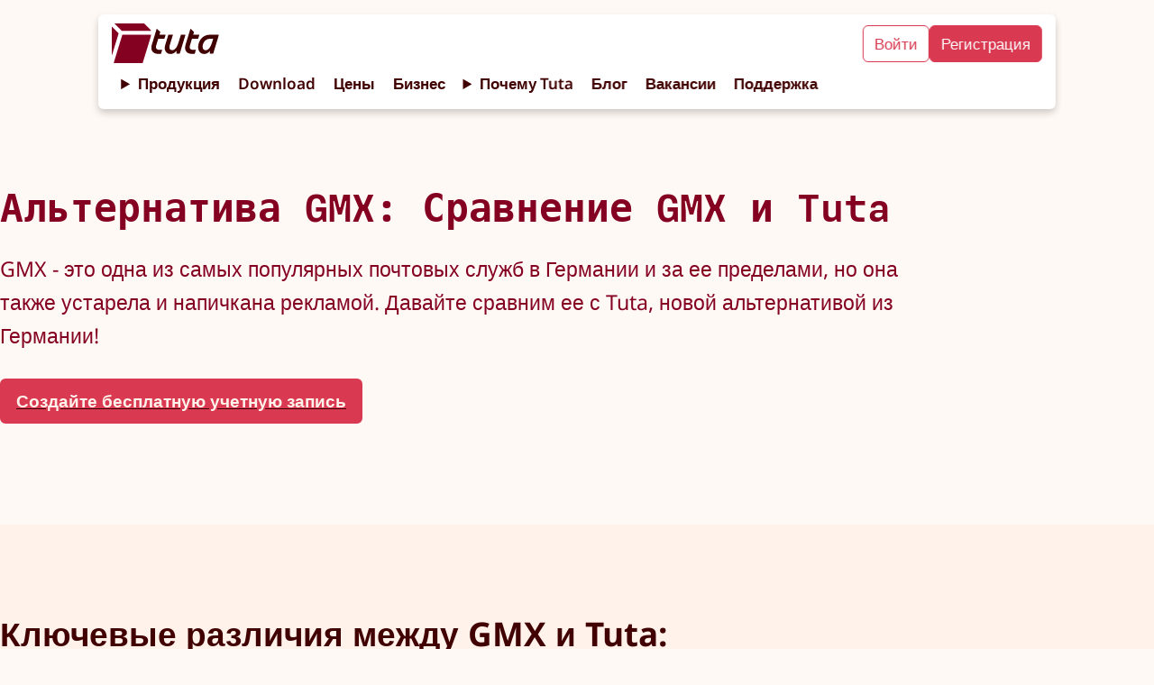

--- FILE ---
content_type: text/html;charset=utf-8
request_url: https://tuta.com/ru/gmx
body_size: 32712
content:
<!DOCTYPE html><html lang="ru-RU"> <head><title>Лучшая приватная альтернатива GMX | Tuta</title><meta name="description" content="Создайте новый адрес электронной почты после изучения альтернативных вариантов в этом сравнении лучших почтовых служб."><!-- Basic meta --><meta charset="UTF-8"><meta name="viewport" content="width=device-width, initial-scale=1.0"><meta name="referrer" content="no-referrer"><meta name="apple-mobile-web-app-capable" content="yes"><meta name="mobile-web-app-capable" content="yes"><!-- Facebook --><meta property="og:type" content="website"><meta property="og:site_name" content="Tuta"><meta property="og:title" content="Лучшая приватная альтернатива GMX | Tuta"><meta property="og:description" content="Создайте новый адрес электронной почты после изучения альтернативных вариантов в этом сравнении лучших почтовых служб."><meta property="og:locale" content="ru"><meta property="og:url" content="https://tuta.com/ru/gmx"><meta property="og:image" content="https://tuta.com/share-tuta-thumbnail.png"><meta property="article:publisher" content="https://www.facebook.com/tutanota"><meta name="apple-itunes-app" content="app-id=922429609"><!-- Twitter --><meta name="twitter:card" content="summary_large_image"><meta name="twitter:site" content="@TutanotaTeam"><meta name="twitter:domain" content="tuta.com"><meta name="twitter:image" content="https://tuta.com/share-tuta-thumbnail.png"><!-- Canonical and alternate linking --><link rel="alternate" hreflang="en" href="https://tuta.com/gmx"><link rel="alternate" hreflang="cs" href="https://tuta.com/cs/gmx"><link rel="alternate" hreflang="de" href="https://tuta.com/de/gmx"><link rel="alternate" hreflang="es" href="https://tuta.com/es/gmx"><link rel="alternate" hreflang="fi" href="https://tuta.com/fi/gmx"><link rel="alternate" hreflang="fr" href="https://tuta.com/fr/gmx"><link rel="alternate" hreflang="hu" href="https://tuta.com/hu/gmx"><link rel="alternate" hreflang="it" href="https://tuta.com/it/gmx"><link rel="alternate" hreflang="ja" href="https://tuta.com/ja/gmx"><link rel="alternate" hreflang="nl" href="https://tuta.com/nl/gmx"><link rel="alternate" hreflang="pl" href="https://tuta.com/pl/gmx"><link rel="alternate" hreflang="pt-br" href="https://tuta.com/pt-br/gmx"><link rel="alternate" hreflang="ru" href="https://tuta.com/ru/gmx"><link rel="alternate" hreflang="sv" href="https://tuta.com/sv/gmx"><link rel="alternate" hreflang="uk" href="https://tuta.com/uk/gmx"><link rel="alternate" hreflang="zh-hans" href="https://tuta.com/zh-hans/gmx"><link rel="alternate" hreflang="x-default" href="https://tuta.com/gmx"><link rel="canonical" href="https://tuta.com/ru/gmx"><!-- Resources --><link rel="icon" href="/favicon/logo-favicon-192.png"><link rel="icon" href="/favicon/logo-favicon.svg"><link rel="alternate" type="application/rss+xml" title="Tuta RSS Feed" href="https://tuta.com/blog/feed.xml"><!-- preload fonts --><link rel="preload" href="/font/MDIO-Semibold.woff2" as="font" type="font/woff2" crossorigin><!-- preload 3d models --><meta name="astro-view-transitions-enabled" content="true"><meta name="astro-view-transitions-fallback" content="animate"><style>.blog-preview{background:var(--white);border-radius:4px;display:grid;gap:var(--size-s);list-style:none;padding:var(--size-m) var(--size-m)}.blog-preview__title{font-family:MDIO,monospace;font-size:var(--size-m);letter-spacing:.01px;line-height:1.15;margin:0 0 var(--size-s)}.blog-preview__date{display:inline-block;font-size:var(--text-s);margin-bottom:var(--size-xs);opacity:.6}.blog-preview a{text-decoration:none;transition:opacity .2s,color .2s}.blog-preview a:hover{color:var(--red-nota);opacity:.8}.blog-preview__image-wrap{flex:1;width:100%}.blog-preview__content{flex:2}.blog-preview__content>a{text-decoration:none}.blog-preview__teaser{display:-webkit-box;-webkit-box-orient:vertical;-webkit-line-clamp:4;overflow:hidden}.blog-preview__category-tag{background-color:var(--red-candy-light);border-radius:var(--br-default);color:var(--red-tutao);font-size:var(--text-s);margin-bottom:var(--size-xxs);width:-moz-fit-content;width:fit-content}.blog-preview__category-tag a{display:block;padding:var(--size-xxs) var(--size-s);text-decoration:none}.pagination-wrap{display:flex;gap:var(--size-ml);justify-content:center;padding-top:var(--size-xxxl)}.blog-preview__metadata{display:flex;justify-content:space-between}.blog-preview__author-img{background:transparent;border:1px solid var(--red-tutao);border-radius:100%;height:var(--size-xxl);-o-object-fit:contain;object-fit:contain;padding-top:var(--size-xs);width:var(--size-xxl)}.blog-preview__author-name{color:var(--red-tutao);font-stretch:condensed}@media (min-width:768px){.blog-preview{gap:var(--size-ml)}}
</style>
<link rel="stylesheet" href="/assets/_page_.BTHbAYSS.css">
<style>.comparison__table-wrap{margin:var(--size-xl) 0}.comparison__table{margin-bottom:var(--size-xl)}.comparison__table-wrap--narrow{max-width:var(--max-width-document)}.comparison__table-wrap--narrow .table__row-title,.comparison__table-wrap--narrow .table__title{width:50%}.blog-preview-wrap{align-items:start;display:flex;flex-direction:column;gap:var(--size-m);justify-content:center;padding:0}.blog-preview__content_markdown p{display:-webkit-box;-webkit-box-orient:vertical;-webkit-line-clamp:4;overflow:hidden}@media (min-width:768px){.blog-preview-wrap{flex-direction:row}}
.button{align-items:center;border:1px solid var(--red-nota);border-radius:var(--br-default);cursor:pointer;display:inline-flex;font-size:var(--text-ms);font-weight:var(--text-semi-bold);gap:var(--size-xs);height:-moz-fit-content;height:fit-content;justify-content:center;padding:.5rem 1rem;text-align:center;text-decoration:none;transition:opacity .2s;width:-moz-fit-content;width:fit-content}.button:hover{opacity:.8}.button a,a:has(.button){text-decoration:none}.button__icon{height:auto;position:relative;top:-1px;width:var(--text-ml)}.button__icon svg path{fill:var(--white)}.button--fill-red-tutao{background-color:var(--red-tutao);border:2px solid var(--red-tutao);color:var(--peach)}.button--fill-red-tutao a{color:var(--peach)}.button--fill-red-tutao>.link-arrow>svg>path{stroke:var(--peach)}.button--outline-red-tutao{background-color:transparent;border:2px solid var(--red-tutao);color:var(--red-tutao)}.button--fill-red-fighter{background-color:var(--red-fighter);border:2px solid var(--red-fighter);color:var(--white)}.button--fill-red-fighter a{color:var(--white)}.button--fill-red-fighter>.link-arrow>svg>path{stroke:var(--white)}.button__icon--fill-red-fighter path{fill:var(--white)}.button--outline-red-fighter{background-color:var(--white);border:2px solid var(--red-fighter);color:var(--red-fighter)}.button--outline-red-fighter a{color:var(--red-fighter)}.button--fill-red-nota{background-color:var(--red-nota);border:2px solid var(--red-nota);color:var(--peach)}.button--fill-red-nota>.link-arrow>svg>path{stroke:var(--peach)}.button--outline-red-nota{border:2px solid var(--red-nota)}.button--fill-peach,.button--outline-red-nota{background-color:var(--peach);color:var(--red-nota)}.button--fill-peach{border:2px solid var(--peach)}.button--fill-peach>.link-arrow>svg>path{stroke:var(--red-nota)}.button--outline-peach{background-color:var(--white);border:2px solid var(--peach);color:var(--red-nota)}.button--fill-blue-business-1{background-color:var(--blue-business-1);border:2px solid var(--blue-business-1);color:var(--white)}.button--fill-blue-fighter{background-color:var(--blue-fighter);border:2px solid var(--blue-fighter);color:var(--white)}.button--outline-blue-fighter{background-color:var(--white);border:2px solid var(--blue-fighter);color:var(--blue-fighter)}.button--fill-blue-tutao{background-color:var(--blue-tutao);border:2px solid var(--blue-tutao);color:var(--white)}.button--outline-blue-tutao{background-color:var(--white);border:2px solid var(--blue-tutao);color:var(--blue-tutao)}.button--outline-blue-cyan-business-1{background-color:var(--blue-cyan-business-1);border:2px solid var(--blue-cyan-business-1);color:var(--blue-cyan-business-1)}.button--fill-yellow-action{background-color:var(--yellow-action);border:2px solid var(--yellow-action);color:var(--red-tutao)}.button--outline-yellow-action{background-color:transparent;border:2px solid var(--yellow-action);color:var(--yellow-action)}.button--fill-black{background-color:var(--black);border:2px solid var(--black);color:var(--white)}.button--outline-black{border:2px solid var(--black)}.button--fill-white,.button--outline-black{background-color:var(--white);color:var(--black)}.button--fill-white,.button--outline-white{border:2px solid var(--white)}.button--outline-white{background-color:transparent;color:var(--white)}.button--fill-black-friday-gold{background-color:var(--black-friday-gold);border:2px solid var(--black-friday-gold);color:var(--black-friday-black)}.button--fill-go-european-yellow{background-color:var(--go-european-yellow);border:2px solid var(--go-european-yellow);color:var(--blue-dunkel)}.button--full{padding:.7rem 1.4rem;width:100%}@media (min-width:768px){.button--full{padding:.5rem 1rem;width:-moz-fit-content;width:fit-content}}
.icon{align-items:center;display:inline-flex;justify-content:center}.icon svg{height:auto;max-height:100%}
.table{background-color:var(--white);border-collapse:collapse;color:var(--red-dunkel);margin-bottom:var(--size-xxl);padding:var(--size-xxl) 0;table-layout:fixed;width:100%;--i:1}.table__head{backdrop-filter:blur(20px);-webkit-backdrop-filter:blur(20px);border-radius:var(--br-default);position:sticky;top:70px;z-index:1}.table__head,.table__head--pricing{background:var(--white)}.table__head>tr,.table__row{display:flex;flex-wrap:wrap;justify-content:space-evenly}.table__title{flex-basis:100%;padding:var(--size-s) var(--size-xxs);text-align:start}.table__head-cell{flex-basis:calc(100%/var(--i));font-size:var(--text-s);overflow-wrap:anywhere;padding:var(--size-xs) 0}.table__head-icon{width:100%}.table__row:nth-child(2n),.table__row:nth-child(odd){border-top:1px solid var(--red-candy-light)}.table__row:nth-child(odd){background-color:var(--beige)}.table__row:first-child{border-top:none}.table__cell{flex-basis:auto}.table__cell:not(:first-child):not(:last-child){border-right:1px solid var(--red-candy-light)}.business-plan .table__cell:not(:first-child):not(:last-child){border-right:1px solid var(--border-gray)}.table__cell-inner{align-items:center;display:flex;gap:var(--size-xxs);justify-content:center;margin-inline:auto;position:relative;width:-moz-fit-content;width:fit-content}.table__cell .icon{color:var(--red-nota);display:flex}.table__cell .icon svg{width:100%}.table_cell--svg>svg{vertical-align:middle}.table__cell:first-child{flex-basis:100%;font-size:var(--text-s);font-weight:var(--text-bold);padding:var(--size-xs) 0;text-align:center}.table__icon{color:var(--red-nota);display:inline-flex;vertical-align:sub;width:var(--text-ml);fill:var(--red-nota)}.table__icon svg{height:auto;width:100%}.table__cell{flex-basis:calc(100%/var(--i));text-align:center}.table__cell svg{max-width:var(--text-l)}.table__tooltip{background-color:gray;border-radius:var(--br-default);color:var(--white);display:none;font-size:12px;font-weight:700;left:50%;padding:6px;position:absolute;text-align:center;top:100%;transform:translate(-50%);width:120px;z-index:10}.table__tooltip>p{font-size:small}.table__info-icon{background:none;border:none;position:relative;vertical-align:sub;width:32px}.table__info-icon:focus>.table__tooltip,.table__info-icon:hover>.table__tooltip{display:initial}.business-plan .table__cell,.business-plan .table__head-cell{color:var(--blue-business-2)}.business-plan .table__cell svg path{color:var(--blue-business-2);stroke:var(--blue-business-2)}.business-plan .table__icon{color:var(--blue-green-business);fill:var(--blue-green-business)}.business-plan .table__row{border-color:var(--border-gray)}.business-plan .table__row:nth-child(odd){background:var(--light-gray)}@media (min-width:768px){.table__head>tr,.table__row{display:table-row}.table__cell:first-child,.table__title{font-size:var(--text-base);font-weight:var(--text-semi-bold);padding:var(--size-s);width:400px}.table__cell--no-leftpad:first-child,.table__title--no-leftpad{padding:var(--size-s) var(--size-s) var(--size-s) 0}.table__cell:first-child>.table__cell-inner{margin-left:0}.table__head-cell{font-size:var(--text-base);font-weight:var(--text-semi-bold)}.table__cell:first-child{text-align:start}.table__cell{flex-basis:auto}.table__cell:first-child>.table__cell-inner{justify-content:start}}@media (min-width:880px){.table__head{top:120px}}@media (min-width:1500px){.table__head{top:90px}}
.main-usps{display:flex;flex-direction:column;gap:0}.usp-tab-panel-wrap{display:grid;gap:var(--size-m);grid-template-columns:repeat(1,minmax(0,1fr))}.usp{align-items:start;align-items:center;background-color:var(--peach);border-radius:var(--br-default);flex:1;justify-content:start;min-height:700px;padding:var(--size-ml) var(--size-s)}.usp,.usp__swipe{display:flex;flex-direction:column}.usp__swipe{height:100%;position:relative}.usp__swipe-inner{height:100%}.icon.usp__icon{margin-inline:auto;max-width:var(--text-xxl)}.main-usps__usp .usp__icon{display:none}.usp__icon svg path{fill:var(--red-fighter)}.usp__title{margin:var(--size-xs) 0 var(--size-m)}.usp__text,.usp__title{color:var(--red-tutao)}.usp__image{max-width:350px;width:80%}.main-usp__tab{background-color:var(--white);border:2px solid var(--red-candy);font:var(--sans);opacity:.4}.main-usp__tab[aria-selected=true]{background-color:var(--peach);border:2px solid var(--peach);opacity:1}.main-usp__tab{display:flex;flex-direction:column;justify-content:start;padding:var(--size-xs)}.main-usp__tab p,.main-usp__tab small{color:var(--red-tutao)}.main-usp__tab p{font-weight:var(--text-bold);margin-bottom:var(--size-xs)}.main-usp__tab small{line-height:1.1;margin-top:auto;padding-top:var(--size-s)}.usp__testimonial{font-size:var(--text-s);margin:0 auto;max-width:600px;padding:var(--size-s)}.usp__testimonial .testimonial__person{width:var(--size-l)}@media (min-width:996px){.main-usps{gap:var(--size-m)}.main-usps__usp .usp__icon{display:block}.ups-tab-button-wrap{display:none}.usp-tab-panel-wrap{gap:var(--size-m);grid-template-columns:repeat(3,minmax(0,1fr))}.main-usps__usp.usp{display:grid;gap:0;grid-row:span 5;grid-template-rows:subgrid}}@media (min-width:1200px){.usp{padding:var(--size-m)}}
body{background-color:var(--beige)}article{border-radius:var(--br-default);color:var(--red-dunkel);line-height:1.6}hgroup{color:var(--red-tutao);margin:calc(var(--vertical-section-spacing)/2) 0}h1,h2{margin-bottom:var(--size-xl);margin-top:var(--size-xxxl)}h3{margin-top:var(--size-xxl)}h3,h4,h5,h6{margin-bottom:var(--size-ml)}h4,h5,h6{margin-top:var(--size-xl)}section{padding-bottom:var(--vertical-section-spacing);padding-top:var(--vertical-section-spacing)}hgroup>p{max-width:var(--max-width-document)}p{font-size:var(--text-base);margin:var(--size-m) 0}article section h2,article section h3,article section p{max-width:var(--max-width-document)}hgroup>*{margin:0}img{height:auto;max-width:var(--max-width-document);width:100%}.default-3col-grid{display:grid;gap:var(--size-l);grid-template-columns:repeat(1,minmax(0,1fr))}@media (min-width:768px){.default-3col-grid{grid-template-columns:repeat(2,minmax(0,1fr))}hgroup{margin:calc(var(--vertical-section-spacing) + 1rem) 0}}@media (min-width:996px){.default-2col{flex-direction:row}.default-3col-grid{grid-template-columns:repeat(3,minmax(0,1fr))}}
.pricing-usp{background-color:var(--peach);border-radius:var(--br-default);color:var(--red-tutao);display:flex;flex-direction:column;gap:var(--size-l);padding:var(--size-m)}.pricing-usp--center{justify-content:center}.pricing-usp>*{flex:1}.pricing-usp__title{color:var(--white);line-height:2;text-align:center}.pricing-usp__title-icon-wrap{display:inline-block}.pricing-usp__title-icon{padding:0 var(--size-xxs);scale:1.5}.pricing-usp__title-icon svg path{fill:var(--red-candy)}.pricing-usp__label{align-items:center;background-color:var(--peach);border-radius:var(--br-default);display:inline-flex;flex-direction:column;gap:var(--size-s);justify-content:center;padding:var(--size-s) var(--size-xs);width:100%}.pricing-usp__label-text{color:var(--red-dunkel);display:block;font-size:var(--text-base);font-weight:var(--text-bold);line-height:1.2;opacity:.3;text-align:center}.pricing-usp__icon{height:48px;margin-bottom:auto}.pricing-usp__icon path{fill:var(--red-tutao);opacity:.5}.pricing-usp__label{background:var(--white);border:none}.pricing-usp__label[aria-selected=true]{background-color:var(--peach)}.pricing-usp__label[aria-selected=true],.pricing-usp__label[aria-selected=true] .pricing-usp__label-text{color:var(--red-dunkel);font-weight:var(--text-bold);opacity:1}.pricing-usp__label[aria-selected=true] .pricing-usp__icon path{fill:var(--red-fighter);opacity:1}.pricing-usp__content ul{font-weight:var(--text-bold)}@media (min-width:996px){.pricing-usp{padding:var(--size-xl)}.pricing-usp__label{padding:var(--size-m) var(--size-ml)}.pricing-usp{flex-direction:row;padding:var(--size-l)}}:where(.tab-display__button-wrap){display:flex;gap:var(--size-xs);margin-bottom:var(--size-xs)}.tab-display__button-wrap>*{align-items:center;border-radius:var(--br-default);display:flex;flex:1;flex-direction:column;justify-content:center;width:100%}.tab-display__button-wrap>:not([aria-selected=true]):hover{cursor:pointer}:where(.tab-display__panel-wrap)>:not(:first-child){display:none}
</style>
<link rel="stylesheet" href="/assets/_page_.CsUwgxjH.css">
<style>.swipe-outer{min-width:0;position:relative;width:100%}.swipe-inner{display:flex;max-width:100%;overflow-x:auto;scroll-snap-type:x mandatory;scrollbar-width:none;--numPerPage:1}.swipe-inner::-webkit-scrollbar{display:none}.swipe-buttons{display:flex;gap:var(--size-xs);justify-content:space-between;left:50%;position:absolute;top:50%;transform:translate(-50%);width:105%}.swipe__arrow{background:none;border:none;height:40px;outline:inherit;position:relative;transition:opacity .2s;width:40px}.swipe__arrow:disabled{opacity:.2}.swipe__arrow:hover:not(:disabled){cursor:pointer;opacity:.7}.swipe__arrow svg{height:auto;left:50%;position:absolute;top:50%;transform:translate(-50%,-50%);width:40px}.swipe__arrow svg path{stroke:var(--red-fighter)}.swipe-indicator{align-items:center;display:flex;justify-content:center;padding:var(--size-xs) 0 var(--size-l)}.swipe-indicator button{background-color:var(--dark-peach);border:none;border-radius:50%;cursor:pointer;font-size:0;height:12px;margin:var(--size-xs);min-width:0;padding:0;width:12px}.swipe-indicator button.selected{background-color:var(--red-tutao);cursor:auto}.business .swipe-indicator button{background-color:var(--blue-green-business-dark)}.business .swipe-indicator button.selected{background-color:var(--blue-cyan-business-0)}.testimonial-page-calendar .swipe-indicator button{background-color:var(--blue-candy)}.testimonial-page-calendar .swipe-indicator button.selected{background-color:var(--blue-tutao)}
.testimonial-wrap{display:flex;flex-direction:column;justify-content:space-between;min-width:calc(100%/var(--numPerPage));scroll-snap-align:center}.testimonial-speech-bubble{display:flex;flex-direction:column;height:100%;justify-content:stretch}.testimonial{background-color:#fff;border:1px solid var(--red-tutao);border-radius:var(--br-default);color:var(--red-tutao);font-size:var(--text-s);font-style:italic;margin:0 auto;padding:var(--size-s) var(--size-m);position:relative;width:88%}.testimonial:before{background:var(--white);bottom:-2px;content:"";display:block;height:3px;left:50%;position:absolute;transform:translate(-50%);width:calc(var(--size-ml) - 1px);z-index:1}.testimonial__tail{background-color:var(--red-tutao);transform:rotate(180deg)}.testimonial__tail,.testimonial__tail:before{clip-path:polygon(50% 0,100% 100%,0 100%);height:100%;margin-inline:auto;min-height:30px;position:relative;width:var(--size-ml)}.testimonial__tail:before{background-color:var(--white);bottom:-8%;content:"";display:block;scale:1}.testimonial__name{align-items:center;color:var(--red-tutao);display:flex;flex-direction:column;margin:var(--size-xs) auto 0;max-width:none;text-align:center}.testimonial__name>p{margin:0 0 var(--size-xs)}.testimonial__name>.icon{color:var(--red-fighter)}.testimonial .swipe-indicator{padding-bottom:var(--size-m)}.testimonial__rating{display:flex;margin-bottom:var(--size-xs)}.testimonial__star{width:var(--size-m);fill:var(--red-fighter)}.usp .testimonial__person{width:var(--size-l)}.testimonial__name .testimonial__person path{width:var(--size-l);stroke:var(--red-fighter)}.testimonial-page-calendar .testimonial{border:1px solid var(--blue-dunkel);color:var(--blue-tutao)}.testimonial-page-calendar .testimonial__tail{background-color:var(--blue-dunkel)}.testimonial-page-calendar .testimonial__name{color:var(--blue-tutao)}.testimonial-page-calendar .testimonial__person path{stroke:var(--blue-tutao)}@media (min-width:768px){.testimonial__tail{display:block}}
</style><script type="module" src="/assets/hoisted.BYtKZ6Es.js"></script>
<script type="module" src="/assets/page.Bw_VJw7N.js"></script></head> <body class="default"> <style>astro-island,astro-slot,astro-static-slot{display:contents}</style><script>(()=>{var e=async t=>{await(await t())()};(self.Astro||(self.Astro={})).load=e;window.dispatchEvent(new Event("astro:load"));})();;(()=>{var A=Object.defineProperty;var g=(i,o,a)=>o in i?A(i,o,{enumerable:!0,configurable:!0,writable:!0,value:a}):i[o]=a;var d=(i,o,a)=>g(i,typeof o!="symbol"?o+"":o,a);{let i={0:t=>m(t),1:t=>a(t),2:t=>new RegExp(t),3:t=>new Date(t),4:t=>new Map(a(t)),5:t=>new Set(a(t)),6:t=>BigInt(t),7:t=>new URL(t),8:t=>new Uint8Array(t),9:t=>new Uint16Array(t),10:t=>new Uint32Array(t),11:t=>1/0*t},o=t=>{let[l,e]=t;return l in i?i[l](e):void 0},a=t=>t.map(o),m=t=>typeof t!="object"||t===null?t:Object.fromEntries(Object.entries(t).map(([l,e])=>[l,o(e)]));class y extends HTMLElement{constructor(){super(...arguments);d(this,"Component");d(this,"hydrator");d(this,"hydrate",async()=>{var b;if(!this.hydrator||!this.isConnected)return;let e=(b=this.parentElement)==null?void 0:b.closest("astro-island[ssr]");if(e){e.addEventListener("astro:hydrate",this.hydrate,{once:!0});return}let c=this.querySelectorAll("astro-slot"),n={},h=this.querySelectorAll("template[data-astro-template]");for(let r of h){let s=r.closest(this.tagName);s!=null&&s.isSameNode(this)&&(n[r.getAttribute("data-astro-template")||"default"]=r.innerHTML,r.remove())}for(let r of c){let s=r.closest(this.tagName);s!=null&&s.isSameNode(this)&&(n[r.getAttribute("name")||"default"]=r.innerHTML)}let p;try{p=this.hasAttribute("props")?m(JSON.parse(this.getAttribute("props"))):{}}catch(r){let s=this.getAttribute("component-url")||"<unknown>",v=this.getAttribute("component-export");throw v&&(s+=` (export ${v})`),console.error(`[hydrate] Error parsing props for component ${s}`,this.getAttribute("props"),r),r}let u;await this.hydrator(this)(this.Component,p,n,{client:this.getAttribute("client")}),this.removeAttribute("ssr"),this.dispatchEvent(new CustomEvent("astro:hydrate"))});d(this,"unmount",()=>{this.isConnected||this.dispatchEvent(new CustomEvent("astro:unmount"))})}disconnectedCallback(){document.removeEventListener("astro:after-swap",this.unmount),document.addEventListener("astro:after-swap",this.unmount,{once:!0})}connectedCallback(){if(!this.hasAttribute("await-children")||document.readyState==="interactive"||document.readyState==="complete")this.childrenConnectedCallback();else{let e=()=>{document.removeEventListener("DOMContentLoaded",e),c.disconnect(),this.childrenConnectedCallback()},c=new MutationObserver(()=>{var n;((n=this.lastChild)==null?void 0:n.nodeType)===Node.COMMENT_NODE&&this.lastChild.nodeValue==="astro:end"&&(this.lastChild.remove(),e())});c.observe(this,{childList:!0}),document.addEventListener("DOMContentLoaded",e)}}async childrenConnectedCallback(){let e=this.getAttribute("before-hydration-url");e&&await import(e),this.start()}async start(){let e=JSON.parse(this.getAttribute("opts")),c=this.getAttribute("client");if(Astro[c]===void 0){window.addEventListener(`astro:${c}`,()=>this.start(),{once:!0});return}try{await Astro[c](async()=>{let n=this.getAttribute("renderer-url"),[h,{default:p}]=await Promise.all([import(this.getAttribute("component-url")),n?import(n):()=>()=>{}]),u=this.getAttribute("component-export")||"default";if(!u.includes("."))this.Component=h[u];else{this.Component=h;for(let f of u.split("."))this.Component=this.Component[f]}return this.hydrator=p,this.hydrate},e,this)}catch(n){console.error(`[astro-island] Error hydrating ${this.getAttribute("component-url")}`,n)}}attributeChangedCallback(){this.hydrate()}}d(y,"observedAttributes",["props"]),customElements.get("astro-island")||customElements.define("astro-island",y)}})();</script><script>window._$HY||(e=>{let t=e=>e&&e.hasAttribute&&(e.hasAttribute("data-hk")?e:t(e.host&&e.host.nodeType?e.host:e.parentNode));["click", "input"].forEach((o=>document.addEventListener(o,(o=>{if(!e.events)return;let s=t(o.composedPath&&o.composedPath()[0]||o.target);s&&!e.completed.has(s)&&e.events.push([s,o])}))))})(_$HY={events:[],completed:new WeakSet,r:{},fe(){}});</script><!--xs--><astro-island uid="Z1HxHyL" data-solid-render-id="s0" component-url="/assets/Header.CAhQQqY5.js" component-export="Header" renderer-url="/assets/client.dkCiq_LC.js" props="{&quot;isBusinessPage&quot;:[0,false]}" ssr="" client="load" opts="{&quot;name&quot;:&quot;Header&quot;,&quot;value&quot;:true}" await-children=""><header data-hk=s00000 id="header-main" class="header-main text-base"><!--$--><a data-hk=s0000100 href="/ru" rel="" target="_self" class="_logo_118br_1 " title="Tuta" ><span data-hk=s00001010 class="icon _signet_118br_18" style="" aria-hidden="true"><svg xmlns="http://www.w3.org/2000/svg" xml:space="preserve" id="Layer_2_00000109733484558031751480000005632669012941692061_" x="0" y="0" version="1.1" viewBox="0 0 500 500" aria-label="TutaLogo"><g fill="#850122"><path d="M86 120.9 5.2 40.6c-1-.9-2.2-.8-2.3-.8-1.6 0-2.9 1.3-2.9 2.9v353.7c0 1.6 1.3 2.9 2.9 2.9 1.2 0 2.3-.8 2.7-1.9.1-.1.1-.3.2-.5 0-.1.2-.8.2-.9l81.5-267.6c1-3 1-5-1.5-7.5M498.8 88.5 414.3 3c-3.7-3.6-4-3-8-3H41.8c-1.6 0-2.9 1.3-2.9 2.9 0 .1-.1 1.3.9 2.4l.1.1L125 91.5c2 2 4 2.5 7 2.5h365.3c2.5 0 3.8-3.2 1.5-5.5M499.9 146.5 392.4 495.6c-.4 1.1-.7 1.9-.9 2.5-.4 1-1.2 1.7-2.3 1.9H29.7c-1.6 0-2.9-1.3-2.9-2.9 0-.4.2-1.1.2-1.1l107.2-350.6c.1-.5.3-1.1.5-1.6.4-1.1 1.4-1.9 2.6-1.9h359c2.9 0 4.2 1.8 3.6 4.6"></path></g></svg></span><span data-hk=s00001020 class="icon _wordmark_118br_28" style="" aria-hidden="true"><svg xmlns="http://www.w3.org/2000/svg" fill="none" viewBox="0 0 743 271" aria-label="TutaWordmark"><path fill="#410002" d="M581.502 270.077c25.348 0 46.344-11.349 62.233-34.427v27.428c0 2.27 1.325 3.405 3.405 3.405h30.266c2.08 0 3.215-.946 3.972-3.026l61.476-196.725c.568-2.08-.567-3.783-2.648-3.783h-95.525c-93.255 0-129.573 80.581-129.573 132.789-.189 45.587 28.374 74.339 66.394 74.339M6.082 169.823c-18.348 58.828 9.648 99.308 73.205 99.308 9.269 0 21.375-.756 25.158-1.702 1.892-.568 2.837-1.513 3.405-3.216l10.971-36.697c.568-2.08-.189-3.783-3.216-3.593-9.647.945-18.348 1.702-26.293 1.702-31.967 0-45.02-17.024-35.561-47.479l22.32-71.502h64.882c1.702 0 3.215-.945 3.972-3.026l11.539-37.075c.567-2.081-.568-3.594-3.027-3.594H89.691l8.323-27.05c.567-1.892.189-3.026-1.325-4.35L63.02 1.094C61.128-.608 59.047-.041 58.29 2.418zm147.544 1.324c-18.726 59.774 11.35 98.93 58.639 98.93 27.239 0 48.614-13.052 63.936-34.427l-.379 27.428c0 2.648 1.325 3.405 3.594 3.405h30.266c2.27 0 3.216-.946 3.972-3.026l60.909-196.536c.757-2.459-.189-3.972-2.837-3.972h-43.128c-2.081 0-3.216.946-3.973 3.026l-25.914 82.852c-16.079 51.262-41.615 80.581-68.287 80.581-26.671 0-38.02-20.996-27.995-53.153l34.238-109.334c.756-2.459-.189-3.972-2.838-3.972h-43.128c-2.081 0-3.215.946-3.972 3.026zm223.396-1.324c-18.348 58.828 9.647 99.308 73.204 99.308 9.269 0 21.375-.756 25.159-1.702 1.891-.568 2.837-1.513 3.404-3.216l10.972-36.697c.567-2.08 0-3.783-3.216-3.593-9.647.945-18.348 1.702-26.293 1.702-31.968 0-45.02-17.024-35.562-47.479l22.321-71.502h64.881c1.703 0 3.216-.945 3.972-3.026l11.539-37.075c.567-2.081-.567-3.594-3.027-3.594H460.63l8.323-27.05c.568-1.892.189-3.026-1.324-4.35l-33.67-30.455c-1.892-1.702-3.972-1.135-4.729 1.324zM564.1 190.82c0-38.399 29.319-83.987 79.257-83.987h36.886l-13.241 41.804c-15.7 49.749-39.913 80.96-69.61 80.96-21.564 0-33.292-14.754-33.292-38.777"></path></svg></span></a><!--/--><input id="hamburger-btn" type="checkbox" style="display:none"><nav class="header__navbar"><div class="navbar__mobile-cta"><a data-hk=s000020 href="https://app.tuta.com/" rel="noopener noreferrer" target="_blank" title="Mail. Done. Right. Login to Tuta" class="header__cta-button header__cta-button--login " id="login-button" >Войти</a><a data-hk=s000030 href="https://app.tuta.com/signup?websiteLang=ru" rel="noopener noreferrer" target="_blank" class="header__cta-button header__cta-button--signup " id="signup-button" >Регистрация</a></div><details class="header__details"><summary class="header__link pointer">Продукция</summary><nav class="header__dropdown"><!--$--><a data-hk=s000040 href="/ru/secure-email" rel="" target="_self" class="header__link header__link--mail " ><div data-hk=s000041 class="header__icon-wrap"><span data-hk=s0000420 class="icon header__product-name header__product-name--mail" style="" aria-hidden="true"><svg xmlns="http://www.w3.org/2000/svg" width="1408" height="309" fill="none" viewBox="0 0 1408 309" aria-label="TutaMailWithName"><g fill="#850122" clip-path="url(#clip0_6063_156)"><path d="M305.76 89.504h-40.931c-.511 0-.964.17-1.362.567l-101.731 98.552c-.965.908-2.611.625-3.122-.624l-29.577-97.417c-.284-.738-.965-1.192-1.76-1.192H85.381c-.852 0-1.59.568-1.874 1.363l-65.909 215.44c-.397 1.249.568 2.441 1.874 2.441h42.974c.852 0 1.59-.568 1.873-1.363l41.726-136.246c.568-1.703 2.896-1.874 3.634-.171l28.498 65.228c.284.682.965 1.193 1.76 1.193h23.219c.51 0 .965-.171 1.362-.568l68.748-67.442c1.419-1.42 3.747.057 3.179 1.93l-41.328 135.054a1.914 1.914 0 0 0 1.873 2.441h43.031c.852 0 1.59-.567 1.874-1.362l65.908-215.383a1.914 1.914 0 0 0-1.872-2.441zM52.91 75.482 3.18 25.979c-.625-.568-1.363-.511-1.42-.511-.965 0-1.76.795-1.76 1.76v217.654c0 .965.795 1.76 1.76 1.76.738 0 1.42-.511 1.646-1.193.057-.056.057-.17.114-.283 0-.057.113-.511.113-.568L53.817 80.023c.625-1.76.625-3.008-.908-4.541M24.522 4.35l52.341 52.965c1.25 1.25 2.442 1.533 4.315 1.533h224.807c1.532 0 2.384-1.987.908-3.406L254.949 2.873C252.678.66 252.508 1 250.01 1H25.714c-.965 0-1.76.795-1.76 1.76 0 .057-.056.851.625 1.533-.057 0-.057-.057 0 0zM753.384 179.767c0-27.079 20.38-59.381 55.123-59.381h25.547l-9.14 29.52c-10.673 35.368-27.704 57.224-48.425 57.224-14.93 0-23.162-10.446-23.162-27.363zm-130.002-14.76c-12.773 41.555 6.699 70.167 50.866 70.167 6.415 0 14.93-.624 17.371-1.249 1.192-.284 1.817-.908 2.441-2.441l7.607-25.83c.284-1.533 0-2.782-2.157-2.441-6.699.624-12.773 1.249-18.28 1.249-22.197 0-31.336-11.979-24.638-33.551l15.498-50.468h45.075c1.192 0 2.158-.624 2.725-2.157l7.891-26.171c.284-1.533-.284-2.441-2.157-2.441h-44.167l5.791-19.075c.284-1.249 0-2.157-.909-3.065l-23.445-21.516c-1.192-1.249-2.725-.908-3.35.908l-36.219 118.138zm-155.264.908c-13.114 42.18 7.891 69.827 40.817 69.827 18.904 0 33.778-9.254 44.45-24.298l-.283 19.359c0 1.873.908 2.441 2.441 2.441h21.004c1.533 0 2.158-.625 2.725-2.157l42.294-138.745c.624-1.873-.284-2.782-1.817-2.782h-30.145c-1.532 0-2.441.625-2.725 2.158L568.94 150.19c-11.24 36.333-28.895 56.94-47.516 56.94s-26.511-14.76-19.472-37.525l23.73-77.206c.624-1.874-.284-2.782-1.817-2.782h-30.144c-1.533 0-2.157.625-2.725 2.157l-22.821 74.141zm-102.583-.908c-12.773 41.555 6.699 70.167 50.866 70.167 6.415 0 14.93-.624 17.371-1.249 1.192-.284 1.817-.908 2.441-2.441l7.607-25.83c.284-1.533 0-2.782-2.157-2.441-6.699.624-12.773 1.249-18.28 1.249-22.196 0-31.336-11.979-24.638-33.551l15.499-50.468h45.075c1.192 0 2.441-.624 2.724-2.157l7.891-26.171c.284-1.533-.283-2.441-2.157-2.441h-44.45l5.79-19.075c.284-1.249 0-2.157-.908-3.065l-23.446-21.516c-1.192-1.249-2.725-.908-3.349.908l-35.935 118.138zm400.055 70.792c17.655 0 32.245-8.005 43.258-24.298v19.359c0 1.532.908 2.441 2.441 2.441h21.005c1.532 0 2.157-.625 2.725-2.158l42.634-139.085c.283-1.533-.284-2.782-1.817-2.782h-66.364c-64.83 0-90.093 56.94-90.093 93.84 0 32.302 19.813 52.626 46.267 52.626zM953.936 233.068h-25.464c-1 0-1.824-.823-1.824-1.823V91.159c0-1 .824-1.823 1.824-1.823h20.113a1.86 1.86 0 0 1 1.646 1l4.352 8.88c.588 1.176 2.059 1.353 2.941.412 3.234-3.411 6.94-6.352 11.115-8.998 4.999-3.117 11.115-4.646 18.29-4.646 2.823 0 5.94.353 9.469 1.058s7.112 1.882 10.822 3.588c3.7 1.705 7.23 3.999 10.64 6.88 2.71 2.294 5.12 5.176 7.18 8.587.7 1.176 2.35 1.235 3.11 0 3.36-5.117 7.94-9.586 13.88-13.409 6.88-4.528 14.29-6.763 22.06-6.763 5.17 0 10.7.764 16.52 2.411 5.77 1.588 11.24 4.587 16.18 8.998 4.99 4.411 9.11 10.527 12.29 18.29 3.17 7.763 4.82 17.878 4.82 30.287v85.217a1.83 1.83 0 0 1-1.82 1.823h-23.65c-1 0-1.82-.824-1.82-1.823v-85.511c0-12.409-2.59-21.054-7.64-25.935-5.12-4.881-11.82-7.351-20.23-7.351-6.41 0-12 2.705-16.82 8.116-4.83 5.41-7.24 13.938-7.24 25.523v85.216c0 1-.82 1.824-1.82 1.824h-23.64c-1 0-1.83-.824-1.83-1.824v-85.51c0-12.409-2.58-21.054-7.64-25.935-5.117-4.881-11.821-7.351-20.231-7.351-5.999 0-11.233 2.293-15.761 6.939-4.529 4.587-7.175 11.821-7.94 21.584v90.332c0 1-.823 1.823-1.823 1.823zM1284.39 91.16v140.086a1.83 1.83 0 0 1-1.82 1.823h-21.41c-.82 0-1.53-.53-1.76-1.353l-3.18-11.762c-.41-1.412-2.18-1.764-3.18-.647-4.64 5.293-10.29 9.351-16.99 12.291-7.82 3.411-15.7 5.117-23.7 5.117q-15 0-28.05-5.822c-8.71-3.882-16.29-9.234-22.82-16.056s-11.65-14.82-15.47-23.994c-3.82-9.233-5.7-18.996-5.7-29.405s1.88-20.172 5.7-29.406 8.94-17.231 15.47-23.994 14.11-12.174 22.82-16.055q13.05-5.823 28.05-5.823c8 0 15.7 1.53 23.11 4.646q9.705 4.059 17.64 12.174c1 1 2.65.647 3.06-.706l3.24-11.526c.23-.765.94-1.353 1.76-1.353h21.41c1 0 1.82.823 1.82 1.823zm-72.04 119.737c5.76 0 11.29-1.294 16.52-3.881 5.18-2.588 9.71-6.175 13.53-10.645 3.76-4.47 6.76-9.763 9-15.761 2.17-5.999 3.29-12.409 3.29-19.231s-1.12-13.174-3.29-19.231c-2.18-5.999-5.18-11.233-9-15.761-3.82-4.47-8.29-8.057-13.53-10.645-5.23-2.588-10.7-3.881-16.52-3.881s-11.29 1.293-16.53 3.881c-5.23 2.588-9.7 6.175-13.52 10.645-3.83 4.528-6.83 9.762-9 15.761-2.18 5.998-3.3 12.409-3.3 19.231s1.12 13.232 3.3 19.231c2.17 5.998 5.17 11.233 9 15.761 3.76 4.528 8.29 8.057 13.52 10.645 5.24 2.587 10.71 3.881 16.53 3.881M1329.67 58.108c-5.76 0-10.52-2.235-14.34-6.764-2.42-2.881-3.95-6.586-4.18-10.35-.47-5.999 1.35-10.939 5.35-14.938 3.59-3.587 8-5.41 13.23-5.41 5.24 0 9.59 1.823 13.24 5.41 4 4 5.76 8.998 5.35 14.938-.3 3.764-1.77 7.469-4.18 10.35-3.82 4.529-8.58 6.764-14.35 6.764zm13.18 174.961h-25.76c-1 0-1.82-.824-1.82-1.824V91.159c0-1 .82-1.823 1.82-1.823h25.46c1 0 1.83.823 1.83 1.823l.29 140.086c0 1-.82 1.824-1.82 1.824M1407.72 15.823v215.422c0 1-.83 1.824-1.83 1.824h-25.46c-1 0-1.83-.824-1.83-1.824V15.823c0-1 .83-1.823 1.83-1.823h25.46c1 0 1.83.823 1.83 1.823"></path></g><defs><clipPath id="clip0_6063_156"><path fill="#fff" d="M0 0h1408v309H0z"></path></clipPath></defs></svg></span></div></a><!--/--><!--$--><a data-hk=s000050 href="/ru/calendar" rel="" target="_self" class="header__link header__link--calendar " ><div data-hk=s000051 class="header__icon-wrap"><span data-hk=s0000520 class="icon header__product-name header__product-name--calendar" style="" aria-hidden="true"><svg xmlns="http://www.w3.org/2000/svg" width="1999" height="308" fill="none" viewBox="0 0 1999 308" aria-label="TutaCalendarWithName"><path fill="#013E85" d="M753.202 178.459c0-27.073 20.375-59.367 55.109-59.367h25.54l-9.137 29.513c-10.67 35.359-27.697 57.21-48.413 57.21-14.926 0-23.156-10.443-23.156-27.356zm-129.97-14.757c-12.77 41.545 6.697 70.15 50.853 70.15 6.413 0 14.926-.624 17.367-1.249 1.192-.284 1.816-.908 2.44-2.44l7.606-25.824c.283-1.532 0-2.781-2.157-2.44-6.697.624-12.77 1.248-18.275 1.248-22.192 0-31.329-11.975-24.632-33.542l15.494-50.456h45.064c1.192 0 2.157-.624 2.724-2.157l7.889-26.164c.284-1.532-.284-2.44-2.157-2.44h-44.155l5.789-19.07c.284-1.249 0-2.157-.908-3.065l-23.44-21.51c-1.192-1.249-2.725-.908-3.349.908l-36.21 118.108zm-155.226.908c-13.111 42.17 7.889 69.809 40.807 69.809 18.9 0 33.769-9.251 44.44-24.291l-.284 19.354c0 1.873.908 2.44 2.44 2.44h21c1.532 0 2.156-.624 2.724-2.156l42.283-138.71c.624-1.874-.284-2.782-1.816-2.782h-30.138c-1.532 0-2.44.624-2.724 2.157l-17.935 58.458c-11.237 36.324-28.888 56.926-47.504 56.926s-26.505-14.757-19.467-37.516l23.724-77.187c.624-1.873-.284-2.781-1.816-2.781h-30.137c-1.533 0-2.157.624-2.725 2.157l-22.815 74.122zm-102.557-.908c-12.77 41.545 6.697 70.15 50.853 70.15 6.413 0 14.926-.624 17.367-1.249 1.192-.284 1.816-.908 2.44-2.44l7.606-25.824c.283-1.532 0-2.781-2.157-2.44-6.697.624-12.77 1.248-18.275 1.248-22.192 0-31.329-11.975-24.632-33.542l15.494-50.456h45.064c1.192 0 2.44-.624 2.724-2.157l7.889-26.164c.284-1.532-.284-2.44-2.157-2.44h-44.439l5.789-19.07c.284-1.249 0-2.157-.908-3.065l-23.44-21.51c-1.192-1.249-2.724-.908-3.349.908l-35.926 118.108zm399.955 70.774c17.651 0 32.237-8.002 43.248-24.291v19.353c0 1.533.908 2.441 2.44 2.441h21c1.532 0 2.157-.624 2.724-2.157l42.623-139.05c.284-1.533-.283-2.782-1.816-2.782h-66.347c-64.815 0-90.071 56.926-90.071 93.817 0 32.294 19.808 52.612 46.256 52.612zM192.879 88H83.442c-.731 0-1.35.448-1.574 1.12-.056.337-11.635 38.32-11.635 38.32-.338 1.232.618 2.633 1.967 2.689h47.608c1.743 0 2.923 2.241 1.63 3.361l-46.259 42.073c-.562.504-.675 1.345-.281 2.073l12.197 25.658c.506 1.121 1.743 1.569 2.754 1.121a33 33 0 0 1 14.558-3.362c4.666 0 8.656.841 11.86 2.633 3.204 1.681 5.734 4.09 7.532 7.003 1.855 2.969 2.867 6.387 3.092 10.364.224 4.034-.281 8.179-1.687 12.605-1.349 4.258-3.428 8.404-6.239 12.325-2.81 3.922-5.845 7.563-9.668 10.364-42.156 29.916-66.382-.616-74.588-6.386-1.124-.785-2.417-.448-2.81.672l-8.825 27.339c-.113.448-.113.896.112 1.401 2.586 5.49 6.015 10.252 10.343 14.341 4.833 4.482 10.454 7.955 16.975 10.476 6.52 2.578 13.883 3.81 21.977 3.81 10.398 0 20.74-2.017 31.083-5.938 10.286-3.922 19.898-9.412 28.891-16.247 8.881-6.947 16.807-14.902 23.664-23.921q10.202-13.53 15.176-29.076c4.047-12.549 5.003-24.258 2.923-35.126s-6.97-19.832-14.67-26.947c-4.947-4.37-11.073-7.507-18.437-9.524-1.517-.448-2.192-2.241-1.236-3.193l48.957-48.515s.281-.449.337-.673l5.734-17.983c.449-1.344-.731-2.745-2.08-2.745zM300.585 88h-66.569c-.83 0-1.495.504-1.717 1.232l-11.464 37.847c-.443 1.4.831 2.968 2.326 2.968h18.775c1.55 0 2.769 1.567 2.326 2.967l-51.173 168.019c-.443 1.399.831 2.967 2.326 2.967h41.26c.83 0 1.495-.504 1.716-1.232l64.52-211.8c.443-1.4-.831-2.968-2.382-2.968zM52.896 74.425 3.178 24.99c-.624-.568-1.362-.51-1.419-.51-.964 0-1.759.794-1.759 1.758V243.67c0 .964.795 1.759 1.76 1.759.737 0 1.418-.511 1.645-1.192.057-.057.057-.17.114-.284 0-.056.113-.51.113-.567l50.172-164.42c.624-1.76.624-3.009-.908-4.541M24.575 3.367 76.903 56.32c1.249 1.249 2.44 1.533 4.314 1.533h224.751c1.532 0 2.384-1.987.908-3.406L254.888 1.892c-2.27-2.214-2.44-1.873-4.938-1.873H25.71c-.965 0-1.76.794-1.76 1.76 0 .056-.056.85.625 1.532-.057-.057-.057 0 0 0zM1009.68 203.642c-6.41 4.178-13.531 6.296-21.297 6.296a39.2 39.2 0 0 1-17.123-3.883c-5.413-2.589-10.12-6.178-14.122-10.65-4.001-4.472-7.178-9.768-9.473-15.77s-3.472-12.415-3.472-19.181 1.177-13.239 3.472-19.241 5.472-11.18 9.473-15.593 8.709-7.884 14.122-10.356c5.413-2.53 11.121-3.765 17.123-3.765 7.001 0 13.537 1.647 19.657 4.942 6.06 3.295 11.12 7.826 15.12 13.651l20.41-15.887c-6.64-9.002-14.82-16.122-24.65-21.359s-20.535-7.767-32.126-7.767q-15.005 0-28.067 5.826c-8.708 3.883-16.299 9.237-22.712 16.063-6.473 6.766-11.533 14.828-15.299 24.007-3.765 9.238-5.648 19.005-5.648 29.42 0 10.414 1.883 20.182 5.648 29.42 3.766 9.238 8.885 17.24 15.299 24.007 6.472 6.825 14.004 12.18 22.712 16.063q13.062 5.825 28.067 5.825c12.003 0 23.126-2.883 33.306-8.532 10.18-5.648 18.53-13.356 24.95-22.947l-19.83-17.417c-4 7.002-9.24 12.592-15.6 16.828zM1173.55 88.374l-4.47 15.887c-5.82-6.59-12.41-11.474-19.83-14.592-7.41-3.119-15.12-4.649-23.12-4.649-10 0-19.36 1.942-28.07 5.826s-16.3 9.237-22.83 16.063c-6.47 6.767-11.65 14.828-15.47 24.007-3.83 9.238-5.71 19.005-5.71 29.42s1.88 20.182 5.71 29.42c3.82 9.238 8.94 17.24 15.47 24.007 6.47 6.825 14.12 12.18 22.83 16.063s18.07 5.825 28.07 5.825c8 0 15.88-1.706 23.71-5.119 7.77-3.413 14.18-8.414 19.18-15.004l4.47 16.534h24.66V88.257h-24.66zm-8.41 91.261c-2.18 6.002-5.18 11.239-9 15.77-3.83 4.53-8.3 8.061-13.54 10.65-5.23 2.589-10.71 3.883-16.53 3.883-5.83 0-11.3-1.294-16.54-3.883-5.17-2.589-9.7-6.179-13.53-10.65-3.82-4.472-6.82-9.768-9-15.77s-3.3-12.415-3.3-19.182 1.12-13.239 3.3-19.24c2.18-6.002 5.18-11.239 9-15.769 3.77-4.472 8.3-8.062 13.53-10.65 5.18-2.589 10.71-3.884 16.54-3.884 5.82 0 11.3 1.295 16.53 3.884 5.18 2.588 9.71 6.178 13.54 10.65 3.76 4.53 6.76 9.767 9 15.769 2.18 6.001 3.29 12.415 3.29 19.24 0 6.826-1.11 13.24-3.29 19.182M1252.63 13h-29.12v219.18h29.12zM1405.62 133.564c-3.41-11.121-8.18-20.241-14.3-27.479s-13.3-12.533-21.65-15.887c-8.3-3.412-17.36-5.119-27.19-5.119-9.82 0-18.59 1.942-27 5.826-8.42 3.883-15.77 9.237-22.07 16.063-6.3 6.766-11.3 14.828-15 24.007-3.71 9.238-5.54 19.005-5.54 29.42 0 10.414 1.95 20.182 5.83 29.42s9.24 17.24 16.06 24.007c6.77 6.825 14.77 12.18 23.83 16.063q13.68 5.825 29.31 5.825c12 0 23.06-2.118 33.18-6.296 10.12-4.177 18.65-9.826 25.66-16.828l-18.01-18.005c-4.59 4.589-10.18 8.296-16.65 11.121-6.53 2.824-13.53 4.177-21.18 4.177-5.59 0-10.95-.882-16.07-2.706s-9.71-4.355-13.82-7.65c-4.12-3.295-7.65-7.237-10.65-11.709a48.9 48.9 0 0 1-6.65-14.592h106.91c0-15.416-1.71-28.655-5.12-39.776zm-102.09 14.004a54 54 0 0 1 5.53-14.416c2.53-4.413 5.47-8.238 9-11.415 3.48-3.178 7.3-5.708 11.42-7.473 4.12-1.824 8.47-2.707 13.06-2.707 5.65 0 10.53.942 14.89 2.884 4.29 1.882 8.06 4.471 11.24 7.766 3.17 3.296 5.7 7.179 7.53 11.533 1.76 4.413 2.88 9.003 3.29 13.828zM1537.42 96.494c-5.71-4.413-11.83-7.413-18.48-9.002-6.59-1.589-12.53-2.413-17.71-2.413-8 0-15.41 1.471-22.24 4.472-6.77 3.001-12.59 6.826-17.42 11.415l-6-12.592h-23.12V232.18h29.12v-87.672c0-6.002 1.3-11.062 3.77-15.181a35.7 35.7 0 0 1 9.18-10.238c3.59-2.707 7.47-4.648 11.53-5.825s7.77-1.824 10.95-1.824c4.23 0 8.23.588 12.18 1.647 3.94 1.059 7.41 2.942 10.53 5.531s5.59 6.061 7.47 10.356 2.88 9.532 2.88 15.769v87.378h27.66v-87.084c0-12.415-1.94-22.476-5.88-30.302-3.89-7.767-8.71-13.886-14.42-18.3zM1690.05 103.967c-5.41-6.002-11.83-10.65-19.18-14.004q-11.115-4.942-26.13-4.942c-10 0-19.24 1.941-27.65 5.825-8.41 3.883-15.71 9.238-21.95 16.063-6.18 6.767-11.06 14.828-14.59 24.007s-5.24 19.005-5.24 29.42 1.77 20.182 5.24 29.42 8.35 17.24 14.59 24.007c6.18 6.825 13.54 12.18 21.95 16.063 8.41 3.884 17.59 5.825 27.65 5.825 10.07 0 18.13-1.647 25.54-4.942s14-7.826 19.83-13.651l6 15.004h23.13V13h-29.13v90.967zm-3.65 78.375c-2.17 6.178-5.29 11.356-9.18 15.475-3.88 4.119-8.41 7.179-13.53 9.179s-10.71 3.001-16.71 3.001-11.36-1.295-16.59-3.883c-5.18-2.589-9.71-6.179-13.54-10.651-3.82-4.471-6.82-9.767-9.06-15.769-2.23-6.001-3.29-12.415-3.29-19.182s1.12-13.239 3.29-19.24c2.18-6.002 5.18-11.18 9.06-15.593 3.83-4.413 8.36-7.885 13.54-10.356 5.23-2.53 10.76-3.766 16.59-3.766s11.59.883 16.71 2.531c5.12 1.706 9.65 4.53 13.53 8.414 3.89 3.883 7.01 8.943 9.18 15.18 2.18 6.179 3.3 13.828 3.3 22.83 0 8.415-1.12 15.711-3.3 21.948zM1850.92 104.261c-5.82-6.59-12.42-11.474-19.83-14.592s-15.12-4.649-23.12-4.649c-10.01 0-19.36 1.942-28.07 5.826s-16.3 9.237-22.83 16.063c-6.47 6.767-11.65 14.828-15.47 24.007-3.83 9.238-5.71 19.005-5.71 29.42s1.88 20.182 5.71 29.42c3.82 9.238 8.94 17.24 15.47 24.007 6.47 6.825 14.12 12.18 22.83 16.063s18.06 5.825 28.07 5.825c8 0 15.88-1.706 23.71-5.119 7.77-3.413 14.18-8.414 19.18-15.004l4.47 16.534h24.66V88.257h-24.66l-4.47 15.886zm-3.88 75.374c-2.18 6.002-5.18 11.239-9.01 15.77-3.82 4.53-8.29 8.061-13.53 10.65s-10.71 3.883-16.53 3.883c-5.83 0-11.3-1.294-16.54-3.883-5.18-2.589-9.71-6.179-13.53-10.65-3.83-4.472-6.83-9.768-9-15.77-2.18-6.001-3.3-12.415-3.3-19.182s1.12-13.239 3.3-19.24c2.17-6.002 5.17-11.239 9-15.769 3.77-4.472 8.3-8.062 13.53-10.65 5.18-2.589 10.71-3.884 16.54-3.884 5.82 0 11.29 1.295 16.53 3.884 5.18 2.588 9.71 6.178 13.53 10.65 3.77 4.53 6.77 9.767 9.01 15.769 2.17 6.001 3.29 12.415 3.29 19.24 0 6.826-1.12 13.24-3.29 19.182M1976.25 85.08c-9.83 0-18 1.706-24.48 5.236-6.47 3.472-11.77 8.179-15.77 13.945l-6-15.887h-23.12V232.18H1936l.3-85.26c0-4.825 1.06-9.355 3.18-13.651 2.11-4.295 4.94-8.061 8.53-11.238 3.59-3.178 7.94-5.766 12.94-7.649s10.42-2.884 16.18-2.884c1.83 0 3.53.177 5.12.589s3 .765 4.18 1.177c1.41.588 2.82 1.176 4.18 1.765l7.53-27.302c-8.24-1.824-15.54-2.707-21.95-2.707z"></path></svg></span></div></a><!--/--></nav></details><!--$--><a data-hk=s000060 href="/ru#download" rel="" target="_self" class="header__link " >Download</a><!--/--><!--$--><a data-hk=s000070 href="/ru/pricing" rel="" target="_self" class="header__link " >Цены</a><!--/--><!--$--><a data-hk=s000080 href="/ru/business" rel="" target="_self" class="header__link " >Бизнес</a><!--/--><details class="header__details"><summary class="header__link pointer">Почему Tuta</summary><nav class="header__dropdown"><!--$--><a data-hk=s000090 href="/ru/security" rel="" target="_self" class="header__link " >Безопасность</a><!--/--><!--$--><a data-hk=s0000a100 href="/ru/privacy" rel="" target="_self" class="header__link " >Руководство по конфиденциальности</a><!--/--><!--$--><a data-hk=s0000a110 href="/ru/sustainability" rel="" target="_self" class="header__link " >Экологичность</a><!--/--><!--$--><a data-hk=s0000a120 href="/ru/encryption" rel="" target="_self" class="header__link " >Шифрование</a><!--/--><!--$--><a data-hk=s0000a130 href="/ru/team" rel="" target="_self" class="header__link " >Команда</a><!--/--><!--$--><a data-hk=s0000a140 href="/ru/open-source" rel="" target="_self" class="header__link " >Открытый исходный код</a><!--/--><!--$--><a data-hk=s0000a150 href="/ru/community" rel="" target="_self" class="header__link " >Сообщество</a><!--/--><!--$--><a data-hk=s0000a160 href="/ru/email-comparison" rel="" target="_self" class="header__link " >Сравнение электронной почты</a><!--/--><!--$--><a data-hk=s0000a170 href="/ru/discount" rel="" target="_self" class="header__link " >Discount</a><!--/--></nav></details><!--$--><a data-hk=s0000a180 href="/ru/blog" rel="" target="_self" class="header__link " >Блог</a><!--/--><!--$--><a data-hk=s0000a190 href="/jobs" rel="" target="_self" class="header__link " >Вакансии</a><!--/--><!--$--><a data-hk=s0000a200 href="/ru/support" rel="" target="_self" class="header__link " >Поддержка</a><!--/--></nav><nav class="header__cta"><a data-hk=s0000a210 href="https://app.tuta.com" rel="noopener noreferrer" target="_blank" title="Mail. Done. Right. Login to Tuta" class="header__cta-button header__cta-button--login " id="login-button" >Войти</a><a data-hk=s0000a220 href="https://app.tuta.com/signup?websiteLang=ru" rel="noopener noreferrer" target="_blank" class="header__cta-button header__cta-button--signup " id="signup-button" >Регистрация</a></nav><button class="header__hamburger" aria-label="menu" role="menu"><span data-hk=s0000a230 class="icon " style="" aria-hidden="true"><svg xmlns="http://www.w3.org/2000/svg" width="24" height="16" fill="none" aria-label="Hamburger"><path stroke="#850122" stroke-linecap="round" stroke-width="3" d="M1.5 1.5h21M1.5 8h21m-21 6.5h21"></path></svg></span></button></header><!--astro:end--></astro-island> <main class="content-container "> <astro-island uid="2vhsc7" data-solid-render-id="s1" component-url="/assets/NotTranslatedLabel.ONMIp92F.js" component-export="NotTranslatedLabel" renderer-url="/assets/client.dkCiq_LC.js" props="{&quot;translatedOnBuild&quot;:[0,true]}" ssr="" client="load" opts="{&quot;name&quot;:&quot;NotTranslatedLabel&quot;,&quot;value&quot;:true}"></astro-island>   <hgroup> <h1 class="section-hero__title">Альтернатива GMX: Сравнение GMX и Tuta</h1> <p class="section-hero__text">GMX - это одна из самых популярных почтовых служб в Германии и за ее пределами, но она также устарела и напичкана рекламой. Давайте сравним ее с Tuta, новой альтернативой из Германии!</p> <a href="https://app.tuta.com/signup?websiteLang=ru" rel="noopener noreferrer" target="_blank" style="" > <button tabindex="-1" class="button button--fill-red-nota  "> Создайте бесплатную учетную запись   </button> </a> </hgroup> <article class="content-container"> <!-- how to choose --> <section class="bg-peach color-section"> <div class="color-container ">  <h2>Ключевые различия между GMX и Tuta:</h2> <h4>Удобство использования</h4>
<p>GMX широко используется - поскольку он существует на рынке с 1997 года - однако она устарела и не очень хорошо работает, когда речь заходит об удобстве и практичности. Если вы хотите <strong>создать адрес электронной почты GMX,</strong> лучше поискать альтернативу, так как GMX перегружена рекламой и всплывающими окнами и даже если объявления по электронной почте рассылаются провайдером на бесплатные почтовые ящики. Из-за этого популярность GMX снижается. Сегодня <strong>лучшие почтовые службы</strong> часто сосредоточены на простоте и удобстве использования: Например, Tuta делает упор на очень <strong>простой, интуитивно понятный внешний вид и отсутствие рекламы</strong>. Благодаря этому каждый может легко перейти на этого поставщика услуг электронной почты, ориентированного на приватность.</p>
<h4>Шифрование</h4>
<p>Как и большинство <strong>популярных почтовых служб</strong>, GMX шифрует электронную почту только " в пути", то есть с помощью транспортного шифрования (TLS). Tuta, с другой стороны, использует <strong>надежное сквозное шифрование</strong>. Эта форма <a href="https://tuta.com/ru/encryption">шифрования</a> зашифровывает содержание ваших писем, даже тему и вложения, локально на вашем устройстве, оставляя потенциальных подсматривающих в растерянности, поскольку никто не может прочитать их. Только предполагаемый получатель может расшифровать электронную почту. Таким образом, вы можете рассчитывать на <strong>приватное и конфиденциальное общение</strong>.</p>
<h4>Безопасность</h4>
<p>Tuta значительно опережает GMX, когда речь заходит о <strong>безопасности и защите логинов</strong>. Например, Tuta поддерживает <a href="https://tuta.com/ru/blog/why-u2f-is-important">U2F</a>, самый надежный способ защиты ваших учетных данных, а также другие методы двухфакторной аутентификации, такие как TOTP. В отличие от этого, GMX не предлагает никакой возможности дополнительной защиты учетных данных, оставляя ваш почтовый ящик под угрозой злоумышленников в Интернете и <strong><a href="https://tuta.com/ru/blog/how-to-prevent-phishing">фишинговых атак</a></strong>.</p>
<h4>Возможности для бизнеса</h4>
<p>GMX и Tuta предлагают <strong>расширенные <a href="https://tuta.com/ru/business">возможности для бизнеса</a></strong> с поддержкой пользовательских доменов, возможностью добавления нескольких пользователей и псевдонимных адресов электронной почты. Контакты и календари могут быть добавлены в обоих почтовых службах, при этом только в Tuta все эти данные защищены шифрованием. Кроме того, Tuta позволяет оформить почтовый клиент в фирменном стиле и оформлении вашей компании, сотрудники могут войти в систему на вашем собственном сайте, а вы можете добавить дополнительную зашифрованную контактную форму Secure Connect, чтобы предложить посетителям вашего сайта способ безопасно и конфиденциально связаться с вами.</p>
<h4>Экологичность</h4>
<p>С Tuta вы можете быть уверены, что используете <strong>экологичную почтовую службу</strong>, которая серьезно относится к своей ответственности за будущее. Tuta полагается исключительно на возобновляемую электроэнергию, а электричество в наши офисы поступает от поставщика возобновляемой энергии, который активно инвестирует в строительство новых объектов для производства возобновляемой энергии.</p>
<h4>Цены</h4>
<p>Tuta предлагает очень конкурентоспособные <a href="https://tuta.com/ru/pricing">цены</a>, включая полностью <strong>бесплатный тарифный план</strong>. Однако платные тарифные планы также очень привлекательны, особенно для <strong>частных пользователей</strong>, желающих использовать свой собственный домен или другие дополнительные возможности. Это лучшее предложение на рынке, которое легко бьет цены GMX.</p>
  </div> </section> <!-- comparison table --> <section> <h2>GMX vs Tuta:</h2> <h3>Сравнение сервисов электронной почты</h3> <p>Что делает Tuta отличной альтернативой GMX, так это ее ориентация на безопасность, конфиденциальность и открытый исходный код. Tuta отличается от GMX такими высококлассными функциями безопасности, как автоматическое шифрование всех данных и двухфакторная аутентификация. В Tuta ваши данные остаются вашими данными: Мы защищаем вашу конфиденциальность и следим за тем, чтобы за вами не следили и на вас не составляли досье. Мы никогда не идем на компромисс в вопросах безопасности и конфиденциальности.</p> <div class="comparison__table-wrap comparison__table-wrap--narrow"> <table class="table comparison__table" style="--i:2;background-color:undefined;color:undefined"><!--$--><thead class="table__head" style=""><tr><th class="table__title "><span class="table__icon" style=""><svg xmlns="http://www.w3.org/2000/svg" viewBox="0 0 512 512" aria-label=Shield><path d="M256 32C174 69.06 121.38 86.46 32 96c0 77.59 5.27 133.36 25.29 184.51a348.9 348.9 0 0 0 71.43 112.41c49.6 52.66 104.17 80.4 127.28 87.08 23.11-6.68 77.68-34.42 127.28-87.08a348.9 348.9 0 0 0 71.43-112.41C474.73 229.36 480 173.59 480 96c-89.38-9.54-142-26.94-224-64m161.47 233.93a309.2 309.2 0 0 1-63.31 99.56C316 406 276.65 428.31 256 437.36V75.8c38.75 17 68.73 28.3 97.93 36.89a613 613 0 0 0 85.6 18.52c-1.72 60.22-8.36 99.69-22.06 134.72"/></svg></span>&nbsp;&nbsp;<!--$-->ЗАШИФРОВАНО<!--/--></th><!--$--><th class="table__head-cell">Tuta Mail</th><th class="table__head-cell">GMX</th><!--/--><!--$--><!--/--></tr></thead><!--/--><!--$--><tbody><tr class="table__row" style=""><td class="table__cell " style=""><!--$-->Зашифрованная передача (TLS)<!--/--><!--$--><!--/--></td><td class="table__cell " style=""><span class="icon " style="" aria-hidden="true"><svg xmlns="http://www.w3.org/2000/svg" viewBox="0 0 512 512" aria-label="Checkmark"><path fill="none" stroke="currentColor" stroke-linecap="square" stroke-miterlimit="10" stroke-width="44" d="M416 128 192 384l-96-96"></path></svg></span></td><td class="table__cell " style=""><span class="icon " style="" aria-hidden="true"><svg xmlns="http://www.w3.org/2000/svg" viewBox="0 0 512 512" aria-label="Checkmark"><path fill="none" stroke="currentColor" stroke-linecap="square" stroke-miterlimit="10" stroke-width="44" d="M416 128 192 384l-96-96"></path></svg></span></td></tr><tr class="table__row" style=""><td class="table__cell " style=""><!--$-->Хранилище со сквозным шифрованием<!--/--><!--$--><!--/--></td><td class="table__cell " style=""><span class="icon " style="" aria-hidden="true"><svg xmlns="http://www.w3.org/2000/svg" viewBox="0 0 512 512" aria-label="Checkmark"><path fill="none" stroke="currentColor" stroke-linecap="square" stroke-miterlimit="10" stroke-width="44" d="M416 128 192 384l-96-96"></path></svg></span></td><td class="table__cell " style="">-</td></tr><tr class="table__row" style=""><td class="table__cell " style=""><!--$-->Сквозное шифрование всех внутренних электронных писем.<!--/--><!--$--><!--/--></td><td class="table__cell " style=""><span class="icon " style="" aria-hidden="true"><svg xmlns="http://www.w3.org/2000/svg" viewBox="0 0 512 512" aria-label="Checkmark"><path fill="none" stroke="currentColor" stroke-linecap="square" stroke-miterlimit="10" stroke-width="44" d="M416 128 192 384l-96-96"></path></svg></span></td><td class="table__cell " style="">-</td></tr><tr class="table__row" style=""><td class="table__cell " style=""><!--$-->Простое сквозное шифрование писем внешним получателям<!--/--><!--$--><!--/--></td><td class="table__cell " style=""><span class="icon " style="" aria-hidden="true"><svg xmlns="http://www.w3.org/2000/svg" viewBox="0 0 512 512" aria-label="Checkmark"><path fill="none" stroke="currentColor" stroke-linecap="square" stroke-miterlimit="10" stroke-width="44" d="M416 128 192 384l-96-96"></path></svg></span></td><td class="table__cell " style="">-</td></tr><tr class="table__row" style=""><td class="table__cell " style=""><!--$-->Сквозное шифрование всей контактной информации<!--/--><!--$--><!--/--></td><td class="table__cell " style=""><span class="icon " style="" aria-hidden="true"><svg xmlns="http://www.w3.org/2000/svg" viewBox="0 0 512 512" aria-label="Checkmark"><path fill="none" stroke="currentColor" stroke-linecap="square" stroke-miterlimit="10" stroke-width="44" d="M416 128 192 384l-96-96"></path></svg></span></td><td class="table__cell " style="">-</td></tr><tr class="table__row" style=""><td class="table__cell " style=""><!--$-->Шифрование тем электронных писем<!--/--><!--$--><!--/--></td><td class="table__cell " style=""><span class="icon " style="" aria-hidden="true"><svg xmlns="http://www.w3.org/2000/svg" viewBox="0 0 512 512" aria-label="Checkmark"><path fill="none" stroke="currentColor" stroke-linecap="square" stroke-miterlimit="10" stroke-width="44" d="M416 128 192 384l-96-96"></path></svg></span></td><td class="table__cell " style="">-</td></tr></tbody><!--/--></table> <table class="table comparison__table" style="--i:2;background-color:undefined;color:undefined"><!--$--><thead class="table__head" style=""><tr><th class="table__title "><span class="table__icon" style=""><svg xmlns="http://www.w3.org/2000/svg" viewBox="0 0 512 512" aria-label=Key><path d="M218.1 167.2c0 13 0 25.6 4.1 37.4-43.1 50.6-167.5 194.5-167.5 194.5l2.9 36.3s34.8 33 40 28c15.4-15 24.8-25.2 24.8-25.2l7.24-43.35 47.11-3.47 3.78-46.8 49.63-.95.49-50.09 52.69 2.1 9-18.84c15.5 6.7 29.6 9.4 47.7 9.4 68.5 0 124-53.4 124-119.2S408.5 48 340 48s-121.9 53.4-121.9 119.2M406.85 144A38.85 38.85 0 1 1 368 105.15 38.81 38.81 0 0 1 406.85 144"/></svg></span>&nbsp;&nbsp;<!--$-->БЕЗОПАСНАЯ<!--/--></th><!--$--><th class="table__head-cell">Tuta Mail</th><th class="table__head-cell">GMX</th><!--/--><!--$--><!--/--></tr></thead><!--/--><!--$--><tbody><tr class="table__row" style=""><td class="table__cell " style=""><!--$-->TOTP (алгоритм создания одноразовых паролей) для двухфакторной аутентификации<!--/--><!--$--><!--/--></td><td class="table__cell " style=""><span class="icon " style="" aria-hidden="true"><svg xmlns="http://www.w3.org/2000/svg" viewBox="0 0 512 512" aria-label="Checkmark"><path fill="none" stroke="currentColor" stroke-linecap="square" stroke-miterlimit="10" stroke-width="44" d="M416 128 192 384l-96-96"></path></svg></span></td><td class="table__cell " style="">-</td></tr><tr class="table__row" style=""><td class="table__cell " style=""><!--$-->U2F (универсальная двухфакторная аутентификация)<!--/--><!--$--><!--/--></td><td class="table__cell " style=""><span class="icon " style="" aria-hidden="true"><svg xmlns="http://www.w3.org/2000/svg" viewBox="0 0 512 512" aria-label="Checkmark"><path fill="none" stroke="currentColor" stroke-linecap="square" stroke-miterlimit="10" stroke-width="44" d="M416 128 192 384l-96-96"></path></svg></span></td><td class="table__cell " style="">-</td></tr><tr class="table__row" style=""><td class="table__cell " style=""><!--$-->Собственная капча Tuatnota<!--/--><!--$--><!--/--></td><td class="table__cell " style=""><span class="icon " style="" aria-hidden="true"><svg xmlns="http://www.w3.org/2000/svg" viewBox="0 0 512 512" aria-label="Checkmark"><path fill="none" stroke="currentColor" stroke-linecap="square" stroke-miterlimit="10" stroke-width="44" d="M416 128 192 384l-96-96"></path></svg></span></td><td class="table__cell " style="">-</td></tr><tr class="table__row" style=""><td class="table__cell " style=""><!--$-->Политика отсутствия логов<!--/--><!--$--><!--/--></td><td class="table__cell " style=""><span class="icon " style="" aria-hidden="true"><svg xmlns="http://www.w3.org/2000/svg" viewBox="0 0 512 512" aria-label="Checkmark"><path fill="none" stroke="currentColor" stroke-linecap="square" stroke-miterlimit="10" stroke-width="44" d="M416 128 192 384l-96-96"></path></svg></span></td><td class="table__cell " style="">-</td></tr><tr class="table__row" style=""><td class="table__cell " style=""><!--$-->GDPR совместимость<!--/--><!--$--><!--/--></td><td class="table__cell " style=""><span class="icon " style="" aria-hidden="true"><svg xmlns="http://www.w3.org/2000/svg" viewBox="0 0 512 512" aria-label="Checkmark"><path fill="none" stroke="currentColor" stroke-linecap="square" stroke-miterlimit="10" stroke-width="44" d="M416 128 192 384l-96-96"></path></svg></span></td><td class="table__cell " style=""><span class="icon " style="" aria-hidden="true"><svg xmlns="http://www.w3.org/2000/svg" viewBox="0 0 512 512" aria-label="Checkmark"><path fill="none" stroke="currentColor" stroke-linecap="square" stroke-miterlimit="10" stroke-width="44" d="M416 128 192 384l-96-96"></path></svg></span></td></tr><tr class="table__row" style=""><td class="table__cell " style=""><!--$-->Серверы в Европе<!--/--><!--$--><!--/--></td><td class="table__cell " style=""><span class="icon " style="" aria-hidden="true"><svg xmlns="http://www.w3.org/2000/svg" viewBox="0 0 512 512" aria-label="Checkmark"><path fill="none" stroke="currentColor" stroke-linecap="square" stroke-miterlimit="10" stroke-width="44" d="M416 128 192 384l-96-96"></path></svg></span></td><td class="table__cell " style=""><span class="icon " style="" aria-hidden="true"><svg xmlns="http://www.w3.org/2000/svg" viewBox="0 0 512 512" aria-label="Checkmark"><path fill="none" stroke="currentColor" stroke-linecap="square" stroke-miterlimit="10" stroke-width="44" d="M416 128 192 384l-96-96"></path></svg></span></td></tr><tr class="table__row" style=""><td class="table__cell " style=""><!--$-->Нет офисов в США<!--/--><!--$--><!--/--></td><td class="table__cell " style=""><span class="icon " style="" aria-hidden="true"><svg xmlns="http://www.w3.org/2000/svg" viewBox="0 0 512 512" aria-label="Checkmark"><path fill="none" stroke="currentColor" stroke-linecap="square" stroke-miterlimit="10" stroke-width="44" d="M416 128 192 384l-96-96"></path></svg></span></td><td class="table__cell " style="">-</td></tr></tbody><!--/--></table> <table class="table comparison__table" style="--i:2;background-color:undefined;color:undefined"><!--$--><thead class="table__head" style=""><tr><th class="table__title "><span class="table__icon" style=""><svg xmlns="http://www.w3.org/2000/svg" viewBox="0 0 512 512" aria-label=Business><path d="M320 176V16H32v480h128v-96h32v96h288V176zM112 432H80v-32h32zm0-80H80v-32h32zm0-80H80v-32h32zm0-80H80v-32h32zm0-80H80V80h32zm128-32h32v32h-32zm-48 272h-32v-32h32zm0-80h-32v-32h32zm0-80h-32v-32h32zm0-80h-32V80h32zm80 320h-32v-32h32zm0-80h-32v-32h32zm0-80h-32v-32h32zm0-80h-32v-32h32zm176 272H320v-32h32v-32h-32v-48h32v-32h-32v-48h32v-32h-32v-32h128z"/><path d="M384 400h32v32h-32zm0-80h32v32h-32zm0-80h32v32h-32z"/></svg></span>&nbsp;&nbsp;<!--$-->ОСОБЕННОСТИ БИЗНЕСА<!--/--></th><!--$--><th class="table__head-cell">Tuta Mail</th><th class="table__head-cell">GMX</th><!--/--><!--$--><!--/--></tr></thead><!--/--><!--$--><tbody><tr class="table__row" style=""><td class="table__cell " style=""><!--$-->Пользовательские домены<!--/--><!--$--><!--/--></td><td class="table__cell " style=""><span class="icon " style="" aria-hidden="true"><svg xmlns="http://www.w3.org/2000/svg" viewBox="0 0 512 512" aria-label="Checkmark"><path fill="none" stroke="currentColor" stroke-linecap="square" stroke-miterlimit="10" stroke-width="44" d="M416 128 192 384l-96-96"></path></svg></span></td><td class="table__cell " style=""><span class="icon " style="" aria-hidden="true"><svg xmlns="http://www.w3.org/2000/svg" viewBox="0 0 512 512" aria-label="Checkmark"><path fill="none" stroke="currentColor" stroke-linecap="square" stroke-miterlimit="10" stroke-width="44" d="M416 128 192 384l-96-96"></path></svg></span></td></tr><tr class="table__row" style=""><td class="table__cell " style=""><!--$-->Неограниченное количество пользовательских доменных адресов<!--/--><!--$--><!--/--></td><td class="table__cell " style=""><span class="icon " style="" aria-hidden="true"><svg xmlns="http://www.w3.org/2000/svg" viewBox="0 0 512 512" aria-label="Checkmark"><path fill="none" stroke="currentColor" stroke-linecap="square" stroke-miterlimit="10" stroke-width="44" d="M416 128 192 384l-96-96"></path></svg></span></td><td class="table__cell " style="">-</td></tr><tr class="table__row" style=""><td class="table__cell " style=""><!--$-->Многопользовательская поддержка<!--/--><!--$--><!--/--></td><td class="table__cell " style=""><span class="icon " style="" aria-hidden="true"><svg xmlns="http://www.w3.org/2000/svg" viewBox="0 0 512 512" aria-label="Checkmark"><path fill="none" stroke="currentColor" stroke-linecap="square" stroke-miterlimit="10" stroke-width="44" d="M416 128 192 384l-96-96"></path></svg></span></td><td class="table__cell " style=""><span class="icon " style="" aria-hidden="true"><svg xmlns="http://www.w3.org/2000/svg" viewBox="0 0 512 512" aria-label="Checkmark"><path fill="none" stroke="currentColor" stroke-linecap="square" stroke-miterlimit="10" stroke-width="44" d="M416 128 192 384l-96-96"></path></svg></span></td></tr><tr class="table__row" style=""><td class="table__cell " style=""><!--$-->Псевдонимы адреса электронной почты<!--/--><!--$--><!--/--></td><td class="table__cell " style=""><span class="icon " style="" aria-hidden="true"><svg xmlns="http://www.w3.org/2000/svg" viewBox="0 0 512 512" aria-label="Checkmark"><path fill="none" stroke="currentColor" stroke-linecap="square" stroke-miterlimit="10" stroke-width="44" d="M416 128 192 384l-96-96"></path></svg></span></td><td class="table__cell " style=""><span class="icon " style="" aria-hidden="true"><svg xmlns="http://www.w3.org/2000/svg" viewBox="0 0 512 512" aria-label="Checkmark"><path fill="none" stroke="currentColor" stroke-linecap="square" stroke-miterlimit="10" stroke-width="44" d="M416 128 192 384l-96-96"></path></svg></span></td></tr><tr class="table__row" style=""><td class="table__cell " style=""><!--$-->Настройки белой этикетки (whitelabel)<!--/--><!--$--><!--/--></td><td class="table__cell " style=""><span class="icon " style="" aria-hidden="true"><svg xmlns="http://www.w3.org/2000/svg" viewBox="0 0 512 512" aria-label="Checkmark"><path fill="none" stroke="currentColor" stroke-linecap="square" stroke-miterlimit="10" stroke-width="44" d="M416 128 192 384l-96-96"></path></svg></span></td><td class="table__cell " style="">-</td></tr><tr class="table__row" style=""><td class="table__cell " style=""><!--$-->
Зашифрованный календарь<!--/--><!--$--><!--/--></td><td class="table__cell " style=""><span class="icon " style="" aria-hidden="true"><svg xmlns="http://www.w3.org/2000/svg" viewBox="0 0 512 512" aria-label="Checkmark"><path fill="none" stroke="currentColor" stroke-linecap="square" stroke-miterlimit="10" stroke-width="44" d="M416 128 192 384l-96-96"></path></svg></span></td><td class="table__cell " style="">-</td></tr></tbody><!--/--></table> <table class="table comparison__table" style="--i:2;background-color:undefined;color:undefined"><!--$--><thead class="table__head" style=""><tr><th class="table__title "><span class="table__icon" style=""><svg xmlns="http://www.w3.org/2000/svg" viewBox="0 0 512 512" aria-label=Apps><rect width="112" height="112" x="48" y="48" rx="8" ry="8"/><rect width="112" height="112" x="200" y="48" rx="8" ry="8"/><rect width="112" height="112" x="352" y="48" rx="8" ry="8"/><rect width="112" height="112" x="48" y="200" rx="8" ry="8"/><rect width="112" height="112" x="200" y="200" rx="8" ry="8"/><rect width="112" height="112" x="352" y="200" rx="8" ry="8"/><rect width="112" height="112" x="48" y="352" rx="8" ry="8"/><rect width="112" height="112" x="200" y="352" rx="8" ry="8"/><rect width="112" height="112" x="352" y="352" rx="8" ry="8"/></svg></span>&nbsp;&nbsp;<!--$-->УДОБСТВО ИСПОЛЬЗОВАНИЯ<!--/--></th><!--$--><th class="table__head-cell">Tuta Mail</th><th class="table__head-cell">GMX</th><!--/--><!--$--><!--/--></tr></thead><!--/--><!--$--><tbody><tr class="table__row" style=""><td class="table__cell " style=""><!--$-->Поддерживает IMAP для всех пользователей<!--/--><!--$--><!--/--></td><td class="table__cell " style="">-</td><td class="table__cell " style=""><span class="icon " style="" aria-hidden="true"><svg xmlns="http://www.w3.org/2000/svg" viewBox="0 0 512 512" aria-label="Checkmark"><path fill="none" stroke="currentColor" stroke-linecap="square" stroke-miterlimit="10" stroke-width="44" d="M416 128 192 384l-96-96"></path></svg></span></td></tr><tr class="table__row" style=""><td class="table__cell " style=""><!--$-->Поддержка офлайн в приложениях для мобильных и стационарных компьютеров<!--/--><!--$--><!--/--></td><td class="table__cell " style=""><span class="icon " style="" aria-hidden="true"><svg xmlns="http://www.w3.org/2000/svg" viewBox="0 0 512 512" aria-label="Checkmark"><path fill="none" stroke="currentColor" stroke-linecap="square" stroke-miterlimit="10" stroke-width="44" d="M416 128 192 384l-96-96"></path></svg></span></td><td class="table__cell " style="">-</td></tr><tr class="table__row" style=""><td class="table__cell " style=""><!--$-->Правила для входящих сообщений и умные фильтры<!--/--><!--$--><!--/--></td><td class="table__cell " style=""><span class="icon " style="" aria-hidden="true"><svg xmlns="http://www.w3.org/2000/svg" viewBox="0 0 512 512" aria-label="Checkmark"><path fill="none" stroke="currentColor" stroke-linecap="square" stroke-miterlimit="10" stroke-width="44" d="M416 128 192 384l-96-96"></path></svg></span></td><td class="table__cell " style=""><span class="icon " style="" aria-hidden="true"><svg xmlns="http://www.w3.org/2000/svg" viewBox="0 0 512 512" aria-label="Checkmark"><path fill="none" stroke="currentColor" stroke-linecap="square" stroke-miterlimit="10" stroke-width="44" d="M416 128 192 384l-96-96"></path></svg></span></td></tr><tr class="table__row" style=""><td class="table__cell " style=""><!--$-->Вид диалога<!--/--><!--$--><!--/--></td><td class="table__cell " style=""><span class="icon " style="" aria-hidden="true"><svg xmlns="http://www.w3.org/2000/svg" viewBox="0 0 512 512" aria-label="Checkmark"><path fill="none" stroke="currentColor" stroke-linecap="square" stroke-miterlimit="10" stroke-width="44" d="M416 128 192 384l-96-96"></path></svg></span></td><td class="table__cell " style=""><span class="icon " style="" aria-hidden="true"><svg xmlns="http://www.w3.org/2000/svg" viewBox="0 0 512 512" aria-label="Checkmark"><path fill="none" stroke="currentColor" stroke-linecap="square" stroke-miterlimit="10" stroke-width="44" d="M416 128 192 384l-96-96"></path></svg></span></td></tr><tr class="table__row" style=""><td class="table__cell " style=""><!--$-->Доступ на любой устройстве<!--/--><!--$--><!--/--></td><td class="table__cell " style=""><span class="icon " style="" aria-hidden="true"><svg xmlns="http://www.w3.org/2000/svg" viewBox="0 0 512 512" aria-label="Checkmark"><path fill="none" stroke="currentColor" stroke-linecap="square" stroke-miterlimit="10" stroke-width="44" d="M416 128 192 384l-96-96"></path></svg></span></td><td class="table__cell " style=""><span class="icon " style="" aria-hidden="true"><svg xmlns="http://www.w3.org/2000/svg" viewBox="0 0 512 512" aria-label="Checkmark"><path fill="none" stroke="currentColor" stroke-linecap="square" stroke-miterlimit="10" stroke-width="44" d="M416 128 192 384l-96-96"></path></svg></span></td></tr><tr class="table__row" style=""><td class="table__cell " style=""><!--$-->Приложение на F-Droid<!--/--><!--$--><!--/--></td><td class="table__cell " style=""><span class="icon " style="" aria-hidden="true"><svg xmlns="http://www.w3.org/2000/svg" viewBox="0 0 512 512" aria-label="Checkmark"><path fill="none" stroke="currentColor" stroke-linecap="square" stroke-miterlimit="10" stroke-width="44" d="M416 128 192 384l-96-96"></path></svg></span></td><td class="table__cell " style="">-</td></tr><tr class="table__row" style=""><td class="table__cell " style=""><!--$-->Клиенты для персональных компьютеров<!--/--><!--$--><!--/--></td><td class="table__cell " style=""><span class="icon " style="" aria-hidden="true"><svg xmlns="http://www.w3.org/2000/svg" viewBox="0 0 512 512" aria-label="Checkmark"><path fill="none" stroke="currentColor" stroke-linecap="square" stroke-miterlimit="10" stroke-width="44" d="M416 128 192 384l-96-96"></path></svg></span></td><td class="table__cell " style="">-</td></tr><tr class="table__row" style=""><td class="table__cell " style=""><!--$-->Защищённый полнотекстовый поиск<!--/--><!--$--><!--/--></td><td class="table__cell " style=""><span class="icon " style="" aria-hidden="true"><svg xmlns="http://www.w3.org/2000/svg" viewBox="0 0 512 512" aria-label="Checkmark"><path fill="none" stroke="currentColor" stroke-linecap="square" stroke-miterlimit="10" stroke-width="44" d="M416 128 192 384l-96-96"></path></svg></span></td><td class="table__cell " style="">-</td></tr></tbody><!--/--></table> <table class="table comparison__table" style="--i:2;background-color:undefined;color:undefined"><!--$--><thead class="table__head" style=""><tr><th class="table__title "><span class="table__icon" style=""><svg xmlns="http://www.w3.org/2000/svg" viewBox="0 0 512 512" aria-label=Happy><circle cx="184" cy="232" r="24"/><path d="M256.05 384c-45.42 0-83.62-29.53-95.71-69.83a8 8 0 0 1 7.82-10.17h175.69a8 8 0 0 1 7.82 10.17c-11.99 40.3-50.2 69.83-95.62 69.83"/><circle cx="328" cy="232" r="24"/><circle cx="256" cy="256" r="208" fill="none" stroke="currentColor" stroke-miterlimit="10" stroke-width="32"/></svg></span>&nbsp;&nbsp;<!--$-->ЧЕСТНО И ЛЕГКО<!--/--></th><!--$--><th class="table__head-cell">Tuta Mail</th><th class="table__head-cell">GMX</th><!--/--><!--$--><!--/--></tr></thead><!--/--><!--$--><tbody><tr class="table__row" style=""><td class="table__cell " style=""><!--$-->Низкая начальная стоимость<!--/--><!--$--><!--/--></td><td class="table__cell " style=""><span class="icon " style="" aria-hidden="true"><svg xmlns="http://www.w3.org/2000/svg" viewBox="0 0 512 512" aria-label="Checkmark"><path fill="none" stroke="currentColor" stroke-linecap="square" stroke-miterlimit="10" stroke-width="44" d="M416 128 192 384l-96-96"></path></svg></span></td><td class="table__cell " style="">-</td></tr><tr class="table__row" style=""><td class="table__cell " style=""><!--$-->Экологически безвредная<!--/--><!--$--><!--/--></td><td class="table__cell " style=""><span class="icon " style="" aria-hidden="true"><svg xmlns="http://www.w3.org/2000/svg" viewBox="0 0 512 512" aria-label="Checkmark"><path fill="none" stroke="currentColor" stroke-linecap="square" stroke-miterlimit="10" stroke-width="44" d="M416 128 192 384l-96-96"></path></svg></span></td><td class="table__cell " style="">-</td></tr><tr class="table__row" style=""><td class="table__cell " style=""><!--$-->Специальное предложение для некоммерческих организаций<!--/--><!--$--><!--/--></td><td class="table__cell " style=""><span class="icon " style="" aria-hidden="true"><svg xmlns="http://www.w3.org/2000/svg" viewBox="0 0 512 512" aria-label="Checkmark"><path fill="none" stroke="currentColor" stroke-linecap="square" stroke-miterlimit="10" stroke-width="44" d="M416 128 192 384l-96-96"></path></svg></span></td><td class="table__cell " style="">-</td></tr></tbody><!--/--></table> </div> </section> <!-- summary --> <section class="bg-peach color-section"> <div class="color-container ">  <h2>Сравнение GMX и Tuta. Выводы.</h2> <p><strong>Tuta - лучшая альтернатива GMX. Если вы создадите бесплатный адрес электронной почты с Tuta, вы получите максимум удобства в сочетании с максимальной безопасностью и приватностью</strong>.</p>
<p>Tuta обеспечивает лучшую в своем классе безопасность электронной почты благодаря встроенному шифрованию в сочетании с лучшей защитой от фишинга и зщитой входа в систему. Упор на безопасность и приватность делает ее отличной альтернативой GMX. Старая служба GMX сегодня выглядит устаревшей и перегруженной рекламными баннерами, всплывающими окнами и рекламой по электронной почте. Это не только раздражает, но и повышает риск фишинговых атак, поскольку фишинговые электронные письма часто выглядят как реклама.</p>
<p>Хотя вы можете получить почтовый ящик, список контактов и календари в обоих службах, только Tuta защищает все ваши данные сквозным шифрованием и гарантирует отсутствие слежки и <a href="https://tuta.com/ru/blog/ban-targetedads">целевой рекламы</a>. </p>
<p>Tuta предлагает <strong>чистый и простой почтовый ящик</strong>, который позволит вам легко оставаться организованным и продуктивным. С защищенной электронной почтой, <a href="https://tuta.com/ru/calendar">зашифрованными календарями</a> и функциями деловой почты в одном месте, вы можете быть спокойны, используя зашифрованную службу электронной почты, такую как Tuta.</p>
<p><strong>Переходите сегодня и защитите свое личное общение!</strong>.</p>
  </div> </section> <!-- sign up --> <section class="color-section section-signup bg-red-nota">  <h2 class="section-signup__title"> Перейдите на защищенную почту сегодня </h2>  <a href="https://app.tuta.com/signup?websiteLang=ru" rel="noopener noreferrer" target="_blank" style="width:100%" > <button tabindex="-1" class="button button--fill-red-tutao button--full product-hero__signup"> Создайте бесплатную учетную запись   </button> </a>  </section> <!-- switch to tuta --> <section> <h2>Переключитесь сейчас и просто пересылайте свои электронные письма в Tuta!</h2> <p><strong>Прежде всего: <a rel="noopener noreferrer" href="https://app.tuta.com/signup">Зарегистрируйте свой личный адрес электронной почты в Tuta</a>.</strong>.</p>
<p>Затем выполните следующие простые шаги, чтобы переслать все электронные письма с GMX на Tuta:</p>
<ol>
<li><p>Откройте GMX в браузере и войдите в систему.</p>
</li>
<li><p>Нажмите на "Электронная почта" в верхней вкладке.</p>
</li>
<li><p>В нижней левой части окна просмотра электронной почты вы увидите пункт "Настройки". Нажмите на нем.</p>
</li>
<li><p>Затем нажмите на 'Правила фильтрации'. Вы найдете их во втором столбце слева под 'Папками'.</p>
</li>
<li><p>GMX уже подготовил правила фильтрации. Но вы нажимаете на 'Создать собственные правила фильтрации'.</p>
</li>
<li><p>GMX загрузит правила фильтрации. Нажмите на "Отправитель" в правилах фильтрации.</p>
</li>
<li><p>Затем выберите 'Все новые письма' из списка.</p>
</li>
<li><p>В разделе "Выполнить следующее действие" нажмите "Переместить в папку", а затем выберите "Переслать".</p>
</li>
<li><p>Появится поле ввода адреса электронной почты.</p>
</li>
<li><p>Здесь вы вводите свой новый адрес электронной почты Tuta.</p>
</li>
<li><p>Затем активируйте опцию 'Не применять другое правило фильтрации к этим письмам'.</p>
</li>
<li><p>Почти готово. Теперь нажмите на 'Установить правило фильтрации'.</p>
</li>
<li><p>Вы увидите новое правило фильтрации в списке созданных вами правил фильтрации.</p>
</li>
<li><p>В Tuta вы получите письмо от GMX, в котором вас попросят принять пересылаемые письма от GMX. Нажмите на ссылку в этом письме.</p>
</li>
</ol>
<p>С этого момента все письма, отправленные на ваш аккаунт GMX, будут автоматически пересылаться в Tuta. Вы можете проинформировать важных отправителей о вашем новом адресе электронной почты Tuta и удалять неважных. Таким образом, после остановки автопереадресации в GMX вы получите гораздо более чистый почтовый ящик и избавитесь от всех нежелательных рассылок, накопившихся за последние пару лет. </p>
<p><strong>Добро пожаловать на зашифрованную территорию!</strong></p>
 </section> <!-- main USPs --> <section class="bg-white color-section section-main-usp"> <div class="color-container ">  <h2 class="section-main-usp__title"> <span class="text-regular">A better</span> web
</h2> <!-- USP tab buttons for smartphone --><div class="tab-view"> <tab-buttons role="tablist" data-id="main-usp" class="tab-display__button-wrap ups-tab-button-wrap">  <button class="main-usp__tab"> <p>Защищённая</p> <span class="icon usp__icon" style="" aria-hidden="true"><svg xmlns="http://www.w3.org/2000/svg" width="40" height="40" fill="none" viewBox="0 0 40 40" aria-label="Secure"><path fill="#FF0A0A" d="M14.056 18.826a1.613 1.613 0 0 0-2.284.023 1.617 1.617 0 0 0 .022 2.284l4.353 4.262c.303.299.703.462 1.13.462h.065c.439-.02.858-.22 1.153-.556l9.799-11.315a1.61 1.61 0 0 0-.163-2.273 1.62 1.62 0 0 0-2.28.163l-8.672 10.017-3.123-3.07z"></path><path fill="#FF0A0A" d="M39.941 7.598h.008l-.026-.4a1.61 1.61 0 0 0-1.324-1.487c-7.64-1.369-10.823-2.36-17.933-5.566a1.6 1.6 0 0 0-1.331 0C12.229 3.352 9.045 4.339 1.405 5.71A1.61 1.61 0 0 0 .083 7.198C-.545 17.15 2.33 25.58 8.625 32.255c4.909 5.2 10.188 7.393 10.778 7.628.197.075.397.117.598.117s.404-.038.6-.117c.595-.239 5.93-2.492 10.775-7.624 6.21-6.58 9.091-14.874 8.565-24.657zM20.004 36.623c-3.26-1.494-17.331-9.061-16.756-27.97C9.968 7.398 13.5 6.286 20.004 3.378c6.509 2.912 10.037 4.024 16.757 5.275.575 18.89-13.5 26.472-16.757 27.97"></path></svg></span> <small>Сквозное шифрование</small> </button> <button class="main-usp__tab"> <p>Зеленая</p> <span class="icon usp__icon" style="" aria-hidden="true"><svg xmlns="http://www.w3.org/2000/svg" width="36" height="40" fill="none" viewBox="0 0 36 40" aria-label="Green"><path fill="#FF0A0A" d="M34.97 36.825a1.56 1.56 0 0 0-.804-.796l-.08-.032a49 49 0 0 1-3.844-1.626c3.798-6.06 2.342-14.028-3.693-19.966-3.045-2.998-6.44-4.324-9.744-5.614C12.715 7.19 8.848 5.677 5.9.89c-.35-.58-.962-.918-1.6-.89-.508.022-1.218.267-1.73 1.309C.928 4.636-1.24 23.064 5.61 32.537c3.15 4.346 8.126 7.128 13.307 7.438.307.018.602.025.912.025 3.358 0 6.342-1.114 8.436-3.142a53 53 0 0 0 4.72 2.036c.804.299 1.708-.101 2.015-.89.147-.382.14-.8-.03-1.175zM10.283 18.433c-.346.235-.577.591-.653 1.002-.075.407.015.818.253 1.157 4.576 6.53 9.495 11.21 15.444 14.691-1.618 1.196-3.759 1.748-6.223 1.604-4.252-.256-8.35-2.555-10.955-6.152-2.598-3.588-4.064-9.505-4.13-16.665-.043-4.555.47-7.813.779-9.355 3.236 3.975 7.113 5.492 10.883 6.966 3.124 1.221 6.075 2.378 8.662 4.922 5.045 4.965 6.277 11.48 3.12 16.323-5.794-3.275-10.572-7.761-15.011-14.093a1.57 1.57 0 0 0-2.17-.396z"></path></svg></span> <small>Возобновляемая энергия</small> </button> <button class="main-usp__tab"> <p>Без рекламы</p> <span class="icon usp__icon" style="" aria-hidden="true"><svg xmlns="http://www.w3.org/2000/svg" width="32" height="40" fill="none" viewBox="0 0 32 40" aria-label="AdFree"><path fill="#FF0A0A" d="m29.147 16.028-1.026-.575.103.202a4 4 0 0 0-2.16.015 3.67 3.67 0 0 0-2.306 1.943l-.17.415V7.591c0-1.03-.402-2-1.133-2.731a3.84 3.84 0 0 0-2.732-1.134c-.373 0-.743.054-1.098.16V3.87c0-1.03-.401-2-1.133-2.736A3.84 3.84 0 0 0 14.76 0c-1.03 0-2 .401-2.732 1.133a3.9 3.9 0 0 0-.952 1.567 3.838 3.838 0 0 0-4.007.913 3.84 3.84 0 0 0-1.133 2.732v1.26a3.8 3.8 0 0 0-1.098-.16c-1.03 0-2 .402-2.732 1.134a3.84 3.84 0 0 0-1.133 2.732v13.652C.973 34.238 6.018 40 14.14 40c6.206 0 10.273-2.511 12.436-7.677l4.107-11.229c.789-2.138.203-4.078-1.535-5.062zM7.314 21.382c.764 0 1.382-.622 1.382-1.386V6.345c0-.288.117-.572.323-.778.405-.405 1.14-.409 1.556 0 .206.206.32.483.32.778v12.412c0 .763.622 1.385 1.386 1.385s1.385-.622 1.385-1.385V3.865c0-.291.114-.568.323-.778.213-.213.48-.323.778-.323s.569.113.778.323c.206.203.323.483.323.774v14.974c0 .764.622 1.385 1.382 1.385a1.39 1.39 0 0 0 1.386-1.385V7.585c0-.292.114-.565.323-.775.188-.192.469-.302.77-.302.303 0 .584.11.779.302.21.21.323.483.323.778v17.375q-.001.123.025.263v.05l.021.035a1 1 0 0 0 .125.305c.017.04.039.079.078.132l.039.046c.039.05.078.1.12.139.011.014.026.024.058.05a1.3 1.3 0 0 0 .372.24c.029.015.057.022.082.03q.101.038.196.056c.078.014.152.021.23.025h.04c.088 0 .177-.01.255-.025a.6.6 0 0 0 .135-.036c.04-.01.1-.024.135-.046.071-.028.125-.064.17-.088l.068-.04a1 1 0 0 0 .135-.106l.075-.057.021-.028c.117-.125.217-.27.28-.43l2.8-6.75a.93.93 0 0 1 .558-.423 1.23 1.23 0 0 1 .945.118q.746.428.327 1.634l-4.107 11.218c-1.236 2.945-3.378 5.95-9.875 5.95-6.498 0-10.398-4.586-10.398-12.27V11.312c0-.291.113-.569.32-.778.205-.206.493-.31.777-.31s.569.104.775.31.32.483.32.778V20c0 .764.621 1.385 1.385 1.385z"></path></svg></span> <small>Не отвлекайтесь</small> </button>  </tab-buttons> <tab-panels data-id="main-usp" class="tab-display__panel-wrap usp-tab-panel-wrap"> <div class="main-usps__usp usp main-usp-secure"> <span class="icon usp__icon" style="" aria-hidden="true"><svg xmlns="http://www.w3.org/2000/svg" width="40" height="40" fill="none" viewBox="0 0 40 40" aria-label="Secure"><path fill="#FF0A0A" d="M14.056 18.826a1.613 1.613 0 0 0-2.284.023 1.617 1.617 0 0 0 .022 2.284l4.353 4.262c.303.299.703.462 1.13.462h.065c.439-.02.858-.22 1.153-.556l9.799-11.315a1.61 1.61 0 0 0-.163-2.273 1.62 1.62 0 0 0-2.28.163l-8.672 10.017-3.123-3.07z"></path><path fill="#FF0A0A" d="M39.941 7.598h.008l-.026-.4a1.61 1.61 0 0 0-1.324-1.487c-7.64-1.369-10.823-2.36-17.933-5.566a1.6 1.6 0 0 0-1.331 0C12.229 3.352 9.045 4.339 1.405 5.71A1.61 1.61 0 0 0 .083 7.198C-.545 17.15 2.33 25.58 8.625 32.255c4.909 5.2 10.188 7.393 10.778 7.628.197.075.397.117.598.117s.404-.038.6-.117c.595-.239 5.93-2.492 10.775-7.624 6.21-6.58 9.091-14.874 8.565-24.657zM20.004 36.623c-3.26-1.494-17.331-9.061-16.756-27.97C9.968 7.398 13.5 6.286 20.004 3.378c6.509 2.912 10.037 4.024 16.757 5.275.575 18.89-13.5 26.472-16.757 27.97"></path></svg></span> <h3 class="usp__title">Защищённая</h3> <p class="usp__text">Tuta автоматически шифрует все ваши данные с помощью сквозного шифрования с использованием постквантовой криптографии, что делает её самым защищенным поставщиком услуг электронной почты.</p> <picture> <source srcset="/assets/usp-secure-illust.Bx8EMfF8_2sU7TC.webp" type="image/webp"> <img src="/assets/usp-secure-illust.Bx8EMfF8_Z1mFMVO.png" alt="Изображение женщины, работающей на ноутбуке, рядом с ней - увеличенный щит со звездами Европейского союза в круге, окружающем замок, символизирующий защищенную электронную почту и защиту данных ЕС." class="usp__image" width="561" height="560" loading="lazy" decoding="async"> </picture> <astro-island uid="27zsqC" data-solid-render-id="s14" component-url="/assets/SwipeContainer.CHp4U5Ak.js" component-export="SwipeContainer" renderer-url="/assets/client.dkCiq_LC.js" props="{&quot;num&quot;:[0,4],&quot;numPerPageDesktop&quot;:[0,1],&quot;numPerPageMobile&quot;:[0,1],&quot;outerClass&quot;:[0,&quot;usp__swipe&quot;],&quot;innerClass&quot;:[0,&quot;usp__swipe-inner&quot;],&quot;arrowClass&quot;:[0,&quot;usp__swipe-arrow&quot;],&quot;showIndicator&quot;:[0,true]}" ssr="" client="load" opts="{&quot;name&quot;:&quot;SwipeContainer&quot;,&quot;value&quot;:true}" await-children=""><div data-hk=s140000 class="swipe-outer usp__swipe"><div class="swipe-inner usp__swipe-inner "><astro-slot><astro-island uid="Z1YnQf3" data-solid-render-id="s2" component-url="/assets/TestimonialBubble.C0kkcPDX.js" component-export="TestimonialBubble" renderer-url="/assets/client.dkCiq_LC.js" props="{&quot;className&quot;:[0,&quot;usp__testimonial&quot;],&quot;quote&quot;:[0,&quot;This is hands down the best free privacy oriented email service out there. They genuinely care about the end users privacy. The data they collect is next to nothing (if any) and provide a plethora of amazing services.&quot;],&quot;name&quot;:[0,&quot;BRYCEN GUNTER&quot;],&quot;url&quot;:[0]}" ssr="" client="load" opts="{&quot;name&quot;:&quot;TestimonialBubble&quot;,&quot;value&quot;:true}" await-children=""><div data-hk=s20000 class="testimonial-wrap" tabindex="-1"><div class="testimonial-speech-bubble"><blockquote class="testimonial"><!--$--><!--/--><!--$-->This is hands down the best free privacy oriented email service out there. They genuinely care about the end users privacy. The data they collect is next to nothing (if any) and provide a plethora of amazing services.<!--/--></blockquote><div class="testimonial__tail"></div></div><div class="testimonial__name"><p data-hk=s20001>BRYCEN GUNTER</p></div></div><!--astro:end--></astro-island><astro-island uid="ZGAQAy" data-solid-render-id="s3" component-url="/assets/TestimonialBubble.C0kkcPDX.js" component-export="TestimonialBubble" renderer-url="/assets/client.dkCiq_LC.js" props="{&quot;className&quot;:[0,&quot;usp__testimonial&quot;],&quot;quote&quot;:[0,&quot;Secure email and a secure calendar. I didn&#39;t need 20gb of space but I wanted to pay to support this company. I also enjoyed the ability to have custom domain integration.&quot;],&quot;name&quot;:[0,&quot;CHRIS L McCLISH&quot;],&quot;url&quot;:[0]}" ssr="" client="load" opts="{&quot;name&quot;:&quot;TestimonialBubble&quot;,&quot;value&quot;:true}" await-children=""><div data-hk=s30000 class="testimonial-wrap" tabindex="-1"><div class="testimonial-speech-bubble"><blockquote class="testimonial"><!--$--><!--/--><!--$-->Secure email and a secure calendar. I didn't need 20gb of space but I wanted to pay to support this company. I also enjoyed the ability to have custom domain integration.<!--/--></blockquote><div class="testimonial__tail"></div></div><div class="testimonial__name"><p data-hk=s30001>CHRIS L McCLISH</p></div></div><!--astro:end--></astro-island><astro-island uid="IX7Jh" data-solid-render-id="s4" component-url="/assets/TestimonialBubble.C0kkcPDX.js" component-export="TestimonialBubble" renderer-url="/assets/client.dkCiq_LC.js" props="{&quot;className&quot;:[0,&quot;usp__testimonial&quot;],&quot;quote&quot;:[0,&quot;Best secure Email provider! Love this provider! I&#39;ve been a happy customer for a while now. I have even recommended this to relatives. No worrying about privacy infringement or identity/data security. I can rest assured that my emails remain private.&quot;],&quot;name&quot;:[0,&quot;TRISH&quot;],&quot;url&quot;:[0]}" ssr="" client="load" opts="{&quot;name&quot;:&quot;TestimonialBubble&quot;,&quot;value&quot;:true}" await-children=""><div data-hk=s40000 class="testimonial-wrap" tabindex="-1"><div class="testimonial-speech-bubble"><blockquote class="testimonial"><!--$--><!--/--><!--$-->Best secure Email provider! Love this provider! I've been a happy customer for a while now. I have even recommended this to relatives. No worrying about privacy infringement or identity/data security. I can rest assured that my emails remain private.<!--/--></blockquote><div class="testimonial__tail"></div></div><div class="testimonial__name"><p data-hk=s40001>TRISH</p></div></div><!--astro:end--></astro-island><astro-island uid="1S2ylu" data-solid-render-id="s5" component-url="/assets/TestimonialBubble.C0kkcPDX.js" component-export="TestimonialBubble" renderer-url="/assets/client.dkCiq_LC.js" props="{&quot;className&quot;:[0,&quot;usp__testimonial&quot;],&quot;quote&quot;:[0,&quot;For this Android user, this secure email client is one of the best available out there. I like having the calendar, email and contacts combined in one app rather than multiple places. Great app for those important emails and events.&quot;],&quot;name&quot;:[0,&quot;BUCK T&quot;],&quot;url&quot;:[0]}" ssr="" client="load" opts="{&quot;name&quot;:&quot;TestimonialBubble&quot;,&quot;value&quot;:true}" await-children=""><div data-hk=s50000 class="testimonial-wrap" tabindex="-1"><div class="testimonial-speech-bubble"><blockquote class="testimonial"><!--$--><!--/--><!--$-->For this Android user, this secure email client is one of the best available out there. I like having the calendar, email and contacts combined in one app rather than multiple places. Great app for those important emails and events.<!--/--></blockquote><div class="testimonial__tail"></div></div><div class="testimonial__name"><p data-hk=s50001>BUCK T</p></div></div><!--astro:end--></astro-island></astro-slot></div><!--$--><div data-hk=s140001 class="swipe-indicator"></div><!--/--></div><!--astro:end--></astro-island> </div><div class="main-usps__usp usp main-usp-green"> <span class="icon usp__icon" style="" aria-hidden="true"><svg xmlns="http://www.w3.org/2000/svg" width="36" height="40" fill="none" viewBox="0 0 36 40" aria-label="Green"><path fill="#FF0A0A" d="M34.97 36.825a1.56 1.56 0 0 0-.804-.796l-.08-.032a49 49 0 0 1-3.844-1.626c3.798-6.06 2.342-14.028-3.693-19.966-3.045-2.998-6.44-4.324-9.744-5.614C12.715 7.19 8.848 5.677 5.9.89c-.35-.58-.962-.918-1.6-.89-.508.022-1.218.267-1.73 1.309C.928 4.636-1.24 23.064 5.61 32.537c3.15 4.346 8.126 7.128 13.307 7.438.307.018.602.025.912.025 3.358 0 6.342-1.114 8.436-3.142a53 53 0 0 0 4.72 2.036c.804.299 1.708-.101 2.015-.89.147-.382.14-.8-.03-1.175zM10.283 18.433c-.346.235-.577.591-.653 1.002-.075.407.015.818.253 1.157 4.576 6.53 9.495 11.21 15.444 14.691-1.618 1.196-3.759 1.748-6.223 1.604-4.252-.256-8.35-2.555-10.955-6.152-2.598-3.588-4.064-9.505-4.13-16.665-.043-4.555.47-7.813.779-9.355 3.236 3.975 7.113 5.492 10.883 6.966 3.124 1.221 6.075 2.378 8.662 4.922 5.045 4.965 6.277 11.48 3.12 16.323-5.794-3.275-10.572-7.761-15.011-14.093a1.57 1.57 0 0 0-2.17-.396z"></path></svg></span> <h3 class="usp__title">Зеленая</h3> <p class="usp__text">Мы серьезно относимся к своей ответственности и используем только возобновляемые источники энергии для питания вашей электронной почты, календарей и контактов.</p> <picture> <source srcset="/assets/usp-green-illust.CPSizDBu_1yogs7.webp" type="image/webp"> <img src="/assets/usp-green-illust.CPSizDBu_1UPMUP.png" alt="Изображение ветряной турбины рядом с солнечными панелями и увеличенной лампочкой, символизирующей, что Tuta использует возобновляемые источники энергии." class="usp__image" width="561" height="562" loading="lazy" decoding="async"> </picture> <astro-island uid="Z2uTATL" data-solid-render-id="s13" component-url="/assets/SwipeContainer.CHp4U5Ak.js" component-export="SwipeContainer" renderer-url="/assets/client.dkCiq_LC.js" props="{&quot;num&quot;:[0,2],&quot;numPerPageDesktop&quot;:[0,1],&quot;numPerPageMobile&quot;:[0,1],&quot;outerClass&quot;:[0,&quot;usp__swipe&quot;],&quot;innerClass&quot;:[0,&quot;usp__swipe-inner&quot;],&quot;arrowClass&quot;:[0,&quot;usp__swipe-arrow&quot;],&quot;showIndicator&quot;:[0,true]}" ssr="" client="load" opts="{&quot;name&quot;:&quot;SwipeContainer&quot;,&quot;value&quot;:true}" await-children=""><div data-hk=s130000 class="swipe-outer usp__swipe"><div class="swipe-inner usp__swipe-inner "><astro-slot><astro-island uid="1oPfo5" data-solid-render-id="s6" component-url="/assets/TestimonialBubble.C0kkcPDX.js" component-export="TestimonialBubble" renderer-url="/assets/client.dkCiq_LC.js" props="{&quot;className&quot;:[0,&quot;usp__testimonial&quot;],&quot;quote&quot;:[0,&quot;Thanks for being a solid company, I&#39;m very happy to have switched from proton since Tuta handles several things (green energy, fdroid app, linux app) way better.&quot;],&quot;name&quot;:[0,&quot;JEREMIAH&quot;],&quot;url&quot;:[0]}" ssr="" client="load" opts="{&quot;name&quot;:&quot;TestimonialBubble&quot;,&quot;value&quot;:true}" await-children=""><div data-hk=s60000 class="testimonial-wrap" tabindex="-1"><div class="testimonial-speech-bubble"><blockquote class="testimonial"><!--$--><!--/--><!--$-->Thanks for being a solid company, I'm very happy to have switched from proton since Tuta handles several things (green energy, fdroid app, linux app) way better.<!--/--></blockquote><div class="testimonial__tail"></div></div><div class="testimonial__name"><p data-hk=s60001>JEREMIAH</p></div></div><!--astro:end--></astro-island><astro-island uid="1GcPmq" data-solid-render-id="s7" component-url="/assets/TestimonialBubble.C0kkcPDX.js" component-export="TestimonialBubble" renderer-url="/assets/client.dkCiq_LC.js" props="{&quot;className&quot;:[0,&quot;usp__testimonial&quot;],&quot;quote&quot;:[0,&quot;Uses 100% renewable energies, open source, supports non-profits and schools, respects privacy, ad-free. Also offers nice phone and laptop apps. Just switched to a paid account to support the company though the free version is really good already on its own (I&#39;ve used it for a year now). Definitely five stars!&quot;],&quot;name&quot;:[0,&quot;TARKAN SCHNEIDER&quot;],&quot;url&quot;:[0]}" ssr="" client="load" opts="{&quot;name&quot;:&quot;TestimonialBubble&quot;,&quot;value&quot;:true}" await-children=""><div data-hk=s70000 class="testimonial-wrap" tabindex="-1"><div class="testimonial-speech-bubble"><blockquote class="testimonial"><!--$--><!--/--><!--$-->Uses 100% renewable energies, open source, supports non-profits and schools, respects privacy, ad-free. Also offers nice phone and laptop apps. Just switched to a paid account to support the company though the free version is really good already on its own (I've used it for a year now). Definitely five stars!<!--/--></blockquote><div class="testimonial__tail"></div></div><div class="testimonial__name"><p data-hk=s70001>TARKAN SCHNEIDER</p></div></div><!--astro:end--></astro-island></astro-slot></div><!--$--><div data-hk=s130001 class="swipe-indicator"></div><!--/--></div><!--astro:end--></astro-island> </div><div class="main-usps__usp usp main-usp-ad-free"> <span class="icon usp__icon" style="" aria-hidden="true"><svg xmlns="http://www.w3.org/2000/svg" width="32" height="40" fill="none" viewBox="0 0 32 40" aria-label="AdFree"><path fill="#FF0A0A" d="m29.147 16.028-1.026-.575.103.202a4 4 0 0 0-2.16.015 3.67 3.67 0 0 0-2.306 1.943l-.17.415V7.591c0-1.03-.402-2-1.133-2.731a3.84 3.84 0 0 0-2.732-1.134c-.373 0-.743.054-1.098.16V3.87c0-1.03-.401-2-1.133-2.736A3.84 3.84 0 0 0 14.76 0c-1.03 0-2 .401-2.732 1.133a3.9 3.9 0 0 0-.952 1.567 3.838 3.838 0 0 0-4.007.913 3.84 3.84 0 0 0-1.133 2.732v1.26a3.8 3.8 0 0 0-1.098-.16c-1.03 0-2 .402-2.732 1.134a3.84 3.84 0 0 0-1.133 2.732v13.652C.973 34.238 6.018 40 14.14 40c6.206 0 10.273-2.511 12.436-7.677l4.107-11.229c.789-2.138.203-4.078-1.535-5.062zM7.314 21.382c.764 0 1.382-.622 1.382-1.386V6.345c0-.288.117-.572.323-.778.405-.405 1.14-.409 1.556 0 .206.206.32.483.32.778v12.412c0 .763.622 1.385 1.386 1.385s1.385-.622 1.385-1.385V3.865c0-.291.114-.568.323-.778.213-.213.48-.323.778-.323s.569.113.778.323c.206.203.323.483.323.774v14.974c0 .764.622 1.385 1.382 1.385a1.39 1.39 0 0 0 1.386-1.385V7.585c0-.292.114-.565.323-.775.188-.192.469-.302.77-.302.303 0 .584.11.779.302.21.21.323.483.323.778v17.375q-.001.123.025.263v.05l.021.035a1 1 0 0 0 .125.305c.017.04.039.079.078.132l.039.046c.039.05.078.1.12.139.011.014.026.024.058.05a1.3 1.3 0 0 0 .372.24c.029.015.057.022.082.03q.101.038.196.056c.078.014.152.021.23.025h.04c.088 0 .177-.01.255-.025a.6.6 0 0 0 .135-.036c.04-.01.1-.024.135-.046.071-.028.125-.064.17-.088l.068-.04a1 1 0 0 0 .135-.106l.075-.057.021-.028c.117-.125.217-.27.28-.43l2.8-6.75a.93.93 0 0 1 .558-.423 1.23 1.23 0 0 1 .945.118q.746.428.327 1.634l-4.107 11.218c-1.236 2.945-3.378 5.95-9.875 5.95-6.498 0-10.398-4.586-10.398-12.27V11.312c0-.291.113-.569.32-.778.205-.206.493-.31.777-.31s.569.104.775.31.32.483.32.778V20c0 .764.621 1.385 1.385 1.385z"></path></svg></span> <h3 class="usp__title">Без рекламы</h3> <p class="usp__text">Мы даем вам возможность общаться конфиденциально, без слежки и персонализированной рекламы.</p> <picture> <source srcset="/assets/usp-adFree-illust.CwpOJFNi_2u580r.webp" type="image/webp"> <img src="/assets/usp-adFree-illust.CwpOJFNi_Z1lvMQ0.png" alt="Изображение мужчины с планшетом, стоящего рядом с увеличенным щитом с символом руки, который сигнализирует: остановитесь, мы не допускаем шпионов к вашему почтовому ящику. За мужчиной и увеличенным щитом находится большой экран компьютера." class="usp__image" width="561" height="566" loading="lazy" decoding="async"> </picture> <astro-island uid="Z1GEELt" data-solid-render-id="s15" component-url="/assets/SwipeContainer.CHp4U5Ak.js" component-export="SwipeContainer" renderer-url="/assets/client.dkCiq_LC.js" props="{&quot;num&quot;:[0,5],&quot;numPerPageDesktop&quot;:[0,1],&quot;numPerPageMobile&quot;:[0,1],&quot;outerClass&quot;:[0,&quot;usp__swipe&quot;],&quot;innerClass&quot;:[0,&quot;usp__swipe-inner&quot;],&quot;arrowClass&quot;:[0,&quot;usp__swipe-arrow&quot;],&quot;showIndicator&quot;:[0,true]}" ssr="" client="load" opts="{&quot;name&quot;:&quot;SwipeContainer&quot;,&quot;value&quot;:true}" await-children=""><div data-hk=s150000 class="swipe-outer usp__swipe"><div class="swipe-inner usp__swipe-inner "><astro-slot><astro-island uid="Z1gmusp" data-solid-render-id="s8" component-url="/assets/TestimonialBubble.C0kkcPDX.js" component-export="TestimonialBubble" renderer-url="/assets/client.dkCiq_LC.js" props="{&quot;className&quot;:[0,&quot;usp__testimonial&quot;],&quot;quote&quot;:[0,&quot;It works very well and you are not bombarded with intrusive and harmful advertising. A most excellent replacement for all Microsoft and Google email accounts!&quot;],&quot;name&quot;:[0,&quot;ANONYMOUS&quot;],&quot;url&quot;:[0]}" ssr="" client="load" opts="{&quot;name&quot;:&quot;TestimonialBubble&quot;,&quot;value&quot;:true}" await-children=""><div data-hk=s80000 class="testimonial-wrap" tabindex="-1"><div class="testimonial-speech-bubble"><blockquote class="testimonial"><!--$--><!--/--><!--$-->It works very well and you are not bombarded with intrusive and harmful advertising. A most excellent replacement for all Microsoft and Google email accounts!<!--/--></blockquote><div class="testimonial__tail"></div></div><div class="testimonial__name"><p data-hk=s80001>ANONYMOUS</p></div></div><!--astro:end--></astro-island><astro-island uid="Z1MkDTj" data-solid-render-id="s9" component-url="/assets/TestimonialBubble.C0kkcPDX.js" component-export="TestimonialBubble" renderer-url="/assets/client.dkCiq_LC.js" props="{&quot;className&quot;:[0,&quot;usp__testimonial&quot;],&quot;quote&quot;:[0,&quot;Secure and private with encryption, ad free and free, what&#39;s not to like.&quot;],&quot;name&quot;:[0,&quot;GRIMEST&quot;],&quot;url&quot;:[0]}" ssr="" client="load" opts="{&quot;name&quot;:&quot;TestimonialBubble&quot;,&quot;value&quot;:true}" await-children=""><div data-hk=s90000 class="testimonial-wrap" tabindex="-1"><div class="testimonial-speech-bubble"><blockquote class="testimonial"><!--$--><!--/--><!--$-->Secure and private with encryption, ad free and free, what's not to like.<!--/--></blockquote><div class="testimonial__tail"></div></div><div class="testimonial__name"><p data-hk=s90001>GRIMEST</p></div></div><!--astro:end--></astro-island><astro-island uid="Z10AjVR" data-solid-render-id="s10" component-url="/assets/TestimonialBubble.C0kkcPDX.js" component-export="TestimonialBubble" renderer-url="/assets/client.dkCiq_LC.js" props="{&quot;className&quot;:[0,&quot;usp__testimonial&quot;],&quot;quote&quot;:[0,&quot;Tuta is the best cost-benefit email service in the market. It has the same main features as most mail providers. The difference is that Tuta cares about your privacy and won&#39;t use your data against you, nor try to convince you to click on ads selling stuff you don&#39;t need.&quot;],&quot;name&quot;:[0,&quot;FERNANDO SILVA&quot;],&quot;url&quot;:[0]}" ssr="" client="load" opts="{&quot;name&quot;:&quot;TestimonialBubble&quot;,&quot;value&quot;:true}" await-children=""><div data-hk=s100000 class="testimonial-wrap" tabindex="-1"><div class="testimonial-speech-bubble"><blockquote class="testimonial"><!--$--><!--/--><!--$-->Tuta is the best cost-benefit email service in the market. It has the same main features as most mail providers. The difference is that Tuta cares about your privacy and won't use your data against you, nor try to convince you to click on ads selling stuff you don't need.<!--/--></blockquote><div class="testimonial__tail"></div></div><div class="testimonial__name"><p data-hk=s100001>FERNANDO SILVA</p></div></div><!--astro:end--></astro-island><astro-island uid="ZFxowU" data-solid-render-id="s11" component-url="/assets/TestimonialBubble.C0kkcPDX.js" component-export="TestimonialBubble" renderer-url="/assets/client.dkCiq_LC.js" props="{&quot;className&quot;:[0,&quot;usp__testimonial&quot;],&quot;quote&quot;:[0,&quot;With the big tech companies scanning and using your email as a way to push advertisements, it&#39;s comforting to use something secure and, for lack of a better word, cool. You use email a lot right? You out also know that free isn&#39;t really free, the price is for tech companies to get your info. I love Tuta.&quot;],&quot;name&quot;:[0,&quot;CHRIS L McCLISH&quot;],&quot;url&quot;:[0]}" ssr="" client="load" opts="{&quot;name&quot;:&quot;TestimonialBubble&quot;,&quot;value&quot;:true}" await-children=""><div data-hk=s110000 class="testimonial-wrap" tabindex="-1"><div class="testimonial-speech-bubble"><blockquote class="testimonial"><!--$--><!--/--><!--$-->With the big tech companies scanning and using your email as a way to push advertisements, it's comforting to use something secure and, for lack of a better word, cool. You use email a lot right? You out also know that free isn't really free, the price is for tech companies to get your info. I love Tuta.<!--/--></blockquote><div class="testimonial__tail"></div></div><div class="testimonial__name"><p data-hk=s110001>CHRIS L McCLISH</p></div></div><!--astro:end--></astro-island><astro-island uid="ZBtUim" data-solid-render-id="s12" component-url="/assets/TestimonialBubble.C0kkcPDX.js" component-export="TestimonialBubble" renderer-url="/assets/client.dkCiq_LC.js" props="{&quot;className&quot;:[0,&quot;usp__testimonial&quot;],&quot;quote&quot;:[0,&quot;I use Tuta 2 weeks now and I didn&#39;t find something to keep me away. Black beautiful GUI, easy to navigate throughout app, encrypted messages with password, even the login has 2FA, there is no ads.&quot;],&quot;name&quot;:[0,&quot;KITTYUZUTTY&quot;],&quot;url&quot;:[0]}" ssr="" client="load" opts="{&quot;name&quot;:&quot;TestimonialBubble&quot;,&quot;value&quot;:true}" await-children=""><div data-hk=s120000 class="testimonial-wrap" tabindex="-1"><div class="testimonial-speech-bubble"><blockquote class="testimonial"><!--$--><!--/--><!--$-->I use Tuta 2 weeks now and I didn't find something to keep me away. Black beautiful GUI, easy to navigate throughout app, encrypted messages with password, even the login has 2FA, there is no ads.<!--/--></blockquote><div class="testimonial__tail"></div></div><div class="testimonial__name"><p data-hk=s120001>KITTYUZUTTY</p></div></div><!--astro:end--></astro-island></astro-slot></div><!--$--><div data-hk=s150001 class="swipe-indicator"></div><!--/--></div><!--astro:end--></astro-island> </div> </tab-panels> </div>  </div> </section> <!-- conclusion --> <section class="bg-peach color-section"> <div class="color-container ">  <h2>Безопасная альтернатива GMX, уважающая ваше право на приватность.</h2> <p>Вы хотите создать адрес электронной почты GMX, но не хотите назойливой рекламы? Тогда вы находитесь в одной лодке со многими пользователями электронной почты, которые отказываются от этой устаревшей службы. Хотя раньше GMX был популярным выбором, сегодня пользователи Интернета стали гораздо более искушенными в технологиях и ищут такие преимущества, как безопасность и конфиденциальность, когда речь заходит о выборе лучшей почтовой службы.</p>
<p><strong>Именно здесь на помощь приходит Tuta - как абсолютная альтернатива GMX.</strong>.</p>
<p>Tuta - это безопасная почтовая служба из Германии, которая автоматически шифрует все ваши данные. Она также предлагает простое решение для отправки электронных писем со сквозным шифрованием на любой адрес электронной почты, просто поделившись с получателем паролем. Это делает Tuta <a href="https://tuta.com/ru/blog/most-secure-email-service">самой защищенной почтовой службой на рынке</a>.</p>
<p>Мы не полагаемся на отслеживание или целевую рекламу, а сосредоточиваемся на защите вашего права на приватность. Отправляете ли вы электронные письма семье и друзьям, коллегам и деловым партнерам, с Tuta вы можете быть уверены, что ваши данные принадлежат вам  и только вам. Наши исключительные функции безопасности делают Tuta лучшим доступным продуктом. </p>
<p>Но Tuta - это не только безопасность, но и удобство. Наш простой, интуитивно понятный интерфейс, интеллектуальный фильтр входящей электронной почты и функции календаря позволяют легко оставаться организованным и следить за своим расписанием. Кроме того, наши опции деловой электронной почты позволят вам использовать Tuta и для профессиональных коммуникаций. Tuta идеально подходит как для личного пользования, так и для малых и средних предприятий, которые ценят конфиденциальность и безопасность. </p>
<p>Выбирая Tuta, вы получаете действительно безопасного поставщика услуг электронной почты, который уважает вашу приватность. Переключайтесь прямо сейчас и воспользуйтесь преимуществами лучшей безопасной службы электронной почты.</p>
  </div> </section> <!-- related posts --> <section> <ul class="blog-preview-wrap"> <li class="blog-preview"> <div class="blog-preview__image-wrap"> <picture> <source srcset="/assets/email.mYA7zfb4_Z1FRJhc.webp" type="image/webp"> <img src="/assets/email.mYA7zfb4_1f30WH.png" alt="Сравнение безопасности: Почему пора использовать Tuta вместо GMX." class="blog-preview__image" width="300" height="168" loading="lazy" decoding="async"> </picture> <br> </div> <div class="blog-preview__content"> <h3 class="blog-preview__title"> Сравнение безопасности: Почему пора использовать Tuta вместо GMX. </h3> <p>Это сравнение объясняет параметры безопасности GMX и Tuta, которые важны для защиты вашей учетной записи электронной почты. В связи с ростом утечек данных и рисков безопасности пришло время переключиться на самый надежный вариант.</p>
<p><strong><a href="https://tuta.com/ru/blog/gmx-tutanota-comparison">Читать далее</a></strong>.</p>
 </div> </li> <li class="blog-preview"> <div class="blog-preview__image-wrap"> <picture> <source srcset="/assets/security.C-q_aJ2P_1AUUux.webp" type="image/webp"> <img src="/assets/security.C-q_aJ2P_1zBxmH.jpg" alt="Руководство по безопасности электронной почты: 3 лучших метода обеспечения безопасности электронной почты." class="blog-preview__image" width="300" height="174" loading="lazy" decoding="async"> </picture> <br> </div> <div class="blog-preview__content"> <h3 class="blog-preview__title"> Руководство по безопасности электронной почты: 3 лучших метода обеспечения безопасности электронной почты. </h3> <p>Следуйте лучшим рекомендациям этого руководства по безопасности электронной почты, чтобы никто не смог взломать вашу электронную почту или незаконно использовать ваши данные.</p>
<p><strong><a href="https://tuta.com/ru/blog/email-security-guide-online">Читать далее</a></strong>.</p>
 </div> </li> </ul> </section> <!-- sign up --> <section class="color-section bg-red-nota section-signup"> <div class="color-container ">  <h2 class="section-signup__title"> Перейдите на защищенную почту сегодня </h2> <p>Безопасная, «зелёная» и без рекламы. Электронная почта, которой можно гордиться.</p> <a href="https://app.tuta.com/signup?websiteLang=ru" rel="noopener noreferrer" target="_blank" > <button tabindex="-1" class="button button--fill-red-tutao  "> Начните пользоваться Tuta сегодня   </button> </a>  </div> </section> </article>   </main> <astro-island uid="Z2ntvhq" data-solid-render-id="s2" component-url="/assets/Footer.kaJNnX5K.js" component-export="Footer" renderer-url="/assets/client.dkCiq_LC.js" props="{}" ssr="" client="load" opts="{&quot;name&quot;:&quot;Footer&quot;,&quot;value&quot;:true}" await-children=""><footer data-hk=s20000 class="footer-main color-section bg-white"><div class="flex align-center space-between"><div><span data-hk=s200010 class="icon " style="" aria-hidden="true"><svg xmlns="http://www.w3.org/2000/svg" width="123" height="44" fill="none" aria-label="TutaLogoWithText"><path fill="#410002" d="M104.984 25.564c0-3.872 2.948-8.492 7.964-8.492h3.696l-1.32 4.224c-1.584 5.016-4.004 8.184-6.996 8.184-2.156 0-3.344-1.496-3.344-3.916m-18.788-2.112c-1.848 5.94.968 10.032 7.348 10.032.924 0 2.156-.088 2.552-.176.176-.044.264-.132.352-.352l1.1-3.696c.044-.22 0-.396-.308-.352-.968.088-1.848.176-2.64.176-3.212 0-4.532-1.716-3.564-4.796l2.244-7.216h6.512c.176 0 .352-.088.396-.308l1.144-3.74c.044-.22-.044-.352-.308-.352H94.6l.836-2.728c.044-.22 0-.308-.132-.44l-3.388-3.08c-.176-.176-.396-.132-.484.132zm-22.44.132c-1.892 6.028 1.144 9.988 5.896 9.988 2.728 0 4.884-1.32 6.424-3.476l-.044 2.772c0 .264.132.352.352.352h3.036c.22 0 .352-.088.396-.308l6.116-19.844c.088-.264-.044-.396-.264-.396h-4.356c-.22 0-.352.088-.396.308l-2.596 8.36c-1.628 5.192-4.18 8.14-6.864 8.14s-3.828-2.112-2.816-5.368l3.432-11.044c.088-.264-.044-.396-.264-.396h-4.356c-.22 0-.352.088-.396.308zm-14.828-.132c-1.848 5.94.968 10.032 7.348 10.032.924 0 2.156-.088 2.552-.176.176-.044.264-.132.352-.352l1.1-3.696c.044-.22 0-.396-.308-.352-.968.088-1.848.176-2.64.176-3.212 0-4.532-1.716-3.564-4.796l2.244-7.216h6.468c.176 0 .352-.088.396-.308l1.144-3.74c.044-.22-.044-.352-.308-.352h-6.424l.836-2.728c.044-.22 0-.308-.132-.44l-3.388-3.08c-.176-.176-.396-.132-.484.132zm57.816 10.12c2.552 0 4.664-1.144 6.248-3.476v2.772c0 .22.132.352.352.352h3.036c.22 0 .352-.088.396-.308l6.16-19.888c.044-.22-.044-.396-.264-.396h-9.592c-9.372 0-13.024 8.14-13.024 13.42 0 4.62 2.86 7.524 6.688 7.524"></path><path fill="#850122" d="M3.476.44 11 8.052c.176.176.352.22.616.22H43.34c.22 0 .352-.264.132-.484L36.036.264C35.86.088 35.684 0 35.332 0H3.652c-.308 0-.352.264-.176.44m-1.1 43.208c-.044.176.044.352.264.352h31.284c.308 0 .44-.132.528-.396l9.46-30.536c.088-.308-.044-.396-.308-.396H12.232c-.264 0-.352.088-.44.308zM0 34.848c0 .352.44.352.528 0L7.7 11.484c.088-.264.088-.44-.132-.66L.44 3.74C.264 3.564 0 3.652 0 3.872z"></path></svg></span></div><address class="footer-socials"><!--$--><a data-hk=s200020 href="https://www.reddit.com/r/tutanota/" rel="noopener noreferrer" target="_blank" class="footer-icon " title="Reddit" ><span data-hk=s2000210 class="icon " style="width:28px" aria-hidden="true"><svg xmlns="http://www.w3.org/2000/svg" viewBox="0 0 512 512" aria-label="Reddit"><path d="M324 256a36 36 0 1 0 36 36 36 36 0 0 0-36-36"></path><circle cx="188" cy="292" r="36" transform="rotate(-22.5 187.997 291.992)"></circle><path d="M496 253.77c0-31.19-25.14-56.56-56-56.56a55.72 55.72 0 0 0-35.61 12.86c-35-23.77-80.78-38.32-129.65-41.27l22-79 66.41 13.2c1.9 26.48 24 47.49 50.65 47.49 28 0 50.78-23 50.78-51.21S441 48 413 48c-19.53 0-36.31 11.19-44.85 28.77l-90-17.89-31.1 109.52-4.63.13c-50.63 2.21-98.34 16.93-134.77 41.53A55.38 55.38 0 0 0 72 197.21c-30.89 0-56 25.37-56 56.56a56.43 56.43 0 0 0 28.11 49.06 99 99 0 0 0-.89 13.34c.11 39.74 22.49 77 63 105C146.36 448.77 199.51 464 256 464s109.76-15.23 149.83-42.89c40.53-28 62.85-65.27 62.85-105.06a109 109 0 0 0-.84-13.3A56.32 56.32 0 0 0 496 253.77M414 75a24 24 0 1 1-24 24 24 24 0 0 1 24-24M42.72 253.77a29.6 29.6 0 0 1 29.42-29.71 29 29 0 0 1 13.62 3.43c-15.5 14.41-26.93 30.41-34.07 47.68a30.23 30.23 0 0 1-8.97-21.4M390.82 399c-35.74 24.59-83.6 38.14-134.77 38.14S157 423.61 121.29 399c-33-22.79-51.24-52.26-51.24-83A78.5 78.5 0 0 1 75 288.72c5.68-15.74 16.16-30.48 31.15-43.79a155 155 0 0 1 14.76-11.53l.3-.21.24-.17c35.72-24.52 83.52-38 134.61-38s98.9 13.51 134.62 38l.23.17.34.25A157 157 0 0 1 406 244.92c15 13.32 25.48 28.05 31.16 43.81a85.4 85.4 0 0 1 4.31 17.67 77 77 0 0 1 .6 9.65c-.01 30.72-18.21 60.19-51.25 82.95m69.6-123.92c-7.13-17.28-18.56-33.29-34.07-47.72A29.1 29.1 0 0 1 440 224a29.59 29.59 0 0 1 29.41 29.71 30.07 30.07 0 0 1-8.99 21.39z"></path><path d="M323.23 362.22c-.25.25-25.56 26.07-67.15 26.27-42-.2-66.28-25.23-67.31-26.27a4.14 4.14 0 0 0-5.83 0l-13.7 13.47a4.15 4.15 0 0 0 0 5.89c3.4 3.4 34.7 34.23 86.78 34.45 51.94-.22 83.38-31.05 86.78-34.45a4.16 4.16 0 0 0 0-5.9l-13.71-13.47a4.13 4.13 0 0 0-5.81 0z"></path></svg></span></a><!--/--><!--$--><a data-hk=s200030 href="https://mastodon.social/@Tutanota" rel="noopener noreferrer" target="_blank" class="footer-icon " title="Mastodon" ><span data-hk=s2000310 class="icon " style="width:26px" aria-hidden="true"><svg xmlns="http://www.w3.org/2000/svg" viewBox="0 0 232 232" aria-label="Mastodon"><path d="M107.865 0c-29.661.243-58.193 3.454-74.82 11.09 0 0-32.977 14.752-32.977 65.082 0 11.525-.224 25.306.141 39.92 1.197 49.22 9.024 97.728 54.531 109.773 20.983 5.554 38.997 6.716 53.506 5.918 26.311-1.459 41.082-9.388 41.082-9.388l-.869-19.09s-18.802 5.927-39.918 5.205c-20.921-.718-43.007-2.255-46.39-27.942-.313-2.256-.47-4.669-.47-7.203 0 0 20.538 5.02 46.565 6.213 15.915.73 30.84-.933 45.998-2.742 29.07-3.471 54.381-21.382 57.563-37.748 5.012-25.781 4.6-62.916 4.6-62.916 0-50.33-32.975-65.082-32.975-65.082C166.805 3.454 138.255.243 108.594 0zM74.297 39.326c12.355 0 21.71 4.75 27.896 14.248l6.014 10.08 6.016-10.08c6.185-9.499 15.54-14.248 27.896-14.248 10.678 0 19.282 3.754 25.852 11.076 6.368 7.323 9.539 17.22 9.539 29.674v60.942h-24.145V81.869c0-12.469-5.244-18.799-15.738-18.799-11.603 0-17.418 7.509-17.418 22.354v32.375H96.207V85.424c0-14.845-5.815-22.354-17.418-22.354-10.494 0-15.74 6.33-15.74 18.8v59.148H38.904V80.076c0-12.455 3.171-22.351 9.541-29.674 6.57-7.322 15.173-11.076 25.852-11.076"></path></svg></span></a><!--/--><!--$--><a data-hk=s200040 href="https://bsky.app/profile/tuta.com" rel="noopener noreferrer" target="_blank" class="footer-icon " title="Bluesky" ><span data-hk=s2000410 class="icon " style="width:28px" aria-hidden="true"><svg xmlns="http://www.w3.org/2000/svg" viewBox="0 0 600 600" aria-label="Bluesky"><path d="M135.72 44.03C202.216 93.951 273.74 195.17 300 249.49c26.262-54.316 97.782-155.54 164.28-205.46C512.26 8.009 590-19.862 590 68.825c0 17.712-10.155 148.79-16.111 170.07-20.703 73.984-96.144 92.854-163.25 81.433 117.3 19.964 147.14 86.092 82.697 152.22-122.39 125.59-175.91-31.511-189.63-71.766-2.514-7.38-3.69-10.832-3.708-7.896-.017-2.936-1.193.516-3.707 7.896-13.714 40.255-67.233 197.36-189.63 71.766-64.444-66.128-34.605-132.26 82.697-152.22-67.108 11.421-142.55-7.45-163.25-81.433C20.15 217.613 9.997 86.535 9.997 68.825c0-88.687 77.742-60.816 125.72-24.795z"></path></svg></span></a><!--/--><!--$--><a data-hk=s200050 href="https://tuta.com/blog/feed.xml" rel="noopener noreferrer" target="_blank" class="footer-icon " title="Rss" ><span data-hk=s2000510 class="icon " style="width:28px" aria-hidden="true"><svg xmlns="http://www.w3.org/2000/svg" viewBox="0 0 512 512" aria-label="Rss"><path d="M108.56 342.78a60.34 60.34 0 1 0 60.56 60.44 60.63 60.63 0 0 0-60.56-60.44"></path><path d="M48 186.67v86.55c52 0 101.94 15.39 138.67 52.11s52 86.56 52 138.67h86.66c0-151.56-125.66-277.33-277.33-277.33"></path><path d="M48 48v86.56c185.25 0 329.22 144.08 329.22 329.44H464C464 234.66 277.67 48 48 48"></path></svg></span></a><!--/--></address></div><nav class="footer-nav"><div class="footer-nav__wrap"><div class="footer-nav__block"><div>Продукция</div><!--$--><a data-hk=s200060 href="/ru/secure-email" rel="" target="_self" >Tuta Mail</a><!--/--><!--$--><a data-hk=s200070 href="/ru/calendar" rel="" target="_self" >Tuta Calendar</a><!--/--><!--$--><a data-hk=s200080 href="/ru/business" rel="" target="_self" >Tuta для бизнеса</a><!--/--></div></div><div class="footer-nav__block"><div>Компания</div><!--$--><a data-hk=s200090 href="/ru/community" rel="" target="_self" >Сообщество</a><!--/--><!--$--><a data-hk=s2000a100 href="/ru/team" rel="" target="_self" >Команда</a><!--/--><!--$--><a data-hk=s2000a110 href="/jobs" rel="" target="_self" >Вакансии</a><!--/--><!--$--><a data-hk=s2000a120 href="/terms" rel="" target="_self" >Условия и конфиденциальность</a><!--/--><!--$--><a data-hk=s2000a130 href="/privacy-policy" rel="" target="_self" >Приватность</a><!--/--><!--$--><a data-hk=s2000a140 href="/imprint" rel="" target="_self" >Отпечаток</a><!--/--></div><div class="footer-nav__block"><div>Разработка</div><!--$--><a data-hk=s2000a150 href="/ru/roadmap" rel="" target="_self" >Карта</a><!--/--><!--$--><a data-hk=s2000a160 href="/ru/security" rel="" target="_self" >Безопасность</a><!--/--><!--$--><a data-hk=s2000a170 href="/ru/encryption" rel="" target="_self" >Шифрование</a><!--/--><!--$--><a data-hk=s2000a180 href="/ru/open-source" rel="" target="_self" >Открытый исходный код</a><!--/--><!--$--><a data-hk=s2000a190 href="https://github.com/tutao/tutanota" rel="noopener noreferrer" target="_blank" >GitHub</a><!--/--></div><div class="footer-nav__block"><div>Поддержка</div><!--$--><a data-hk=s2000a200 href="https://www.reddit.com/r/tutanota/" rel="noopener noreferrer" target="_blank" >Форум</a><!--/--><!--$--><a data-hk=s2000a210 href="/press" rel="" target="_self" >Пресса</a><!--/--><!--$--><a data-hk=s2000a220 href="/ru/support" rel="" target="_self" >Поддержка</a><!--/--><!--$--><a data-hk=s2000a230 href="https://app.tuta.com/?r=/termination" rel="noopener noreferrer" target="_blank" >Отменить подписку</a><!--/--></div><div class="footer-nav__block"><!--$--><div data-hk=s2000a240 class="_titleWrap_pyxaz_1"><div>Language</div><!--$--><!--/--></div><select data-hk=s2000a2420 class="language-selector"><option data-hk=s2000a24210 value="en" selected>English</option><option data-hk=s2000a24211 value="cs">Česky</option><option data-hk=s2000a24212 value="de">Deutsch</option><option data-hk=s2000a24213 value="es">Español</option><option data-hk=s2000a24214 value="fi">Suomi</option><option data-hk=s2000a24215 value="fr">Français</option><option data-hk=s2000a24216 value="hu">Magyar nyelv</option><option data-hk=s2000a24217 value="it">Italiano</option><option data-hk=s2000a24218 value="ja">日本語</option><option data-hk=s2000a24219 value="nl">Nederlands</option><option data-hk=s2000a2421a10 value="pl">Polski</option><option data-hk=s2000a2421a11 value="pt-br">Português, BR</option><option data-hk=s2000a2421a12 value="ru">Pусский</option><option data-hk=s2000a2421a13 value="sv">Svenska</option><option data-hk=s2000a2421a14 value="uk">Yкраїнська</option><option data-hk=s2000a2421a15 value="zh-hans">中文</option></select><!--/--><!--$--><a data-hk=s2000a250 href="/ru/blog/tutanota-translation-project" rel="" target="_self" >Перевести</a><!--/--></div></nav></footer><!--astro:end--></astro-island>  </body> </html>

--- FILE ---
content_type: text/javascript;charset=utf-8
request_url: https://tuta.com/assets/Icon.D2xfQpoG.js
body_size: -152
content:
import{g as n,t as m,e as l,c,f as o}from"./web.D4xQ_pPs.js";import{b as d}from"./solid.ClzXUA3A.js";/* empty css                      */import{s as v}from"./sanitization.Bu2lN4cL.js";var f=m("<span aria-hidden=true>");const x=t=>(()=>{var a=n(f);return d(e=>{var r=v(t.icon),i=`icon ${t.class?t.class:""}`,s=t.width?{...t.style,width:`${t.width}px`}:t.style;return r!==e.e&&l(a,"innerHTML",e.e=r),i!==e.t&&c(a,e.t=i),e.a=o(a,s,e.a),e},{e:void 0,t:void 0,a:void 0}),a})();export{x as I};


--- FILE ---
content_type: text/javascript;charset=utf-8
request_url: https://tuta.com/assets/NotTranslatedLabel.ONMIp92F.js
body_size: 135
content:
import{g as x,t as h,b,i as g,c as n}from"./web.D4xQ_pPs.js";import{d as L,o as S,c as d,b as _,S as $}from"./solid.ClzXUA3A.js";import{t as I,g as N,e as B,d as C}from"./LangStore.BhUoXbi-.js";import{s as r}from"./_page_.83f9b03b.c-O3Tr-e.js";import{B as E}from"./BaseIcons.i1jH1fYR.js";import{I as T}from"./Icon.D2xfQpoG.js";import"./utilities.DeB_ni6O.js";/* empty css                      */import"./sanitization.Bu2lN4cL.js";var w=h("<div><div><!$><!/><p>");const q=p=>{const[f,v]=L(!0);return S(()=>{const e=location.pathname,a=N(),o=B(e);C(a,e)||v(a===o)}),d($,{get when(){return!p.translatedOnBuild||!f()},get children(){var e=x(w),a=e.firstChild,o=a.firstChild,[s,u]=b(o.nextSibling),i=s.nextSibling;return g(a,d(T,{get class(){return r.icon},get icon(){return E.Alert}}),s,u),g(i,()=>I("nav.noTranslation_msg")),_(t=>{var l=r.boxWrapper,c=r.box,m=r.text;return l!==t.e&&n(e,t.e=l),c!==t.t&&n(a,t.t=c),m!==t.a&&n(i,t.a=m),t},{e:void 0,t:void 0,a:void 0}),e}})};export{q as NotTranslatedLabel};


--- FILE ---
content_type: text/javascript;charset=utf-8
request_url: https://tuta.com/assets/Link.Blev_Opl.js
body_size: -8
content:
import{d as s,g as l,s as o,i as f,r as c,t as m}from"./web.D4xQ_pPs.js";import{s as h,e as d,m as k}from"./solid.ClzXUA3A.js";import{A as g,i as t,r as P,o as u,p as v,j as L,a as _}from"./LangStore.BhUoXbi-.js";import{i as $}from"./utilities.DeB_ni6O.js";var E=m("<a>");const x=e=>{const[,a]=h(e,["href","kpiTitle"]),i=d(()=>{let r=t(e.href)?e.href:P(e.href);return!$&&u(e.href)&&(r=v(e.href)),t(r)?r:L(r,_())}),n=()=>{if(!e.kpiTitle)return;const r=`${g}/rest/monitor/eventservice?type=${e.kpiTitle}`;fetch(r,{method:"POST"})};return(()=>{var r=l(E);return r.$$click=n,o(r,k({get href(){return i()},get rel(){return t(e.href)?"noopener noreferrer":""},get target(){return t(e.href)?"_blank":"_self"}},a),!1),f(r,()=>e.children),c(),r})()};s(["click"]);export{x as Link};


--- FILE ---
content_type: text/javascript;charset=utf-8
request_url: https://tuta.com/assets/LangStore.BhUoXbi-.js
body_size: 68750
content:
import{d as G}from"./solid.ClzXUA3A.js";import{i as V}from"./utilities.DeB_ni6O.js";const re="modulepreload",_e=function(s){return"/"+s},x={},e=function(t,i,o){let a=Promise.resolve();if(i&&i.length>0){document.getElementsByTagName("link");const p=document.querySelector("meta[property=csp-nonce]"),n=p?.nonce||p?.getAttribute("nonce");a=Promise.allSettled(i.map(g=>{if(g=_e(g),g in x)return;x[g]=!0;const m=g.endsWith(".css"),l=m?'[rel="stylesheet"]':"";if(document.querySelector(`link[href="${g}"]${l}`))return;const r=document.createElement("link");if(r.rel=m?"stylesheet":re,m||(r.as="script"),r.crossOrigin="",r.href=g,n&&r.setAttribute("nonce",n),document.head.appendChild(r),m)return new Promise((d,c)=>{r.addEventListener("load",d),r.addEventListener("error",()=>c(new Error(`Unable to preload CSS for ${g}`)))})}))}function _(p){const n=new Event("vite:preloadError",{cancelable:!0});if(n.payload=p,window.dispatchEvent(n),!n.defaultPrevented)throw p}return a.then(p=>{for(const n of p||[])n.status==="rejected"&&_(n.reason);return t().catch(_)})},ne=(s,t,i)=>{const o=s[t];return o?typeof o=="function"?o():Promise.resolve(o):new Promise((a,_)=>{(typeof queueMicrotask=="function"?queueMicrotask:setTimeout)(_.bind(null,new Error("Unknown variable dynamic import: "+t+(t.split("/").length!==i?". Note that variables only represent file names one level deep.":""))))})},h="data-astro-transition-persist";function ge(s){for(const t of document.scripts)for(const i of s.scripts)if(!i.hasAttribute("data-astro-rerun")&&(!t.src&&t.textContent===i.textContent||t.src&&t.type===i.type&&t.src===i.src)){i.dataset.astroExec="";break}}function pe(s){const t=document.documentElement,i=[...t.attributes].filter(({name:o})=>(t.removeAttribute(o),o.startsWith("data-astro-")));[...s.documentElement.attributes,...i].forEach(({name:o,value:a})=>t.setAttribute(o,a))}function le(s){for(const t of Array.from(document.head.children)){const i=ue(t,s);i?i.remove():t.remove()}document.head.append(...s.head.children)}function me(s,t){t.replaceWith(s);for(const i of t.querySelectorAll(`[${h}]`)){const o=i.getAttribute(h),a=s.querySelector(`[${h}="${o}"]`);a&&(a.replaceWith(i),a.localName==="astro-island"&&de(i)&&!be(i,a)&&(i.setAttribute("ssr",""),i.setAttribute("props",a.getAttribute("props"))))}}const ce=()=>{const s=document.activeElement;if(s?.closest(`[${h}]`)){if(s instanceof HTMLInputElement||s instanceof HTMLTextAreaElement){const t=s.selectionStart,i=s.selectionEnd;return()=>R({activeElement:s,start:t,end:i})}return()=>R({activeElement:s})}else return()=>R({activeElement:null})},R=({activeElement:s,start:t,end:i})=>{s&&(s.focus(),(s instanceof HTMLInputElement||s instanceof HTMLTextAreaElement)&&(typeof t=="number"&&(s.selectionStart=t),typeof i=="number"&&(s.selectionEnd=i)))},ue=(s,t)=>{const i=s.getAttribute(h),o=i&&t.head.querySelector(`[${h}="${i}"]`);if(o)return o;if(s.matches("link[rel=stylesheet]")){const a=s.getAttribute("href");return t.head.querySelector(`link[rel=stylesheet][href="${a}"]`)}return null},de=s=>{const t=s.dataset.astroTransitionPersistProps;return t==null||t==="false"},be=(s,t)=>s.getAttribute("props")===t.getAttribute("props"),Ee=s=>{ge(s),pe(s),le(s);const t=ce();me(s.body,document.body),t()},Le="astro:before-preparation",ve="astro:after-preparation",he="astro:before-swap",ke="astro:after-swap",Ae=s=>document.dispatchEvent(new Event(s));class N extends Event{from;to;direction;navigationType;sourceElement;info;newDocument;signal;constructor(t,i,o,a,_,p,n,g,m,l){super(t,i),this.from=o,this.to=a,this.direction=_,this.navigationType=p,this.sourceElement=n,this.info=g,this.newDocument=m,this.signal=l,Object.defineProperties(this,{from:{enumerable:!0},to:{enumerable:!0,writable:!0},direction:{enumerable:!0,writable:!0},navigationType:{enumerable:!0},sourceElement:{enumerable:!0},info:{enumerable:!0},newDocument:{enumerable:!0,writable:!0},signal:{enumerable:!0}})}}class Te extends N{formData;loader;constructor(t,i,o,a,_,p,n,g,m,l){super(Le,{cancelable:!0},t,i,o,a,_,p,n,g),this.formData=m,this.loader=l.bind(this,this),Object.defineProperties(this,{formData:{enumerable:!0},loader:{enumerable:!0,writable:!0}})}}class Pe extends N{direction;viewTransition;swap;constructor(t,i){super(he,void 0,t.from,t.to,t.direction,t.navigationType,t.sourceElement,t.info,t.newDocument,t.signal),this.direction=t.direction,this.viewTransition=i,this.swap=()=>Ee(this.newDocument),Object.defineProperties(this,{direction:{enumerable:!0},viewTransition:{enumerable:!0},swap:{enumerable:!0,writable:!0}})}}async function De(s,t,i,o,a,_,p,n,g){const m=new Te(s,t,i,o,a,_,window.document,p,n,g);return document.dispatchEvent(m)&&(await m.loader(),m.defaultPrevented||(Ae(ve),m.navigationType!=="traverse"&&f({scrollX,scrollY}))),m}function Ie(s,t){const i=new Pe(s,t);return document.dispatchEvent(i),i.swap(),i}const Re=history.pushState.bind(history),T=history.replaceState.bind(history),f=s=>{history.state&&(history.scrollRestoration="manual",T({...history.state,...s},""))},W=!!document.startViewTransition,y=()=>!!document.querySelector('[name="astro-view-transitions-enabled"]'),U=(s,t)=>s.pathname===t.pathname&&s.search===t.search;let u,L,P;const H=s=>document.dispatchEvent(new Event(s)),Y=()=>H("astro:page-load"),we=()=>{let s=document.createElement("div");s.setAttribute("aria-live","assertive"),s.setAttribute("aria-atomic","true"),s.className="astro-route-announcer",document.body.append(s),setTimeout(()=>{let t=document.title||document.querySelector("h1")?.textContent||location.pathname;s.textContent=t},60)},q="data-astro-transition-persist",C="data-astro-transition",O="data-astro-transition-fallback";let M,k=0;history.state?(k=history.state.index,scrollTo({left:history.state.scrollX,top:history.state.scrollY})):y()&&(T({index:k,scrollX,scrollY},""),history.scrollRestoration="manual");async function Oe(s,t){try{const i=await fetch(s,t),a=(i.headers.get("content-type")??"").split(";",1)[0].trim();return a!=="text/html"&&a!=="application/xhtml+xml"?null:{html:await i.text(),redirected:i.redirected?i.url:void 0,mediaType:a}}catch{return null}}function J(){const s=document.querySelector('[name="astro-view-transitions-fallback"]');return s?s.getAttribute("content"):"animate"}function Ve(){let s=Promise.resolve();for(const t of document.getElementsByTagName("script")){if(t.dataset.astroExec==="")continue;const i=t.getAttribute("type");if(i&&i!=="module"&&i!=="text/javascript")continue;const o=document.createElement("script");o.innerHTML=t.innerHTML;for(const a of t.attributes){if(a.name==="src"){const _=new Promise(p=>{o.onload=o.onerror=p});s=s.then(()=>_)}o.setAttribute(a.name,a.value)}o.dataset.astroExec="",t.replaceWith(o)}return s}const $=(s,t,i,o,a)=>{const _=U(t,s),p=document.title;document.title=o;let n=!1;if(s.href!==location.href&&!a)if(i.history==="replace"){const g=history.state;T({...i.state,index:g.index,scrollX:g.scrollX,scrollY:g.scrollY},"",s.href)}else Re({...i.state,index:++k,scrollX:0,scrollY:0},"",s.href);if(document.title=p,P=s,_||(scrollTo({left:0,top:0,behavior:"instant"}),n=!0),a)scrollTo(a.scrollX,a.scrollY);else{if(s.hash){history.scrollRestoration="auto";const g=history.state;location.href=s.href,history.state||(T(g,""),_&&window.dispatchEvent(new PopStateEvent("popstate")))}else n||scrollTo({left:0,top:0,behavior:"instant"});history.scrollRestoration="manual"}};function fe(s){const t=[];for(const i of s.querySelectorAll("head link[rel=stylesheet]"))if(!document.querySelector(`[${q}="${i.getAttribute(q)}"], link[rel=stylesheet][href="${i.getAttribute("href")}"]`)){const o=document.createElement("link");o.setAttribute("rel","preload"),o.setAttribute("as","style"),o.setAttribute("href",i.getAttribute("href")),t.push(new Promise(a=>{["load","error"].forEach(_=>o.addEventListener(_,a)),document.head.append(o)}))}return t}async function z(s,t,i,o,a){async function _(g){function m(c){const b=c.effect;return!b||!(b instanceof KeyframeEffect)||!b.target?!1:window.getComputedStyle(b.target,b.pseudoElement).animationIterationCount==="infinite"}const l=document.getAnimations();document.documentElement.setAttribute(O,g);const d=document.getAnimations().filter(c=>!l.includes(c)&&!m(c));return Promise.allSettled(d.map(c=>c.finished))}if(a==="animate"&&!i.transitionSkipped&&!s.signal.aborted)try{await _("old")}catch{}const p=document.title,n=Ie(s,i.viewTransition);$(n.to,n.from,t,p,o),H(ke),a==="animate"&&(!i.transitionSkipped&&!n.signal.aborted?_("new").finally(()=>i.viewTransitionFinished()):i.viewTransitionFinished())}function ye(){return u?.controller.abort(),u={controller:new AbortController}}async function K(s,t,i,o,a){const _=ye();if(!y()||location.origin!==i.origin){_===u&&(u=void 0),location.href=i.href;return}const p=a?"traverse":o.history==="replace"?"replace":"push";if(p!=="traverse"&&f({scrollX,scrollY}),U(t,i)&&(s!=="back"&&i.hash||s==="back"&&t.hash)){$(i,t,o,document.title,a),_===u&&(u=void 0);return}const n=await De(t,i,s,p,o.sourceElement,o.info,_.controller.signal,o.formData,g);if(n.defaultPrevented||n.signal.aborted){_===u&&(u=void 0),n.signal.aborted||(location.href=i.href);return}async function g(r){const d=r.to.href,c={signal:r.signal};if(r.formData){c.method="POST";const v=r.sourceElement instanceof HTMLFormElement?r.sourceElement:r.sourceElement instanceof HTMLElement&&"form"in r.sourceElement?r.sourceElement.form:r.sourceElement?.closest("form");c.body=v?.attributes.getNamedItem("enctype")?.value==="application/x-www-form-urlencoded"?new URLSearchParams(r.formData):r.formData}const b=await Oe(d,c);if(b===null){r.preventDefault();return}if(b.redirected){const v=new URL(b.redirected);if(v.origin!==r.to.origin){r.preventDefault();return}r.to=v}if(M??=new DOMParser,r.newDocument=M.parseFromString(b.html,b.mediaType),r.newDocument.querySelectorAll("noscript").forEach(v=>v.remove()),!r.newDocument.querySelector('[name="astro-view-transitions-enabled"]')&&!r.formData){r.preventDefault();return}const I=fe(r.newDocument);I.length&&!r.signal.aborted&&await Promise.all(I)}async function m(){if(L&&L.viewTransition){try{L.viewTransition.skipTransition()}catch{}try{await L.viewTransition.updateCallbackDone}catch{}}return L={transitionSkipped:!1}}const l=await m();if(n.signal.aborted){_===u&&(u=void 0);return}if(document.documentElement.setAttribute(C,n.direction),W)l.viewTransition=document.startViewTransition(async()=>await z(n,o,l,a));else{const r=(async()=>{await Promise.resolve(),await z(n,o,l,a,J())})();l.viewTransition={updateCallbackDone:r,ready:r,finished:new Promise(d=>l.viewTransitionFinished=d),skipTransition:()=>{l.transitionSkipped=!0,document.documentElement.removeAttribute(O)}}}l.viewTransition?.updateCallbackDone.finally(async()=>{await Ve(),Y(),we()}),l.viewTransition?.finished.finally(()=>{l.viewTransition=void 0,l===L&&(L=void 0),_===u&&(u=void 0),document.documentElement.removeAttribute(C),document.documentElement.removeAttribute(O)});try{await l.viewTransition?.updateCallbackDone}catch(r){const d=r;console.log("[astro]",d.name,d.message,d.stack)}}async function je(s,t){await K("forward",P,new URL(s,location.href),t??{})}function Se(s){if(!y()&&s.state){location.reload();return}if(s.state===null)return;const t=history.state,i=t.index,o=i>k?"forward":"back";k=i,K(o,P,new URL(location.href),{},t)}const F=()=>{history.state&&(scrollX!==history.state.scrollX||scrollY!==history.state.scrollY)&&f({scrollX,scrollY})};{if(W||J()!=="none")if(P=new URL(location.href),addEventListener("popstate",Se),addEventListener("load",Y),"onscrollend"in window)addEventListener("scrollend",F);else{let s,t,i,o;const a=()=>{if(o!==history.state?.index){clearInterval(s),s=void 0;return}if(t===scrollY&&i===scrollX){clearInterval(s),s=void 0,F();return}else t=scrollY,i=scrollX};addEventListener("scroll",()=>{s===void 0&&(o=history.state?.index,t=scrollY,i=scrollX,s=window.setInterval(a,50))},{passive:!0})}for(const s of document.getElementsByTagName("script"))s.dataset.astroExec=""}const E="en",A={en:"en-US",cs:"cs-CZ",de:"de-DE",es:"es-ES",fi:"fi-FI",fr:"fr-FR",hu:"hu-HU",it:"it-IT",ja:"ja-JP",nl:"nl-NL",pl:"pl-PL","pt-br":"pt-BR",ru:"ru-RU",sv:"sv-SE",uk:"uk-UA","zh-hans":"zh-Hans-CN"},Qe=new Map([["en","English"],["cs","Česky"],["de","Deutsch"],["es","Español"],["fi","Suomi"],["fr","Français"],["hu","Magyar nyelv"],["it","Italiano"],["ja","日本語"],["nl","Nederlands"],["pl","Polski"],["pt-br","Português, BR"],["ru","Pусский"],["sv","Svenska"],["uk","Yкраїнська"],["zh-hans","中文"]]),X=["en","de","es","fr","ja","pt-br","it","ru","zh-hans"],Ze="https://tuta.com",xe="https://app.tuta.com";Object.freeze(Object.assign({"/src/assets/blog-images/10_best_private_email_banne.png":()=>e(()=>import("./10_best_private_email_banne.BAkZkO-H.js"),[]),"/src/assets/blog-images/10_best_private_email_banner.png":()=>e(()=>import("./10_best_private_email_banner.MDheZ0_I.js"),[]),"/src/assets/blog-images/1password-password-manager.png":()=>e(()=>import("./1password-password-manager.BqUccoXW.js"),[]),"/src/assets/blog-images/2023-feature-list-tuta.jpeg":()=>e(()=>import("./2023-feature-list-tuta.CdG_usUO.js"),[]),"/src/assets/blog-images/2023_review.png":()=>e(()=>import("./2023_review.CoSiSrQs.js"),[]),"/src/assets/blog-images/2fa-two-factor-authentication.jpg":()=>e(()=>import("./2fa-two-factor-authentication.Cortx_Qg.js"),[]),"/src/assets/blog-images/2fa-two-factor-authentication.png":()=>e(()=>import("./2fa-two-factor-authentication.sN9RzJot.js"),[]),"/src/assets/blog-images/3D-render-of-tuta-logo-in-front-view.png":()=>e(()=>import("./3D-render-of-tuta-logo-in-front-view.D9ePsKwO.js"),[]),"/src/assets/blog-images/3D-render-of-tuta-logo-in-perspective.png":()=>e(()=>import("./3D-render-of-tuta-logo-in-perspective.D5E8kV60.js"),[]),"/src/assets/blog-images/4_years.jpg":()=>e(()=>import("./4_years.CrXbV4J0.js"),[]),"/src/assets/blog-images/50-percent-quantum-safe-encryption.png":()=>e(()=>import("./50-percent-quantum-safe-encryption.vYsbrT96.js"),[]),"/src/assets/blog-images/AES_(Rijndael)_Round_Function.png":()=>e(()=>import("./AES_(Rijndael)_Round_Function.CqXoYcnG.js"),[]),"/src/assets/blog-images/Ajit_Pai_portrait_2018.jpg":()=>e(()=>import("./Ajit_Pai_portrait_2018.DXI7kkHq.js"),[]),"/src/assets/blog-images/BMBF_de.png":()=>e(()=>import("./BMBF_de.BQwy2nU8.js"),[]),"/src/assets/blog-images/BMBF_en.png":()=>e(()=>import("./BMBF_en.DSVxVtrX.js"),[]),"/src/assets/blog-images/Best-app-alternatives-for-privacy.png":()=>e(()=>import("./Best-app-alternatives-for-privacy.B5WTEo-r.js"),[]),"/src/assets/blog-images/Beta Key Art_VALORANT.jpg":()=>e(()=>import("./Beta Key Art_VALORANT.9ELJX7tm.js"),[]),"/src/assets/blog-images/DANE/DANE_EN.jpg":()=>e(()=>import("./DANE_EN.CgoxTop0.js"),[]),"/src/assets/blog-images/DANE/DNSSEC-Validator-States.png":()=>e(()=>import("./DNSSEC-Validator-States.b_ev1Tl-.js"),[]),"/src/assets/blog-images/DANE/DNSSEC-Validator-works.png":()=>e(()=>import("./DNSSEC-Validator-works.D_OGvkpq.js"),[]),"/src/assets/blog-images/DANE/DNSSEC-Validator.png":()=>e(()=>import("./DNSSEC-Validator.WiQKftXZ.js"),[]),"/src/assets/blog-images/DANE/DNSSEC_EN.jpg":()=>e(()=>import("./DNSSEC_EN.J2EASwag.js"),[]),"/src/assets/blog-images/DANE/config.png":()=>e(()=>import("./config.SZC5r7oQ.js"),[]),"/src/assets/blog-images/DMA-legislation-european-parliament.jpg":()=>e(()=>import("./DMA-legislation-european-parliament.BjHFjnhH.js"),[]),"/src/assets/blog-images/DataRequests.jpg":()=>e(()=>import("./DataRequests.bIww972v.js"),[]),"/src/assets/blog-images/DuckDuckGo_logo.png":()=>e(()=>import("./DuckDuckGo_logo.CTCv9pYH.js"),[]),"/src/assets/blog-images/European-Union-flags.jpg":()=>e(()=>import("./European-Union-flags.DMK00X96.js"),[]),"/src/assets/blog-images/FBI_SWAT_team_Watervliet_Arsenal.jpg":()=>e(()=>import("./FBI_SWAT_team_Watervliet_Arsenal.BoA9blr_.js"),[]),"/src/assets/blog-images/Fictional_example_of_a_doxing_post_on_social_media.png":()=>e(()=>import("./Fictional_example_of_a_doxing_post_on_social_media.e1m1ZdU1.js"),[]),"/src/assets/blog-images/FinCEN_organization_2006.jpg":()=>e(()=>import("./FinCEN_organization_2006.DRQC9ElY.js"),[]),"/src/assets/blog-images/GDPR_Encryption-365days.png":()=>e(()=>import("./GDPR_Encryption-365days.6WAjTKZs.js"),[]),"/src/assets/blog-images/German-parliamant.jpg":()=>e(()=>import("./German-parliamant.DSJo3YA9.js"),[]),"/src/assets/blog-images/Google-Incognito-myth.png":()=>e(()=>import("./Google-Incognito-myth.CWdmYZ3C.js"),[]),"/src/assets/blog-images/Google-gmail.jpg":()=>e(()=>import("./Google-gmail.D_jbCZOs.js"),[]),"/src/assets/blog-images/Google-storing-incognito-mode-data.png":()=>e(()=>import("./Google-storing-incognito-mode-data.LKKjLdiS.js"),[]),"/src/assets/blog-images/Google.jpg":()=>e(()=>import("./Google.M9Ix2VSC.js"),[]),"/src/assets/blog-images/Hover-over-the-animated-logo.png":()=>e(()=>import("./Hover-over-the-animated-logo.CZBPl5mC.js"),[]),"/src/assets/blog-images/How to write an email.png":()=>e(()=>import("./How to write an email.B6HV7Spr.js"),[]),"/src/assets/blog-images/How to write an email.png.png":()=>e(()=>import("./How to write an email.png.BWCfhj00.js"),[]),"/src/assets/blog-images/How-to-remove-personal-information-from-web.png":()=>e(()=>import("./How-to-remove-personal-information-from-web.DvuYoUym.js"),[]),"/src/assets/blog-images/How-to-write-an-email.png":()=>e(()=>import("./How-to-write-an-email.BJxLts_-.js"),[]),"/src/assets/blog-images/List-of-google-alternatives-degoogle.png":()=>e(()=>import("./List-of-google-alternatives-degoogle.Yx70AaHf.js"),[]),"/src/assets/blog-images/List-of-google-alternatives.png":()=>e(()=>import("./List-of-google-alternatives.CEP_46C5.js"),[]),"/src/assets/blog-images/Logo_Ecosia_2022.png":()=>e(()=>import("./Logo_Ecosia_2022.BzEmTtvT.js"),[]),"/src/assets/blog-images/Marsha_Blackburn_pushes_KOSA.jpg":()=>e(()=>import("./Marsha_Blackburn_pushes_KOSA.Dbl584hx.js"),[]),"/src/assets/blog-images/Mike_Finch.jpg":()=>e(()=>import("./Mike_Finch.H_jet17x.js"),[]),"/src/assets/blog-images/NSA_Nato_alliance.jpg":()=>e(()=>import("./NSA_Nato_alliance.CPfIuZjB.js"),[]),"/src/assets/blog-images/OS_kernel.png":()=>e(()=>import("./OS_kernel.CMmrEWTR.js"),[]),"/src/assets/blog-images/Partner4Good-2018.png":()=>e(()=>import("./Partner4Good-2018.DxsN21y_.js"),[]),"/src/assets/blog-images/Public_key_encryption.png":()=>e(()=>import("./Public_key_encryption.B-8Cseki.js"),[]),"/src/assets/blog-images/Room_641A_exterior.jpg":()=>e(()=>import("./Room_641A_exterior.nF6_CXaT.js"),[]),"/src/assets/blog-images/Russian_Intelligence_Services_Cyber_Structure.jpg":()=>e(()=>import("./Russian_Intelligence_Services_Cyber_Structure.DaX6jc3J.js"),[]),"/src/assets/blog-images/Second-step-deleting-yahoo-browser.png":()=>e(()=>import("./Second-step-deleting-yahoo-browser.aIxY9UkL.js"),[]),"/src/assets/blog-images/Turn OFF surveillance fighting big tech dominance.png":()=>e(()=>import("./Turn OFF surveillance fighting big tech dominance.Bcfny-op.js"),[]),"/src/assets/blog-images/Turn-OFF-surveillance-fighting-big-tech-dominance.png":()=>e(()=>import("./Turn-OFF-surveillance-fighting-big-tech-dominance.Bcfny-op.js"),[]),"/src/assets/blog-images/Tuta-Timeline.png":()=>e(()=>import("./Tuta-Timeline.Bk-ham5n.js"),[]),"/src/assets/blog-images/Tuta-encrypted-mailbox.png":()=>e(()=>import("./Tuta-encrypted-mailbox.BvrEWOeH.js"),[]),"/src/assets/blog-images/TutaMail_desktop_dark_1.png":()=>e(()=>import("./TutaMail_desktop_dark_1.CdH1KF4t.js"),[]),"/src/assets/blog-images/WebCrawlerArchitecture.png":()=>e(()=>import("./WebCrawlerArchitecture.CfijmiPf.js"),[]),"/src/assets/blog-images/What-is-an-email-alias.png":()=>e(()=>import("./What-is-an-email-alias.BffJFfUp.js"),[]),"/src/assets/blog-images/abortion-illegal-chatcontrol.jpg":()=>e(()=>import("./abortion-illegal-chatcontrol.DNC7efMg.js"),[]),"/src/assets/blog-images/activated-contact-sync.png":()=>e(()=>import("./activated-contact-sync.lUblDD_I.js"),[]),"/src/assets/blog-images/ad-blockers.png":()=>e(()=>import("./ad-blockers.DwNld6Tk.js"),[]),"/src/assets/blog-images/add-email-address.png":()=>e(()=>import("./add-email-address.B8pdwyAF.js"),[]),"/src/assets/blog-images/adds_in_status_whatsapp.png":()=>e(()=>import("./adds_in_status_whatsapp.D4KWD9EX.js"),[]),"/src/assets/blog-images/ads-blocked-in-gmail-and-google-search.png":()=>e(()=>import("./ads-blocked-in-gmail-and-google-search.DYaYXbsh.js"),[]),"/src/assets/blog-images/age-verification-complaints-reddit.png":()=>e(()=>import("./age-verification-complaints-reddit.DIwaHD_g.js"),[]),"/src/assets/blog-images/age-verification-countries.png":()=>e(()=>import("./age-verification-countries.MgSAuVEc.js"),[]),"/src/assets/blog-images/age-verification-verified-adult.png":()=>e(()=>import("./age-verification-verified-adult.De8Zh80o.js"),[]),"/src/assets/blog-images/age-verification.png":()=>e(()=>import("./age-verification.D0sNBr_k.js"),[]),"/src/assets/blog-images/age-verification.png.png":()=>e(()=>import("./age-verification.png.I1lU1TDM.js"),[]),"/src/assets/blog-images/ai-innovations-history-search-write.png":()=>e(()=>import("./ai-innovations-history-search-write.CUMHqDdn.js"),[]),"/src/assets/blog-images/ai-innovations-turn-off-gemini-chrome.png":()=>e(()=>import("./ai-innovations-turn-off-gemini-chrome.BoqAHFzL.js"),[]),"/src/assets/blog-images/ai-mode-google-search.png":()=>e(()=>import("./ai-mode-google-search.bPgta4Mx.js"),[]),"/src/assets/blog-images/ai-takeover-social-media-one.png":()=>e(()=>import("./ai-takeover-social-media-one.C2drpx5o.js"),[]),"/src/assets/blog-images/ai-takeover-social-media.png":()=>e(()=>import("./ai-takeover-social-media.C2drpx5o.js"),[]),"/src/assets/blog-images/aliases.jpg":()=>e(()=>import("./aliases.p2uMqY5N.js"),[]),"/src/assets/blog-images/aliases.png":()=>e(()=>import("./aliases.CoXC2lNy.js"),[]),"/src/assets/blog-images/all_team-logo.jpg":()=>e(()=>import("./all_team-logo.Cv2eRhiD.js"),[]),"/src/assets/blog-images/alternative-to-google-push-notifications.jpg":()=>e(()=>import("./alternative-to-google-push-notifications.CYCnti67.js"),[]),"/src/assets/blog-images/amp-email-gmail.jpg":()=>e(()=>import("./amp-email-gmail.D87aAij7.js"),[]),"/src/assets/blog-images/amp/antitrust-complaint-google-amp.png":()=>e(()=>import("./antitrust-complaint-google-amp.CrkX0WIc.js"),[]),"/src/assets/blog-images/amp/email-ending-signoff.png":()=>e(()=>import("./email-ending-signoff.DvyU58yP.js"),[]),"/src/assets/blog-images/amp/email-ending-structure.png":()=>e(()=>import("./email-ending-structure.58nW-v0y.js"),[]),"/src/assets/blog-images/an0m-trojan-shield.jpg":()=>e(()=>import("./an0m-trojan-shield.MrcRwSff.js"),[]),"/src/assets/blog-images/anatomy-credential-stuffing.png":()=>e(()=>import("./anatomy-credential-stuffing.DiOFIIDz.js"),[]),"/src/assets/blog-images/android-tutanota.jpg":()=>e(()=>import("./android-tutanota.Hp35_SGP.js"),[]),"/src/assets/blog-images/android.JPG":()=>e(()=>import("./android.FW3l4gOV.js"),[]),"/src/assets/blog-images/android_settings_to_change_for_increased_privacy.png":()=>e(()=>import("./android_settings_to_change_for_increased_privacy.D3BdUHYs.js"),[]),"/src/assets/blog-images/androidos-alternatives-lineageos-grapheneos-calyxos-eos.png":()=>e(()=>import("./androidos-alternatives-lineageos-grapheneos-calyxos-eos.DgLk1ptW.js"),[]),"/src/assets/blog-images/androidos-alternatives-lineageos-grapheneos-calyxos.png":()=>e(()=>import("./androidos-alternatives-lineageos-grapheneos-calyxos.DcmYP-oo.js"),[]),"/src/assets/blog-images/announcement-new-prices.png":()=>e(()=>import("./announcement-new-prices.BBxcW2n_.js"),[]),"/src/assets/blog-images/annoying-ads.png":()=>e(()=>import("./annoying-ads.LHp2VEbl.js"),[]),"/src/assets/blog-images/anonymous-email-login.png":()=>e(()=>import("./anonymous-email-login.BOaF1cDk.js"),[]),"/src/assets/blog-images/anonymous-email-made-in-germany.png":()=>e(()=>import("./anonymous-email-made-in-germany.DKBqBWqL.js"),[]),"/src/assets/blog-images/anonymous-email-matters.jpg":()=>e(()=>import("./anonymous-email-matters.BVL_U7XD.js"),[]),"/src/assets/blog-images/anonymous-email-plans.png":()=>e(()=>import("./anonymous-email-plans.DrqF9CvF.js"),[]),"/src/assets/blog-images/anonymous-email-sign-up.png":()=>e(()=>import("./anonymous-email-sign-up.DOfgQjZ2.js"),[]),"/src/assets/blog-images/anonymous-email/anonymous-email-login.png":()=>e(()=>import("./anonymous-email-login.DHB04R-c.js"),[]),"/src/assets/blog-images/anonymous-email/anonymous-email-sign-up.png":()=>e(()=>import("./anonymous-email-sign-up.ChgVogZr.js"),[]),"/src/assets/blog-images/anonymous-email/anonymous-email.png":()=>e(()=>import("./anonymous-email.7cWC8F2N.js"),[]),"/src/assets/blog-images/anonymous-email/anonymous-mail.png":()=>e(()=>import("./anonymous-mail.KQQDg3Vs.js"),[]),"/src/assets/blog-images/anonymous-mail.png":()=>e(()=>import("./anonymous-mail.DSNn76af.js"),[]),"/src/assets/blog-images/anti-phishing-banner-mail.png":()=>e(()=>import("./anti-phishing-banner-mail.BtoeaNEP.js"),[]),"/src/assets/blog-images/anti-phishing-protection-tutanota.png":()=>e(()=>import("./anti-phishing-protection-tutanota.DxQUCEPz.js"),[]),"/src/assets/blog-images/antitrust-ruling-apple-tax-is-illegal.png":()=>e(()=>import("./antitrust-ruling-apple-tax-is-illegal.CLes7TFI.js"),[]),"/src/assets/blog-images/anton.jpg":()=>e(()=>import("./anton.CIfWaVy8.js"),[]),"/src/assets/blog-images/app-privacy-review.png":()=>e(()=>import("./app-privacy-review.D_k5WVTC.js"),[]),"/src/assets/blog-images/app-tracking-study-results.png":()=>e(()=>import("./app-tracking-study-results.Bj8fdqx7.js"),[]),"/src/assets/blog-images/app.jpg":()=>e(()=>import("./app.Bn-5yeLm.js"),[]),"/src/assets/blog-images/apple-against-tuta-dma-complaint.png":()=>e(()=>import("./apple-against-tuta-dma-complaint.DEkkncHk.js"),[]),"/src/assets/blog-images/apple-backdoor-encryption-cartoon-backup.jpg":()=>e(()=>import("./apple-backdoor-encryption-cartoon-backup.BCuQhWHp.js"),[]),"/src/assets/blog-images/apple-backdoor-encryption-cartoon.jpg":()=>e(()=>import("./apple-backdoor-encryption-cartoon.BSa9Qr_r.js"),[]),"/src/assets/blog-images/apple-browser-choice.png":()=>e(()=>import("./apple-browser-choice.aU0zi_E_.js"),[]),"/src/assets/blog-images/apple-commission-fee.png":()=>e(()=>import("./apple-commission-fee.BBkqMi4m.js"),[]),"/src/assets/blog-images/apple-payment-scare-banner.png":()=>e(()=>import("./apple-payment-scare-banner.Nn61Ja8Q.js"),[]),"/src/assets/blog-images/apple-privacy-washing.png":()=>e(()=>import("./apple-privacy-washing.BZkQDNSt.js"),[]),"/src/assets/blog-images/apple-security-updates.png":()=>e(()=>import("./apple-security-updates.muNEV6vw.js"),[]),"/src/assets/blog-images/apple-sideloading.png":()=>e(()=>import("./apple-sideloading.BcsELyrN.js"),[]),"/src/assets/blog-images/apple-under-investigation.png":()=>e(()=>import("./apple-under-investigation.C78_8eWT.js"),[]),"/src/assets/blog-images/apps-banned-india.png":()=>e(()=>import("./apps-banned-india.e6Ta8v9b.js"),[]),"/src/assets/blog-images/apra-summary.png":()=>e(()=>import("./apra-summary.CwoOcSX0.js"),[]),"/src/assets/blog-images/arne-mathias-quotes.png":()=>e(()=>import("./arne-mathias-quotes.D-QMw7a2.js"),[]),"/src/assets/blog-images/artificial-intelligence-ai.jpg":()=>e(()=>import("./artificial-intelligence-ai.0xRyx0Mw.js"),[]),"/src/assets/blog-images/ask_dont_track.png":()=>e(()=>import("./ask_dont_track.DxT2m1m_.js"),[]),"/src/assets/blog-images/asymmetric-encryption-with-alice-and-bob.png":()=>e(()=>import("./asymmetric-encryption-with-alice-and-bob.Dxa9qCkP.js"),[]),"/src/assets/blog-images/att-net-neutrality.jpg":()=>e(()=>import("./att-net-neutrality.C7zt6_aB.js"),[]),"/src/assets/blog-images/attributes-tutanota-2023.png":()=>e(()=>import("./attributes-tutanota-2023.LjIa4XjM.js"),[]),"/src/assets/blog-images/australia-flag.png":()=>e(()=>import("./australia-flag.B_HXzm_r.js"),[]),"/src/assets/blog-images/australia-sues-microsoft.png":()=>e(()=>import("./australia-sues-microsoft.BgGaicrC.js"),[]),"/src/assets/blog-images/australia-whistleblower-on-trial.jpg":()=>e(()=>import("./australia-whistleblower-on-trial.BjyYbDYn.js"),[]),"/src/assets/blog-images/australian-online-safety-act-encryption.png":()=>e(()=>import("./australian-online-safety-act-encryption.CGGGnlUt.js"),[]),"/src/assets/blog-images/authentication-failed.png":()=>e(()=>import("./authentication-failed.DxeMLRkO.js"),[]),"/src/assets/blog-images/auto-save-drafts.png":()=>e(()=>import("./auto-save-drafts.BRkVPj_j.js"),[]),"/src/assets/blog-images/automatic-switch-dark-light-theme-tutanota.png":()=>e(()=>import("./automatic-switch-dark-light-theme-tutanota.DClOWWAH.js"),[]),"/src/assets/blog-images/backdoor-for-the-good-guys-is-not-possible.png":()=>e(()=>import("./backdoor-for-the-good-guys-is-not-possible.DrABjx5N.js"),[]),"/src/assets/blog-images/backdoor-security-risk.jpg":()=>e(()=>import("./backdoor-security-risk.B2nhSkQO.js"),[]),"/src/assets/blog-images/ban-targetads.jpg":()=>e(()=>import("./ban-targetads.CxX5oUfk.js"),[]),"/src/assets/blog-images/before-starting-1.png":()=>e(()=>import("./before-starting-1.DU0vv6LY.js"),[]),"/src/assets/blog-images/before-starting-email.png":()=>e(()=>import("./before-starting-email.DQdHmATt.js"),[]),"/src/assets/blog-images/benefits-of-email-aliases.png":()=>e(()=>import("./benefits-of-email-aliases.-Bn2k51P.js"),[]),"/src/assets/blog-images/bennefits-summary-business-email.png":()=>e(()=>import("./bennefits-summary-business-email.DwqwVdPm.js"),[]),"/src/assets/blog-images/best-email-for-business.jpg":()=>e(()=>import("./best-email-for-business.Md6JQIrr.js"),[]),"/src/assets/blog-images/best-email-for-business.png":()=>e(()=>import("./best-email-for-business.DAyQKnBu.js"),[]),"/src/assets/blog-images/best-free-email-accounts.png":()=>e(()=>import("./best-free-email-accounts.TANpx7Yw.js"),[]),"/src/assets/blog-images/best-free-email-services.png":()=>e(()=>import("./best-free-email-services.B6USglPc.js"),[]),"/src/assets/blog-images/best-paid-email-providers.png":()=>e(()=>import("./best-paid-email-providers.49zE2EOM.js"),[]),"/src/assets/blog-images/best-private-calendar-rating.png":()=>e(()=>import("./best-private-calendar-rating.O2K7G9XR.js"),[]),"/src/assets/blog-images/best-private-calendar.png":()=>e(()=>import("./best-private-calendar.Bib4KiQb.js"),[]),"/src/assets/blog-images/best-skype-replacement-table-one.png":()=>e(()=>import("./best-skype-replacement-table-one.7r1S-abi.js"),[]),"/src/assets/blog-images/best-skype-replacement-table.png":()=>e(()=>import("./best-skype-replacement-table.L75aI9Cq.js"),[]),"/src/assets/blog-images/best-whatsapp-alternative-element.jpg":()=>e(()=>import("./best-whatsapp-alternative-element.C5JxVBjt.js"),[]),"/src/assets/blog-images/best-whatsapp-alternative-telegram.jpg":()=>e(()=>import("./best-whatsapp-alternative-telegram.D-DIqlbX.js"),[]),"/src/assets/blog-images/best-whatsapp-alternative-threema.jpg":()=>e(()=>import("./best-whatsapp-alternative-threema.BtYNM_t0.js"),[]),"/src/assets/blog-images/best-whatsapp-alternative-wire.jpg":()=>e(()=>import("./best-whatsapp-alternative-wire.Dfi2IBAt.js"),[]),"/src/assets/blog-images/best-x-twitter-alternative-bluesky.png":()=>e(()=>import("./best-x-twitter-alternative-bluesky.B-cG2-6i.js"),[]),"/src/assets/blog-images/best-x-twitter-alternative-mastodon.png":()=>e(()=>import("./best-x-twitter-alternative-mastodon.CsK6_6CO.js"),[]),"/src/assets/blog-images/best_apps_privacy.png":()=>e(()=>import("./best_apps_privacy.CT5gQ9Qk.js"),[]),"/src/assets/blog-images/best_password_manager_2024.png":()=>e(()=>import("./best_password_manager_2024.BFmnqDBM.js"),[]),"/src/assets/blog-images/best_password_manager_2025.png":()=>e(()=>import("./best_password_manager_2025.BsInMSY8.js"),[]),"/src/assets/blog-images/beta-time-is-over-release-notes.png":()=>e(()=>import("./beta-time-is-over-release-notes.D36Bj2JW.js"),[]),"/src/assets/blog-images/big-tech-naked.png":()=>e(()=>import("./big-tech-naked.BvV-EnZ5.js"),[]),"/src/assets/blog-images/big-tech-wants-to-see-you-naked.png":()=>e(()=>import("./big-tech-wants-to-see-you-naked.DZj3lWbZ.js"),[]),"/src/assets/blog-images/bigtech-top5.png":()=>e(()=>import("./bigtech-top5.DkC-bhtu.js"),[]),"/src/assets/blog-images/bitwarden-keepassxc-logos-of-password-managers.png":()=>e(()=>import("./bitwarden-keepassxc-logos-of-password-managers.DGxupGO3.js"),[]),"/src/assets/blog-images/bitwarden-password-manager.png":()=>e(()=>import("./bitwarden-password-manager.DWE9-aHi.js"),[]),"/src/assets/blog-images/bitwarden_totp.png":()=>e(()=>import("./bitwarden_totp.BYMSAdpT.js"),[]),"/src/assets/blog-images/black-friday-deal.png":()=>e(()=>import("./black-friday-deal.cdj0Phdu.js"),[]),"/src/assets/blog-images/black-friday-hype.jpg":()=>e(()=>import("./black-friday-hype.LjfkeXAS.js"),[]),"/src/assets/blog-images/black-friday-pricing.png":()=>e(()=>import("./black-friday-pricing.DP_del9s.js"),[]),"/src/assets/blog-images/black_friday_cyber_monday.png":()=>e(()=>import("./black_friday_cyber_monday.O23ATmOH.js"),[]),"/src/assets/blog-images/black_theme.png":()=>e(()=>import("./black_theme.BalTwA8F.js"),[]),"/src/assets/blog-images/block-email-gmail-iphone.png":()=>e(()=>import("./block-email-gmail-iphone.GJNSTx--.js"),[]),"/src/assets/blog-images/block-email-outlook-web.png":()=>e(()=>import("./block-email-outlook-web.Di4DBBsZ.js"),[]),"/src/assets/blog-images/block-emails-same-domain.png":()=>e(()=>import("./block-emails-same-domain.CWW2zsSE.js"),[]),"/src/assets/blog-images/block-outlook-mac.png":()=>e(()=>import("./block-outlook-mac.D6M3xqxi.js"),[]),"/src/assets/blog-images/block-yahoo-web.png":()=>e(()=>import("./block-yahoo-web.DKxavfDI.js"),[]),"/src/assets/blog-images/blue-week.jpg":()=>e(()=>import("./blue-week.RoRCFFbL.js"),[]),"/src/assets/blog-images/bluesky-interface.png":()=>e(()=>import("./bluesky-interface.Dj2aawxr.js"),[]),"/src/assets/blog-images/bluesky-users-complain-over-meta-ai.png":()=>e(()=>import("./bluesky-users-complain-over-meta-ai.CTniK0Uu.js"),[]),"/src/assets/blog-images/boycott-apple-pixel-choose-fairphone-murena.png":()=>e(()=>import("./boycott-apple-pixel-choose-fairphone-murena.CqSHXuoK.js"),[]),"/src/assets/blog-images/boycott-apple-pixel-choose-fairphone.png":()=>e(()=>import("./boycott-apple-pixel-choose-fairphone.DHPgmdWc.js"),[]),"/src/assets/blog-images/boycott-meta-whatsapp-replacements.png":()=>e(()=>import("./boycott-meta-whatsapp-replacements.g7BwDjAR.js"),[]),"/src/assets/blog-images/boycott-us-choose-eu.png":()=>e(()=>import("./boycott-us-choose-eu.-SiNJF-y.js"),[]),"/src/assets/blog-images/boycott-x-choose-mastodon.png":()=>e(()=>import("./boycott-x-choose-mastodon.DUWpEdki.js"),[]),"/src/assets/blog-images/brain_observation.png":()=>e(()=>import("./brain_observation.D1ogG-wr.js"),[]),"/src/assets/blog-images/brainstorming-new-name.jpeg":()=>e(()=>import("./brainstorming-new-name.q-LdlFJD.js"),[]),"/src/assets/blog-images/brave-browser-installs.png":()=>e(()=>import("./brave-browser-installs.BHgvx1ct.js"),[]),"/src/assets/blog-images/brave-talk.png":()=>e(()=>import("./brave-talk.BQFCeeRH.js"),[]),"/src/assets/blog-images/browser-fingerprint-on-linux-firefox.png":()=>e(()=>import("./browser-fingerprint-on-linux-firefox.ExKxTUdJ.js"),[]),"/src/assets/blog-images/browsers-not-so-private.png":()=>e(()=>import("./browsers-not-so-private.CInIAK9V.js"),[]),"/src/assets/blog-images/bruce-schneier-quote.png":()=>e(()=>import("./bruce-schneier-quote.R1cwOxvM.js"),[]),"/src/assets/blog-images/bug-fix.png":()=>e(()=>import("./bug-fix.CFSCy0J4.js"),[]),"/src/assets/blog-images/caesar-cipher-easy-encryption-method.png":()=>e(()=>import("./caesar-cipher-easy-encryption-method.feg8TS-u.js"),[]),"/src/assets/blog-images/calendar-advanced-repeat-rule.png":()=>e(()=>import("./calendar-advanced-repeat-rule.CxFozGYL.js"),[]),"/src/assets/blog-images/calendar-advanced-repeat-rules.png":()=>e(()=>import("./calendar-advanced-repeat-rules.NM5pszAQ.js"),[]),"/src/assets/blog-images/calendar-keyboard-nav.png":()=>e(()=>import("./calendar-keyboard-nav.CgbPTsqq.js"),[]),"/src/assets/blog-images/calendar-name-event-preview.png":()=>e(()=>import("./calendar-name-event-preview.Ddejrnd5.js"),[]),"/src/assets/blog-images/calendar-teaser-turn-on-privacy.png":()=>e(()=>import("./calendar-teaser-turn-on-privacy.C86y5nPm.js"),[]),"/src/assets/blog-images/calendar-three-day-view (2).png":()=>e(()=>import("./calendar-three-day-view (2).DLGfs9_q.js"),[]),"/src/assets/blog-images/calendar-three-day-view.png":()=>e(()=>import("./calendar-three-day-view.CetrzDBo.js"),[]),"/src/assets/blog-images/calendar-widget-android.png":()=>e(()=>import("./calendar-widget-android.D0LhwjsC.js"),[]),"/src/assets/blog-images/calendar-widget-for-android.png":()=>e(()=>import("./calendar-widget-for-android.D0LhwjsC.js"),[]),"/src/assets/blog-images/calendar-widget-for-iphone.png":()=>e(()=>import("./calendar-widget-for-iphone.CeDhD93c.js"),[]),"/src/assets/blog-images/calendar.jpg":()=>e(()=>import("./calendar.C9I1dfFX.js"),[]),"/src/assets/blog-images/calendar_blogpost_images.png":()=>e(()=>import("./calendar_blogpost_images.CvZQvr4D.js"),[]),"/src/assets/blog-images/calyx-meet.png":()=>e(()=>import("./calyx-meet.BDt6iZEI.js"),[]),"/src/assets/blog-images/camera.jpg":()=>e(()=>import("./camera.DCeCgkjZ.js"),[]),"/src/assets/blog-images/camera_microphone_permissions_Android.png":()=>e(()=>import("./camera_microphone_permissions_Android.DrQsCKv5.js"),[]),"/src/assets/blog-images/camera_permissions_Android.png":()=>e(()=>import("./camera_permissions_Android.CgIG-fiq.js"),[]),"/src/assets/blog-images/canada-bill-surveillance.png":()=>e(()=>import("./canada-bill-surveillance.D-cPvfCK.js"),[]),"/src/assets/blog-images/cancel-microsoft-365-personal.png":()=>e(()=>import("./cancel-microsoft-365-personal.a4CalUQd.js"),[]),"/src/assets/blog-images/cancel-outlook-3.png":()=>e(()=>import("./cancel-outlook-3.CYeoAKrr.js"),[]),"/src/assets/blog-images/captcha.png":()=>e(()=>import("./captcha.CHVRI686.js"),[]),"/src/assets/blog-images/cars-and-privacy-dont-mix.png":()=>e(()=>import("./cars-and-privacy-dont-mix.CCCDipZ_.js"),[]),"/src/assets/blog-images/casual-and-friendly-greetings.png":()=>e(()=>import("./casual-and-friendly-greetings.BDYwY1YC.js"),[]),"/src/assets/blog-images/catfishing.png":()=>e(()=>import("./catfishing.DhW1wkMb.js"),[]),"/src/assets/blog-images/cell-site-simulator-surveillance.jpg":()=>e(()=>import("./cell-site-simulator-surveillance.BQT4f00h.js"),[]),"/src/assets/blog-images/censorship.jpg":()=>e(()=>import("./censorship.C5r7nduV.js"),[]),"/src/assets/blog-images/change-primary-email-address.png":()=>e(()=>import("./change-primary-email-address.BfwaxK61.js"),[]),"/src/assets/blog-images/chart-child-pornography-drug-offences-germany.jpg":()=>e(()=>import("./chart-child-pornography-drug-offences-germany.CMuKb3Qd.js"),[]),"/src/assets/blog-images/chat-control-mullvad.jpg":()=>e(()=>import("./chat-control-mullvad.CXXGIrTV.js"),[]),"/src/assets/blog-images/chatgpt-who-better-writer.jpg":()=>e(()=>import("./chatgpt-who-better-writer.BbncVuFL.js"),[]),"/src/assets/blog-images/checklist-before-deleting-outlook.png":()=>e(()=>import("./checklist-before-deleting-outlook.T-9DDz7h.js"),[]),"/src/assets/blog-images/checksum_linux_verify.png":()=>e(()=>import("./checksum_linux_verify.DjIqAxKp.js"),[]),"/src/assets/blog-images/checksum_mac_verify.png":()=>e(()=>import("./checksum_mac_verify.BYhFxAeT.js"),[]),"/src/assets/blog-images/checksum_wiki_example.png":()=>e(()=>import("./checksum_wiki_example.D6GTsTLp.js"),[]),"/src/assets/blog-images/checksum_windows_verify.png":()=>e(()=>import("./checksum_windows_verify.w68ErhnK.js"),[]),"/src/assets/blog-images/china-hack-us-worst-in-history.png":()=>e(()=>import("./china-hack-us-worst-in-history.CP17nzmA.js"),[]),"/src/assets/blog-images/choose-ad-block-extension-browser.png":()=>e(()=>import("./choose-ad-block-extension-browser._xK5Vhbc.js"),[]),"/src/assets/blog-images/christin-hume-Hcfwew744z4-unsplash.jpg":()=>e(()=>import("./christin-hume-Hcfwew744z4-unsplash.fAapSdDn.js"),[]),"/src/assets/blog-images/client.png":()=>e(()=>import("./client.DyF-thEY.js"),[]),"/src/assets/blog-images/clippy-meme.jpeg":()=>e(()=>import("./clippy-meme.CH8FUcjy.js"),[]),"/src/assets/blog-images/closed-source-is-open-risk.jpg":()=>e(()=>import("./closed-source-is-open-risk.DCq7Z2ug.js"),[]),"/src/assets/blog-images/cloud.jpg":()=>e(()=>import("./cloud.CTCoUJ1B.js"),[]),"/src/assets/blog-images/cloudbleed.jpg":()=>e(()=>import("./cloudbleed.XbgtO2EH.js"),[]),"/src/assets/blog-images/comaps_teaser.png":()=>e(()=>import("./comaps_teaser.DFRSEiS4.js"),[]),"/src/assets/blog-images/comcast-blocks-and-unblocks-tutanota-net-neutrality.png":()=>e(()=>import("./comcast-blocks-and-unblocks-tutanota-net-neutrality.CTsclXUK.js"),[]),"/src/assets/blog-images/comment-on-android-side-load-apps-google.png":()=>e(()=>import("./comment-on-android-side-load-apps-google.DwCSXqyC.js"),[]),"/src/assets/blog-images/comparison-chart-free-email-accounts.png":()=>e(()=>import("./comparison-chart-free-email-accounts.D9aqf8NQ.js"),[]),"/src/assets/blog-images/comparison-of-whatsapp-alternatives.png":()=>e(()=>import("./comparison-of-whatsapp-alternatives.Bj4k6HE2.js"),[]),"/src/assets/blog-images/comparitech/Paul-Bischoff.jpg":()=>e(()=>import("./Paul-Bischoff.0lg4qEeQ.js"),[]),"/src/assets/blog-images/confirm-unsubscribe-request.png":()=>e(()=>import("./confirm-unsubscribe-request.B3e06fnG.js"),[]),"/src/assets/blog-images/contact-list-create-email.png":()=>e(()=>import("./contact-list-create-email.DiVqI5vB.js"),[]),"/src/assets/blog-images/contact-list/contact-list-tutanota.png":()=>e(()=>import("./contact-list-tutanota.Dilb_Oox.js"),[]),"/src/assets/blog-images/contact-list/create-contact-list.png":()=>e(()=>import("./create-contact-list.De60sUkV.js"),[]),"/src/assets/blog-images/contact-title-image.png":()=>e(()=>import("./contact-title-image.COX1hFyv.js"),[]),"/src/assets/blog-images/contact-updates.png":()=>e(()=>import("./contact-updates.Dun5HGbg.js"),[]),"/src/assets/blog-images/contacts-onboarding.png":()=>e(()=>import("./contacts-onboarding.6KzUz3nT.js"),[]),"/src/assets/blog-images/conversation-view-preview.gif":()=>e(()=>import("./conversation-view-preview.CHIa0Cly.js"),[]),"/src/assets/blog-images/cookie-banner.jpg":()=>e(()=>import("./cookie-banner.BgBvw1IK.js"),[]),"/src/assets/blog-images/cookie-banners-illegal.png":()=>e(()=>import("./cookie-banners-illegal.DInkSP8U.js"),[]),"/src/assets/blog-images/coronavirus-tracking-surveillance.jpg":()=>e(()=>import("./coronavirus-tracking-surveillance.CNhGWcCF.js"),[]),"/src/assets/blog-images/cost-hosting-domain-protonmail-gmail-tuta.png":()=>e(()=>import("./cost-hosting-domain-protonmail-gmail-tuta.BphMWc2t.js"),[]),"/src/assets/blog-images/court.jpg":()=>e(()=>import("./court.BSIZKk0s.js"),[]),"/src/assets/blog-images/create-anonymous-email.png":()=>e(()=>import("./create-anonymous-email.joH6yp9t.js"),[]),"/src/assets/blog-images/credential-stuffing-attack.png":()=>e(()=>import("./credential-stuffing-attack.DtD2ivl1.js"),[]),"/src/assets/blog-images/crypto-team.jpeg":()=>e(()=>import("./crypto-team.pYGVQ2ks.js"),[]),"/src/assets/blog-images/crypto_basics_checksum.png":()=>e(()=>import("./crypto_basics_checksum.TzRKr1cd.js"),[]),"/src/assets/blog-images/cryptocoin.png":()=>e(()=>import("./cryptocoin.CR6ukWi4.js"),[]),"/src/assets/blog-images/cryptography-basics-difference-ciphertext-plaintext.png":()=>e(()=>import("./cryptography-basics-difference-ciphertext-plaintext.eQc1nKX0.js"),[]),"/src/assets/blog-images/cryptography.jpg":()=>e(()=>import("./cryptography.CCW0rUBF.js"),[]),"/src/assets/blog-images/custom-domain.png":()=>e(()=>import("./custom-domain.CGlg8Cw0.js"),[]),"/src/assets/blog-images/custome-theme-tutanota-clients.jpg":()=>e(()=>import("./custome-theme-tutanota-clients.B8uZl9eq.js"),[]),"/src/assets/blog-images/customize-notification-email.png":()=>e(()=>import("./customize-notification-email.C9UI2xAl.js"),[]),"/src/assets/blog-images/cyber-monday.jpg":()=>e(()=>import("./cyber-monday.W1ZTpYIF.js"),[]),"/src/assets/blog-images/cyber-security.jpg":()=>e(()=>import("./cyber-security.RPL2Y5IY.js"),[]),"/src/assets/blog-images/cyber_monday.png":()=>e(()=>import("./cyber_monday.BpwyZQ86.js"),[]),"/src/assets/blog-images/cybercriminal-performing-identity-theft-on-his-macbook.png":()=>e(()=>import("./cybercriminal-performing-identity-theft-on-his-macbook.CUDY25sK.js"),[]),"/src/assets/blog-images/dane-everywhere.jpg":()=>e(()=>import("./dane-everywhere.DtMo8ATm.js"),[]),"/src/assets/blog-images/dane-how-to-browser-plugins.png":()=>e(()=>import("./dane-how-to-browser-plugins.Dluvm-Ew.js"),[]),"/src/assets/blog-images/dark-theme.jpg":()=>e(()=>import("./dark-theme.D_cXRNN-.js"),[]),"/src/assets/blog-images/darktheme.png":()=>e(()=>import("./darktheme.atWRvO7Z.js"),[]),"/src/assets/blog-images/data-breaches-2019.jpg":()=>e(()=>import("./data-breaches-2019.D6IindYd.js"),[]),"/src/assets/blog-images/data-for-generative-ai-improvement.png":()=>e(()=>import("./data-for-generative-ai-improvement.Dsv4u5L1.js"),[]),"/src/assets/blog-images/data-from-apps-services.png":()=>e(()=>import("./data-from-apps-services.Bm09fsaF.js"),[]),"/src/assets/blog-images/data-privacy-protection-germany.jpg":()=>e(()=>import("./data-privacy-protection-germany.BcuZi5pa.js"),[]),"/src/assets/blog-images/data-retention-everybody-monitored.jpg":()=>e(()=>import("./data-retention-everybody-monitored.CGCplsPI.js"),[]),"/src/assets/blog-images/data.jpg":()=>e(()=>import("./data.v4n224yo.js"),[]),"/src/assets/blog-images/data/data_misuse.png":()=>e(()=>import("./data_misuse.ZoWdT6_r.js"),[]),"/src/assets/blog-images/data_security.jpg":()=>e(()=>import("./data_security.B1teshUa.js"),[]),"/src/assets/blog-images/dating_apps.png":()=>e(()=>import("./dating_apps.D0pJMSAZ.js"),[]),"/src/assets/blog-images/david-cameron-wants-to-turn-off-encryption.jpg":()=>e(()=>import("./david-cameron-wants-to-turn-off-encryption.C3eJPyhA.js"),[]),"/src/assets/blog-images/ddos-attack.jpg":()=>e(()=>import("./ddos-attack.B4wnXbBG.js"),[]),"/src/assets/blog-images/default-browser-list.png":()=>e(()=>import("./default-browser-list._2FK0b6w.js"),[]),"/src/assets/blog-images/delete-disable-youtube-history.png":()=>e(()=>import("./delete-disable-youtube-history.CJQIXNl9.js"),[]),"/src/assets/blog-images/delete-gemini-app-activity.png":()=>e(()=>import("./delete-gemini-app-activity.B-j1l_ug.js"),[]),"/src/assets/blog-images/delete-gemini-apps-activity.png":()=>e(()=>import("./delete-gemini-apps-activity.YD_XVsrb.js"),[]),"/src/assets/blog-images/delete-gmail-account_2.png":()=>e(()=>import("./delete-gmail-account_2.BtJAUC_p.js"),[]),"/src/assets/blog-images/delete-google-account-4.png":()=>e(()=>import("./delete-google-account-4.C0x15upE.js"),[]),"/src/assets/blog-images/delete-google-account-5.png":()=>e(()=>import("./delete-google-account-5.DQlOupU3.js"),[]),"/src/assets/blog-images/delete-outlook-1.PNG":()=>e(()=>import("./delete-outlook-1.CsxTe71K.js"),[]),"/src/assets/blog-images/delete-outlook-1.png":()=>e(()=>import("./delete-outlook-1.BhsbZagE.js"),[]),"/src/assets/blog-images/delete-outlook-guide.png":()=>e(()=>import("./delete-outlook-guide._7YJe1pO.js"),[]),"/src/assets/blog-images/delete-outlook-iphone.png":()=>e(()=>import("./delete-outlook-iphone.B-ilt2tI.js"),[]),"/src/assets/blog-images/delete_gmail_how_to.png":()=>e(()=>import("./delete_gmail_how_to.DT0FtM6K.js"),[]),"/src/assets/blog-images/deleting-gmail-account_1.png":()=>e(()=>import("./deleting-gmail-account_1.XL7NyGnc.js"),[]),"/src/assets/blog-images/denmark.jpg":()=>e(()=>import("./denmark.BpLlfCu3.js"),[]),"/src/assets/blog-images/design-update-2022.png":()=>e(()=>import("./design-update-2022.NiQwQ-w_.js"),[]),"/src/assets/blog-images/design/new-design-tutanota-2023-contact-select-mobile.png":()=>e(()=>import("./new-design-tutanota-2023-contact-select-mobile.Bf1UbRQ_.js"),[]),"/src/assets/blog-images/design/new-design-tutanota-2023-contact-select.png":()=>e(()=>import("./new-design-tutanota-2023-contact-select.DXC4g4-Q.js"),[]),"/src/assets/blog-images/design/new-design-tutanota-2023-email-select-mobile.png":()=>e(()=>import("./new-design-tutanota-2023-email-select-mobile.Bc-YmQnC.js"),[]),"/src/assets/blog-images/design/new-design-tutanota-2023-email-select.png":()=>e(()=>import("./new-design-tutanota-2023-email-select.D8bLvpiu.js"),[]),"/src/assets/blog-images/design/new-design-tutanota-2023-hidden-toolbar-mobile.png":()=>e(()=>import("./new-design-tutanota-2023-hidden-toolbar-mobile.EwjGLRGL.js"),[]),"/src/assets/blog-images/desktop-client.jpg":()=>e(()=>import("./desktop-client.DxCr7vvz.js"),[]),"/src/assets/blog-images/desktop_clients.png":()=>e(()=>import("./desktop_clients.ChXbkuo2.js"),[]),"/src/assets/blog-images/despots.png":()=>e(()=>import("./despots.BJZXehRw.js"),[]),"/src/assets/blog-images/deutscher-fairnesspreis-tuta.png":()=>e(()=>import("./deutscher-fairnesspreis-tuta.DKq6l5Vw.js"),[]),"/src/assets/blog-images/developer.jpg":()=>e(()=>import("./developer.ChGcwOmt.js"),[]),"/src/assets/blog-images/development-feature-list.png":()=>e(()=>import("./development-feature-list.cy_9Jto4.js"),[]),"/src/assets/blog-images/digital-fingerprinting-google-accouncement.png":()=>e(()=>import("./digital-fingerprinting-google-accouncement.DNc1hDy0.js"),[]),"/src/assets/blog-images/digital-fingerprinting-google-wants-to-track-everything.png":()=>e(()=>import("./digital-fingerprinting-google-wants-to-track-everything.tfwHCw2X.js"),[]),"/src/assets/blog-images/digital-minimalism-digital-clutter.png":()=>e(()=>import("./digital-minimalism-digital-clutter.CIWhzhWt.js"),[]),"/src/assets/blog-images/digital-minimalism-subreddit.png":()=>e(()=>import("./digital-minimalism-subreddit.DnXm4bjM.js"),[]),"/src/assets/blog-images/digital-security-for-actvists-cover.png":()=>e(()=>import("./digital-security-for-actvists-cover.cskyXSST.js"),[]),"/src/assets/blog-images/dimitri-karastelev-ynJaWgrwSlM-unsplash.jpeg":()=>e(()=>import("./dimitri-karastelev-ynJaWgrwSlM-unsplash.Dprp0TFw.js"),[]),"/src/assets/blog-images/disable-gemini-app-on-android.png":()=>e(()=>import("./disable-gemini-app-on-android.CE46brkG.js"),[]),"/src/assets/blog-images/disable-gemini-apps.png":()=>e(()=>import("./disable-gemini-apps.zh-y4bmL.js"),[]),"/src/assets/blog-images/disable-location-tracking-google .png":()=>e(()=>import("./disable-location-tracking-google .BuVCNrRg.js"),[]),"/src/assets/blog-images/disable-location-tracking-google.png":()=>e(()=>import("./disable-location-tracking-google.BuVCNrRg.js"),[]),"/src/assets/blog-images/disable-microsoft-recall-final-step.png":()=>e(()=>import("./disable-microsoft-recall-final-step.Bmj-F9TD.js"),[]),"/src/assets/blog-images/disable-microsoft-recall-step-1.png":()=>e(()=>import("./disable-microsoft-recall-step-1.BPfeX5cG.js"),[]),"/src/assets/blog-images/disable-microsoft-recall-step-2.png":()=>e(()=>import("./disable-microsoft-recall-step-2.BdW1qwCY.js"),[]),"/src/assets/blog-images/disable-microsoft-recall-step-3.png":()=>e(()=>import("./disable-microsoft-recall-step-3.BXOD6imh.js"),[]),"/src/assets/blog-images/disable-microsoft-recall-step-4.png":()=>e(()=>import("./disable-microsoft-recall-step-4.D3M12uVG.js"),[]),"/src/assets/blog-images/disable-microsoft-recall-step-5.png":()=>e(()=>import("./disable-microsoft-recall-step-5.p5wSHjh0.js"),[]),"/src/assets/blog-images/disable-social-and-promotions-tab-in-gmail.png":()=>e(()=>import("./disable-social-and-promotions-tab-in-gmail.DG9gMW7P.js"),[]),"/src/assets/blog-images/dkim-example.png":()=>e(()=>import("./dkim-example.CHXeEltO.js"),[]),"/src/assets/blog-images/dkim/tutanota-dkmin-domain-status.png":()=>e(()=>import("./tutanota-dkmin-domain-status.BurHFPCG.js"),[]),"/src/assets/blog-images/dmarc_authentication.png":()=>e(()=>import("./dmarc_authentication.6EgRS5us.js"),[]),"/src/assets/blog-images/dns-update.png":()=>e(()=>import("./dns-update.Bz-5z2Jm.js"),[]),"/src/assets/blog-images/do-the-right-thing-eu-put-down-my-phone.png":()=>e(()=>import("./do-the-right-thing-eu-put-down-my-phone.Bfg5H0L1.js"),[]),"/src/assets/blog-images/domain-examples-tuta-mail.png":()=>e(()=>import("./domain-examples-tuta-mail.Ddn2huIv.js"),[]),"/src/assets/blog-images/donald_trump_nsa.jpg":()=>e(()=>import("./donald_trump_nsa.CzIgY7A4.js"),[]),"/src/assets/blog-images/download-instagram-data-one.png":()=>e(()=>import("./download-instagram-data-one.DcvkSsUU.js"),[]),"/src/assets/blog-images/download-instagram-data-two.png":()=>e(()=>import("./download-instagram-data-two.yWWiAug_.js"),[]),"/src/assets/blog-images/drag-and-drop-to-nest-folders.png":()=>e(()=>import("./drag-and-drop-to-nest-folders.B3pFK1ib.js"),[]),"/src/assets/blog-images/drive-vs-ai.png":()=>e(()=>import("./drive-vs-ai.CmyTn8kd.js"),[]),"/src/assets/blog-images/dropbox-advanced-business-plan.png":()=>e(()=>import("./dropbox-advanced-business-plan.dBMKtQab.js"),[]),"/src/assets/blog-images/dropbox-not-end-to-end-encryption.png":()=>e(()=>import("./dropbox-not-end-to-end-encryption.gHWdUxIe.js"),[]),"/src/assets/blog-images/dropbox-not-end-to-end-encryption.png.png":()=>e(()=>import("./dropbox-not-end-to-end-encryption.png.CXdnXPu_.js"),[]),"/src/assets/blog-images/dropbox-safety.png":()=>e(()=>import("./dropbox-safety.Bq1waYzl.js"),[]),"/src/assets/blog-images/dropbox-security-protocols.png":()=>e(()=>import("./dropbox-security-protocols.DgVZ1CFk.js"),[]),"/src/assets/blog-images/dropbox-trusted-third-parties.png":()=>e(()=>import("./dropbox-trusted-third-parties.CzHxFIlw.js"),[]),"/src/assets/blog-images/duckduckgo-tweet.png":()=>e(()=>import("./duckduckgo-tweet.BSryVwGR.js"),[]),"/src/assets/blog-images/duckduckgo.png":()=>e(()=>import("./duckduckgo.DLMRqpW0.js"),[]),"/src/assets/blog-images/duolingo-emails.png":()=>e(()=>import("./duolingo-emails.BUoNO0EX.js"),[]),"/src/assets/blog-images/duplicate-events-in-tuta-calendar-paste.png":()=>e(()=>import("./duplicate-events-in-tuta-calendar-paste.CkMWu_va.js"),[]),"/src/assets/blog-images/dutch-intelligence-against-client-side-scanning.png":()=>e(()=>import("./dutch-intelligence-against-client-side-scanning.CvznS86o.js"),[]),"/src/assets/blog-images/eagle2.png":()=>e(()=>import("./eagle2.BT_YOH00.js"),[]),"/src/assets/blog-images/eclipse-nso-ad.png":()=>e(()=>import("./eclipse-nso-ad.Cnb5uHn3.js"),[]),"/src/assets/blog-images/ecosia-growth-since-end-2024.png":()=>e(()=>import("./ecosia-growth-since-end-2024.C7i7pPH8.js"),[]),"/src/assets/blog-images/edward-snowden.png":()=>e(()=>import("./edward-snowden.9QRnY8Rd.js"),[]),"/src/assets/blog-images/element-private-messenger.png":()=>e(()=>import("./element-private-messenger.A-VonyJi.js"),[]),"/src/assets/blog-images/email-alias-with-tuta-mail.jpg":()=>e(()=>import("./email-alias-with-tuta-mail.BL6Rmxci.js"),[]),"/src/assets/blog-images/email-body.png":()=>e(()=>import("./email-body.BmB2W5yF.js"),[]),"/src/assets/blog-images/email-checklist.png":()=>e(()=>import("./email-checklist.CugbioVE.js"),[]),"/src/assets/blog-images/email-comparison.jpg":()=>e(()=>import("./email-comparison.DSq5aSiA.js"),[]),"/src/assets/blog-images/email-encryption-guide.jpg":()=>e(()=>import("./email-encryption-guide.B2nhSkQO.js"),[]),"/src/assets/blog-images/email-encryption-tutanota.jpg":()=>e(()=>import("./email-encryption-tutanota.BlEvm1R6.js"),[]),"/src/assets/blog-images/email-ending-any-situation.png":()=>e(()=>import("./email-ending-any-situation.BF5DACik.js"),[]),"/src/assets/blog-images/email-ending-avoid.png":()=>e(()=>import("./email-ending-avoid.Dwh1-O2G.js"),[]),"/src/assets/blog-images/email-ending-informal.png":()=>e(()=>import("./email-ending-informal.IVQgcan_.js"),[]),"/src/assets/blog-images/email-ending-professional.png":()=>e(()=>import("./email-ending-professional.DRAv8a1F.js"),[]),"/src/assets/blog-images/email-ending-signoff-3.png":()=>e(()=>import("./email-ending-signoff-3.DYmJMwsM.js"),[]),"/src/assets/blog-images/email-ending-signoff.png":()=>e(()=>import("./email-ending-signoff.BtJel4Bp.js"),[]),"/src/assets/blog-images/email-ending-structure-2.png":()=>e(()=>import("./email-ending-structure-2.BlhXi-jS.js"),[]),"/src/assets/blog-images/email-ending-structure.png":()=>e(()=>import("./email-ending-structure.DK59KELe.js"),[]),"/src/assets/blog-images/email-ending.png":()=>e(()=>import("./email-ending.BpuGW4VR.js"),[]),"/src/assets/blog-images/email-endings-to-avoid.png":()=>e(()=>import("./email-endings-to-avoid.BmuAU82i.js"),[]),"/src/assets/blog-images/email-etiquette-six-rules.png":()=>e(()=>import("./email-etiquette-six-rules.D0sB5oLs.js"),[]),"/src/assets/blog-images/email-etiquette.png":()=>e(()=>import("./email-etiquette.CYXuuGAM.js"),[]),"/src/assets/blog-images/email-greeting.png":()=>e(()=>import("./email-greeting.CbjF7U1Z.js"),[]),"/src/assets/blog-images/email-header-pixels.png":()=>e(()=>import("./email-header-pixels.DR3jchea.js"),[]),"/src/assets/blog-images/email-import.jpg":()=>e(()=>import("./email-import.BDt_fAGO.js"),[]),"/src/assets/blog-images/email-opening-line-examples.png":()=>e(()=>import("./email-opening-line-examples.DG5sKdun.js"),[]),"/src/assets/blog-images/email-opening-line.png":()=>e(()=>import("./email-opening-line.D149a8L2.js"),[]),"/src/assets/blog-images/email-organization-guide.png":()=>e(()=>import("./email-organization-guide.CVF-H-Bx.js"),[]),"/src/assets/blog-images/email-privacy.jpg":()=>e(()=>import("./email-privacy.K1HjoFbt.js"),[]),"/src/assets/blog-images/email-risks-big-tech.jpg":()=>e(()=>import("./email-risks-big-tech.49JoiHmO.js"),[]),"/src/assets/blog-images/email-spoof.png":()=>e(()=>import("./email-spoof.Cdw7fsPt.js"),[]),"/src/assets/blog-images/email-start-summary.png":()=>e(()=>import("./email-start-summary.Dx4YAqR6.js"),[]),"/src/assets/blog-images/email-subject-line.png":()=>e(()=>import("./email-subject-line.Brsxur2J.js"),[]),"/src/assets/blog-images/email-template.jpg":()=>e(()=>import("./email-template.CgH2V3jU.js"),[]),"/src/assets/blog-images/email-writing-howto-3.png":()=>e(()=>import("./email-writing-howto-3.BAMoNnSb.js"),[]),"/src/assets/blog-images/email.png":()=>e(()=>import("./email.CBlbPKbq.js"),[]),"/src/assets/blog-images/emails-are-like-postcards.png":()=>e(()=>import("./emails-are-like-postcards.B6hy4FFk.js"),[]),"/src/assets/blog-images/emails-grouped-conversation.png":()=>e(()=>import("./emails-grouped-conversation.DKFXc3kJ.js"),[]),"/src/assets/blog-images/emails-grouped-conversations.png":()=>e(()=>import("./emails-grouped-conversations.CwzvjkPX.js"),[]),"/src/assets/blog-images/emails-not-grouped-conversation.png":()=>e(()=>import("./emails-not-grouped-conversation.BPVE3Td6.js"),[]),"/src/assets/blog-images/emails-not-grouped-conversations.png":()=>e(()=>import("./emails-not-grouped-conversations.BPVE3Td6.js"),[]),"/src/assets/blog-images/enable-ad-block-extension-on-browser.png":()=>e(()=>import("./enable-ad-block-extension-on-browser.CGwWVKnA.js"),[]),"/src/assets/blog-images/encrypt-an-email-in-outlook.png":()=>e(()=>import("./encrypt-an-email-in-outlook.Bpmp5s3N.js"),[]),"/src/assets/blog-images/encrypted-calendar-example.png":()=>e(()=>import("./encrypted-calendar-example.C8AL718i.js"),[]),"/src/assets/blog-images/encrypted-calendar-invite-tutanota.png":()=>e(()=>import("./encrypted-calendar-invite-tutanota.BKg9KboL.js"),[]),"/src/assets/blog-images/encrypted-calendar-tuta-day-selector-desktop-view.png":()=>e(()=>import("./encrypted-calendar-tuta-day-selector-desktop-view.Ds9Bin_i.js"),[]),"/src/assets/blog-images/encrypted-calendar-tuta-month-desktop-view.png":()=>e(()=>import("./encrypted-calendar-tuta-month-desktop-view.DA9TgQS2.js"),[]),"/src/assets/blog-images/encrypted-calendar-tuta-month-mobile-view.png":()=>e(()=>import("./encrypted-calendar-tuta-month-mobile-view.Bc6XAD7W.js"),[]),"/src/assets/blog-images/encrypted-calendar-tuta-week-desktop-view.png":()=>e(()=>import("./encrypted-calendar-tuta-week-desktop-view.n0vaoy0s.js"),[]),"/src/assets/blog-images/encrypted-contacts-example.png":()=>e(()=>import("./encrypted-contacts-example.BR4rDWUm.js"),[]),"/src/assets/blog-images/encrypted-data.jpg":()=>e(()=>import("./encrypted-data.Ci9BaHJu.js"),[]),"/src/assets/blog-images/encrypted-email-tuta.png":()=>e(()=>import("./encrypted-email-tuta.DHp3tdEk.js"),[]),"/src/assets/blog-images/encrypted-email-tutanota.jpg":()=>e(()=>import("./encrypted-email-tutanota.BG-p2MxI.js"),[]),"/src/assets/blog-images/encrypted-inbox-tutanota-ipad-mockup.png":()=>e(()=>import("./encrypted-inbox-tutanota-ipad-mockup.BfzjtcVN.js"),[]),"/src/assets/blog-images/encrypted_sending.png":()=>e(()=>import("./encrypted_sending.DtgWIKER.js"),[]),"/src/assets/blog-images/encryption-backdoor-security-risk.jpg":()=>e(()=>import("./encryption-backdoor-security-risk.v4n224yo.js"),[]),"/src/assets/blog-images/encryption-backdoor.jpg":()=>e(()=>import("./encryption-backdoor.D7RfFR8c.js"),[]),"/src/assets/blog-images/encryption-email-security-guide.png":()=>e(()=>import("./encryption-email-security-guide.CExRyN2h.js"),[]),"/src/assets/blog-images/encryption-example.png":()=>e(()=>import("./encryption-example.CHxZXJ4J.js"),[]),"/src/assets/blog-images/encryption-legislation-map-worldwide.png":()=>e(()=>import("./encryption-legislation-map-worldwide.B6XOWi7-.js"),[]),"/src/assets/blog-images/encryption-mass-surveillance.jpg":()=>e(()=>import("./encryption-mass-surveillance.BOjsRKdr.js"),[]),"/src/assets/blog-images/encryption-must-not-break.png":()=>e(()=>import("./encryption-must-not-break.MW38Ekla.js"),[]),"/src/assets/blog-images/encryption-padlock.png":()=>e(()=>import("./encryption-padlock.BUD4Yyg_.js"),[]),"/src/assets/blog-images/encryption-private-keys-dropbox.png":()=>e(()=>import("./encryption-private-keys-dropbox.Bdq_cR2T.js"),[]),"/src/assets/blog-images/encryption.jpg":()=>e(()=>import("./encryption.Bgfi5jrH.js"),[]),"/src/assets/blog-images/encryption/registration.png":()=>e(()=>import("./registration.DGZBidb3.js"),[]),"/src/assets/blog-images/encryption/tuta-crypt-key-exchange.png":()=>e(()=>import("./tuta-crypt-key-exchange.BTskR4Qn.js"),[]),"/src/assets/blog-images/engima_Alessandro-Nassiri.jpg":()=>e(()=>import("./engima_Alessandro-Nassiri.Bs1wQKTt.js"),[]),"/src/assets/blog-images/ente-tuta-friends-promotion.png":()=>e(()=>import("./ente-tuta-friends-promotion.-7pFw5OW.js"),[]),"/src/assets/blog-images/enter-new-email-address.png":()=>e(()=>import("./enter-new-email-address.BJByWet5.js"),[]),"/src/assets/blog-images/epd-engineering-at-a-factory.jpg":()=>e(()=>import("./epd-engineering-at-a-factory.CGbjJU0D.js"),[]),"/src/assets/blog-images/epic-games-vs-apple.png":()=>e(()=>import("./epic-games-vs-apple.yKjMjBKl.js"),[]),"/src/assets/blog-images/eprivacy.png":()=>e(()=>import("./eprivacy.DQn_JC93.js"),[]),"/src/assets/blog-images/eu-commission-proposal-csam-grooming.jpeg":()=>e(()=>import("./eu-commission-proposal-csam-grooming.BhsFoE_n.js"),[]),"/src/assets/blog-images/eu-flag.jpg":()=>e(()=>import("./eu-flag.BSimtnR-.js"),[]),"/src/assets/blog-images/eu-gdpr-protects-data.jpg":()=>e(()=>import("./eu-gdpr-protects-data.BAXuXwv6.js"),[]),"/src/assets/blog-images/eu-map-countries-against-for-chat-control.png":()=>e(()=>import("./eu-map-countries-against-for-chat-control.C2JYWWk-.js"),[]),"/src/assets/blog-images/eu-parliament.jpg":()=>e(()=>import("./eu-parliament.DLdr4QGD.js"),[]),"/src/assets/blog-images/eu-surveillance.png":()=>e(()=>import("./eu-surveillance.DHEOkjll.js"),[]),"/src/assets/blog-images/eu-vs-encryption.png":()=>e(()=>import("./eu-vs-encryption.Dok8hi8x.js"),[]),"/src/assets/blog-images/europe-needs-digital-sovereignty.png":()=>e(()=>import("./europe-needs-digital-sovereignty.BLUa59F0.js"),[]),"/src/assets/blog-images/european-alternatives-os-eos-sailfishos.png":()=>e(()=>import("./european-alternatives-os-eos-sailfishos.19kVXsjm.js"),[]),"/src/assets/blog-images/examples-email-signoff-signature.png":()=>e(()=>import("./examples-email-signoff-signature.E4XUVV6R.js"),[]),"/src/assets/blog-images/excerpt-european-data-protection-board.png":()=>e(()=>import("./excerpt-european-data-protection-board.BSXF0eR4.js"),[]),"/src/assets/blog-images/excerpt-gdpr.png":()=>e(()=>import("./excerpt-gdpr.CwTddiiF.js"),[]),"/src/assets/blog-images/exchange-tuta-quote-iago.png":()=>e(()=>import("./exchange-tuta-quote-iago.RE-dIndN.js"),[]),"/src/assets/blog-images/face-recognition.jpg":()=>e(()=>import("./face-recognition.5P3J3EQE.js"),[]),"/src/assets/blog-images/facebook-binoculars.png":()=>e(()=>import("./facebook-binoculars.D4zJEKG8.js"),[]),"/src/assets/blog-images/facebook-google-privacy.jpg":()=>e(()=>import("./facebook-google-privacy.BID1iFc2.js"),[]),"/src/assets/blog-images/facebook-step1.png":()=>e(()=>import("./facebook-step1.BOS5Hntk.js"),[]),"/src/assets/blog-images/facebook-step2.png":()=>e(()=>import("./facebook-step2.CNVtvcYf.js"),[]),"/src/assets/blog-images/facebook-step3.png":()=>e(()=>import("./facebook-step3.DAkVCM1V.js"),[]),"/src/assets/blog-images/facebook-steps4and5.png":()=>e(()=>import("./facebook-steps4and5.yAKaFhLR.js"),[]),"/src/assets/blog-images/facebook-steps6and7.png":()=>e(()=>import("./facebook-steps6and7.BYiFK0rv.js"),[]),"/src/assets/blog-images/facebook-surveillance.jpg":()=>e(()=>import("./facebook-surveillance.6HMjLwiZ.js"),[]),"/src/assets/blog-images/facebook-yearly-ad-revenue.png":()=>e(()=>import("./facebook-yearly-ad-revenue.xc6I3d-b.js"),[]),"/src/assets/blog-images/facebook/social-media-privacy.jpg":()=>e(()=>import("./social-media-privacy.CHh1v5Yt.js"),[]),"/src/assets/blog-images/facebook_connected_devices.png":()=>e(()=>import("./facebook_connected_devices.BcLif40Y.js"),[]),"/src/assets/blog-images/facebook_crossout.jpg":()=>e(()=>import("./facebook_crossout.CSauEQIu.js"),[]),"/src/assets/blog-images/facebook_crossout.png":()=>e(()=>import("./facebook_crossout.B0KWz7oV.js"),[]),"/src/assets/blog-images/facebook_privacy_cover.jpg":()=>e(()=>import("./facebook_privacy_cover.iczh14a3.js"),[]),"/src/assets/blog-images/facebook_settings.png":()=>e(()=>import("./facebook_settings.Dqgv1LE9.js"),[]),"/src/assets/blog-images/facemash.png":()=>e(()=>import("./facemash.C1uQVPvX.js"),[]),"/src/assets/blog-images/facemask-cap-sunglasses-at-protest.png":()=>e(()=>import("./facemask-cap-sunglasses-at-protest.BlhCJnce.js"),[]),"/src/assets/blog-images/facial-recognition-how-to-protect-yourself-surveillance.png":()=>e(()=>import("./facial-recognition-how-to-protect-yourself-surveillance.BFRdKqft.js"),[]),"/src/assets/blog-images/facial-recognition-software-how-to-protect-yourself-surveillance.png":()=>e(()=>import("./facial-recognition-software-how-to-protect-yourself-surveillance.BFFe1Bzb.js"),[]),"/src/assets/blog-images/facial-recognition.png":()=>e(()=>import("./facial-recognition.dYWYsBTV.js"),[]),"/src/assets/blog-images/fairphone.png":()=>e(()=>import("./fairphone.UZyyCQF_.js"),[]),"/src/assets/blog-images/fake-news.png":()=>e(()=>import("./fake-news.SlGCs1pg.js"),[]),"/src/assets/blog-images/family-option-tutanota-settings.png":()=>e(()=>import("./family-option-tutanota-settings.dD9LRL2o.js"),[]),"/src/assets/blog-images/family-option-tutanota.png":()=>e(()=>import("./family-option-tutanota.CEYUPTkC.js"),[]),"/src/assets/blog-images/famous-quote-we-know-where-you-are-google.png":()=>e(()=>import("./famous-quote-we-know-where-you-are-google.DQsi0nJg.js"),[]),"/src/assets/blog-images/fb-courtquote.png":()=>e(()=>import("./fb-courtquote.D87t95ki.js"),[]),"/src/assets/blog-images/fb-eye.png":()=>e(()=>import("./fb-eye.JKy7lOFR.js"),[]),"/src/assets/blog-images/fdroid-on-phone.png":()=>e(()=>import("./fdroid-on-phone.qdxrB9fA.js"),[]),"/src/assets/blog-images/feature-comparison-gmail-protonmail.png":()=>e(()=>import("./feature-comparison-gmail-protonmail.Cth3KpeI.js"),[]),"/src/assets/blog-images/feature-requests-tuta-calendar.png":()=>e(()=>import("./feature-requests-tuta-calendar.DKYwit1k.js"),[]),"/src/assets/blog-images/feature-requests-tuta-mail.png":()=>e(()=>import("./feature-requests-tuta-mail.B2Fd_4iB.js"),[]),"/src/assets/blog-images/fifty-percent-pq.png":()=>e(()=>import("./fifty-percent-pq.CJKS7lyp.js"),[]),"/src/assets/blog-images/fincen-seal.png":()=>e(()=>import("./fincen-seal.DUq-W_Pz.js"),[]),"/src/assets/blog-images/firefox-ads-home-screen.png":()=>e(()=>import("./firefox-ads-home-screen.rV9aObcE.js"),[]),"/src/assets/blog-images/firefox-os.png":()=>e(()=>import("./firefox-os.l6173ETb.js"),[]),"/src/assets/blog-images/first-step-deleting-yahoo-browser.png":()=>e(()=>import("./first-step-deleting-yahoo-browser.CbjKo6BN.js"),[]),"/src/assets/blog-images/fisa-702-open-letter.png":()=>e(()=>import("./fisa-702-open-letter.Dqx64D2W.js"),[]),"/src/assets/blog-images/five-email-writers-not-to-use-review.png":()=>e(()=>import("./five-email-writers-not-to-use-review.l2m8yuZa.js"),[]),"/src/assets/blog-images/five-nine-fourteen-eyes-countries.png":()=>e(()=>import("./five-nine-fourteen-eyes-countries.C4pYswL8.js"),[]),"/src/assets/blog-images/flo-app-controversy-meta.png":()=>e(()=>import("./flo-app-controversy-meta.0M1FXEfE.js"),[]),"/src/assets/blog-images/flo-users-share-opinion-reddit.png":()=>e(()=>import("./flo-users-share-opinion-reddit.oqkeUSt4.js"),[]),"/src/assets/blog-images/four-ways-protect-digital-identity.png":()=>e(()=>import("./four-ways-protect-digital-identity.CKt1Fokf.js"),[]),"/src/assets/blog-images/fourteen-eyes-countries-surveillance-onyx-switzerland.jpg":()=>e(()=>import("./fourteen-eyes-countries-surveillance-onyx-switzerland.DsvDiI4-.js"),[]),"/src/assets/blog-images/france-defending-encryption.png":()=>e(()=>import("./france-defending-encryption.CrYT6fVH.js"),[]),"/src/assets/blog-images/free-calendar/encrypted-calendar-android.jpg":()=>e(()=>import("./encrypted-calendar-android.OonFLRBo.js"),[]),"/src/assets/blog-images/free-calendar/free-calendar-desktop.jpg":()=>e(()=>import("./free-calendar-desktop.CoYXazZ_.js"),[]),"/src/assets/blog-images/free-calendar/free-calendar-mobile.jpg":()=>e(()=>import("./free-calendar-mobile.CdzJ45p_.js"),[]),"/src/assets/blog-images/free-calendar/free-encrypted-calendar.jpg":()=>e(()=>import("./free-encrypted-calendar.CVnfAT1U.js"),[]),"/src/assets/blog-images/free-desktop-client.png":()=>e(()=>import("./free-desktop-client.Vi_uSoNe.js"),[]),"/src/assets/blog-images/free-email.jpg":()=>e(()=>import("./free-email.B4VIomgD.js"),[]),"/src/assets/blog-images/free-encrypted-calendar.jpg":()=>e(()=>import("./free-encrypted-calendar.DEUJZ-pu.js"),[]),"/src/assets/blog-images/free-software-day.jpg":()=>e(()=>import("./free-software-day.CKUs2t-5.js"),[]),"/src/assets/blog-images/free-software-day.png":()=>e(()=>import("./free-software-day.C9cMvWrv.js"),[]),"/src/assets/blog-images/free-speech-under-fire-surveillance.jpg":()=>e(()=>import("./free-speech-under-fire-surveillance.D38K-GrJ.js"),[]),"/src/assets/blog-images/free.png":()=>e(()=>import("./free.EGkwKm-t.js"),[]),"/src/assets/blog-images/free_email.jpg":()=>e(()=>import("./free_email.DiV45ACR.js"),[]),"/src/assets/blog-images/free_encrypted_email.jpg":()=>e(()=>import("./free_encrypted_email.B2nhSkQO.js"),[]),"/src/assets/blog-images/fridays-for-future.jpg":()=>e(()=>import("./fridays-for-future.D7Chtaws.js"),[]),"/src/assets/blog-images/gdpr-compliance-tuta-mail.png":()=>e(()=>import("./gdpr-compliance-tuta-mail.Bjd22hYC.js"),[]),"/src/assets/blog-images/gdpr-compliant-email-provider.png":()=>e(()=>import("./gdpr-compliant-email-provider.Bn9TPjwf.js"),[]),"/src/assets/blog-images/gdpr.jpg":()=>e(()=>import("./gdpr.CjY9s7fX.js"),[]),"/src/assets/blog-images/gemini-ai-accessing-gmail.png":()=>e(()=>import("./gemini-ai-accessing-gmail.8FYXo8yk.js"),[]),"/src/assets/blog-images/gemini-answer-how-to-remove-access-gmail-emails.png":()=>e(()=>import("./gemini-answer-how-to-remove-access-gmail-emails.DcFU3wua.js"),[]),"/src/assets/blog-images/gemini-assessing-gmail-emails-to-craft-answer.png":()=>e(()=>import("./gemini-assessing-gmail-emails-to-craft-answer.VAC4DUk9.js"),[]),"/src/assets/blog-images/gemini-email-update.png":()=>e(()=>import("./gemini-email-update.CZZEtFNz.js"),[]),"/src/assets/blog-images/gemini-says-it-can-not-access-gmail.png":()=>e(()=>import("./gemini-says-it-can-not-access-gmail.D_Ku8pr6.js"),[]),"/src/assets/blog-images/gemini-thumbnail_leb.png":()=>e(()=>import("./gemini-thumbnail_leb.DD-_D2n-.js"),[]),"/src/assets/blog-images/german-flag-reflection.jpg":()=>e(()=>import("./german-flag-reflection.C-xJgPHX.js"),[]),"/src/assets/blog-images/german-flag.jpg":()=>e(()=>import("./german-flag.ChWGUfIy.js"),[]),"/src/assets/blog-images/german-unity-day.jpg":()=>e(()=>import("./german-unity-day.CIOUQk6S.js"),[]),"/src/assets/blog-images/germany-wants-to-reintroduce-data-retention-law.jpg":()=>e(()=>import("./germany-wants-to-reintroduce-data-retention-law.C08MfZ8i.js"),[]),"/src/assets/blog-images/get-an-alias.png":()=>e(()=>import("./get-an-alias.Co84BpW8.js"),[]),"/src/assets/blog-images/get-started-private-email.png":()=>e(()=>import("./get-started-private-email.DY1MPcuj.js"),[]),"/src/assets/blog-images/get-the-encrypted-email-app-android-ios.png":()=>e(()=>import("./get-the-encrypted-email-app-android-ios.TTX7qYJA.js"),[]),"/src/assets/blog-images/get-the-tutanota-app-for-ios-android.png":()=>e(()=>import("./get-the-tutanota-app-for-ios-android.xy88LZXS.js"),[]),"/src/assets/blog-images/gmail-account-deletion_3.png":()=>e(()=>import("./gmail-account-deletion_3.Cifef_Kr.js"),[]),"/src/assets/blog-images/gmail-business-plan-pricing.png":()=>e(()=>import("./gmail-business-plan-pricing.CswfUnYL.js"),[]),"/src/assets/blog-images/gmail-confidential.png":()=>e(()=>import("./gmail-confidential.rvHMOWhL.js"),[]),"/src/assets/blog-images/gmail-free-and-paid-plans-2024.png":()=>e(()=>import("./gmail-free-and-paid-plans-2024.DPBdlSwe.js"),[]),"/src/assets/blog-images/gmail-inbox-ads.jpg":()=>e(()=>import("./gmail-inbox-ads.Ck2lsKvC.js"),[]),"/src/assets/blog-images/gmail-number-of-users-2016-to-2024.png":()=>e(()=>import("./gmail-number-of-users-2016-to-2024.tCMWX1hD.js"),[]),"/src/assets/blog-images/gmail-outlook-features-tables.png":()=>e(()=>import("./gmail-outlook-features-tables.CaxXe6wx.js"),[]),"/src/assets/blog-images/gmail-pros-and-cons-2024.png":()=>e(()=>import("./gmail-pros-and-cons-2024.DMy8Ehck.js"),[]),"/src/assets/blog-images/gmail-review-blocked-address.png":()=>e(()=>import("./gmail-review-blocked-address.Ce9pwmxF.js"),[]),"/src/assets/blog-images/gmail-s.png":()=>e(()=>import("./gmail-s.DmVjdt2K.js"),[]),"/src/assets/blog-images/gmail-trained-bard.jpg":()=>e(()=>import("./gmail-trained-bard.DCKbSHAO.js"),[]),"/src/assets/blog-images/gmail-tuta-feature-compare.png":()=>e(()=>import("./gmail-tuta-feature-compare.BkWG4Ufx.js"),[]),"/src/assets/blog-images/gmail.jpg":()=>e(()=>import("./gmail.jDZtefkR.js"),[]),"/src/assets/blog-images/gmail/VM1_Mar31-gmail-rate-limiting-email.png":()=>e(()=>import("./VM1_Mar31-gmail-rate-limiting-email.rLsStZkY.js"),[]),"/src/assets/blog-images/gmail/VM3_Mar31-gmail-rate-limiting-email.png":()=>e(()=>import("./VM3_Mar31-gmail-rate-limiting-email.BIJjbZAD.js"),[]),"/src/assets/blog-images/gmail/gmail-vs-tuta-mail.png":()=>e(()=>import("./gmail-vs-tuta-mail.VJ4hgjr3.js"),[]),"/src/assets/blog-images/gmail/gmail.jpg":()=>e(()=>import("./gmail.DLy7wgbe.js"),[]),"/src/assets/blog-images/gmail/gmail_knows_you.jpg":()=>e(()=>import("./gmail_knows_you.jC7DHuXv.js"),[]),"/src/assets/blog-images/gmail/google-quote-tracking.jpg":()=>e(()=>import("./google-quote-tracking.1A_3PxUH.js"),[]),"/src/assets/blog-images/gmail/google.png":()=>e(()=>import("./google.Z8pzq_RN.js"),[]),"/src/assets/blog-images/gmail/heise.jpg":()=>e(()=>import("./heise.Eq3aq6Dp.js"),[]),"/src/assets/blog-images/gmail/open-source-email-fdroid.png":()=>e(()=>import("./open-source-email-fdroid.JUN-3q8P.js"),[]),"/src/assets/blog-images/gmail/quit_gmail_reasons.png":()=>e(()=>import("./quit_gmail_reasons.CGtPR_nd.js"),[]),"/src/assets/blog-images/gmail_account_deletion_1.png":()=>e(()=>import("./gmail_account_deletion_1.YnEtySuy.js"),[]),"/src/assets/blog-images/gmail_account_settings.png":()=>e(()=>import("./gmail_account_settings.c-tUKE_5.js"),[]),"/src/assets/blog-images/gmail_connected_devices.png":()=>e(()=>import("./gmail_connected_devices.DQG6lw26.js"),[]),"/src/assets/blog-images/gmail_icon.original.png":()=>e(()=>import("./gmail_icon.original.MD55-O-s.js"),[]),"/src/assets/blog-images/gmail_subscription_plans.png":()=>e(()=>import("./gmail_subscription_plans.YfzEClKA.js"),[]),"/src/assets/blog-images/gmail_user_growth.png":()=>e(()=>import("./gmail_user_growth.BUr8ILmM.js"),[]),"/src/assets/blog-images/gnoppix.png":()=>e(()=>import("./gnoppix.BdmOm0fE.js"),[]),"/src/assets/blog-images/go-european-movement-fuels-tuta-growth.png":()=>e(()=>import("./go-european-movement-fuels-tuta-growth.DjzUE4yD.js"),[]),"/src/assets/blog-images/gofetch.png":()=>e(()=>import("./gofetch.BKAFj6Z2.js"),[]),"/src/assets/blog-images/going-dark.jpg":()=>e(()=>import("./going-dark.MrcRwSff.js"),[]),"/src/assets/blog-images/goodbye-google.png":()=>e(()=>import("./goodbye-google.Bq7uNEfT.js"),[]),"/src/assets/blog-images/google messages.png":()=>e(()=>import("./google messages.ChV2j5qA.js"),[]),"/src/assets/blog-images/google-ad.png":()=>e(()=>import("./google-ad.CbKh1a2z.js"),[]),"/src/assets/blog-images/google-analytics-illegal-europe.jpg":()=>e(()=>import("./google-analytics-illegal-europe.BSimtnR-.js"),[]),"/src/assets/blog-images/google-antitrust-lawsuit.png":()=>e(()=>import("./google-antitrust-lawsuit.DAD2gQpf.js"),[]),"/src/assets/blog-images/google-calendar-alternative.jpg":()=>e(()=>import("./google-calendar-alternative.CVnfAT1U.js"),[]),"/src/assets/blog-images/google-calendar-and-tuta-calendar-1.png":()=>e(()=>import("./google-calendar-and-tuta-calendar-1.BJ8MZ8RW.js"),[]),"/src/assets/blog-images/google-calendar-app-privacy-review.png":()=>e(()=>import("./google-calendar-app-privacy-review.BmGTa6AD.js"),[]),"/src/assets/blog-images/google-cookie-banner-illegal.png":()=>e(()=>import("./google-cookie-banner-illegal.MiKdg8_S.js"),[]),"/src/assets/blog-images/google-docs-slides-sheets-alternative-cryptpad.png":()=>e(()=>import("./google-docs-slides-sheets-alternative-cryptpad.BATaam2O.js"),[]),"/src/assets/blog-images/google-docs-slides-sheets-alternative.png":()=>e(()=>import("./google-docs-slides-sheets-alternative.BRsuyfel.js"),[]),"/src/assets/blog-images/google-dont-be-evil.png":()=>e(()=>import("./google-dont-be-evil.DvK2gQzH.js"),[]),"/src/assets/blog-images/google-drive-alternative-tresorit.png":()=>e(()=>import("./google-drive-alternative-tresorit.DXg-KDu0.js"),[]),"/src/assets/blog-images/google-drive-alternatives.png":()=>e(()=>import("./google-drive-alternatives.esAdxWb4.js"),[]),"/src/assets/blog-images/google-facebook-free-apps-watching-you.png":()=>e(()=>import("./google-facebook-free-apps-watching-you.DUAwJagR.js"),[]),"/src/assets/blog-images/google-gemini-ai.png":()=>e(()=>import("./google-gemini-ai.DZp6ARy1.js"),[]),"/src/assets/blog-images/google-gemini-scrapes-data.png":()=>e(()=>import("./google-gemini-scrapes-data.BXtyX_GW.js"),[]),"/src/assets/blog-images/google-incognito-search.png":()=>e(()=>import("./google-incognito-search.d410qoz3.js"),[]),"/src/assets/blog-images/google-mailbox.png":()=>e(()=>import("./google-mailbox.BsvNEJA2.js"),[]),"/src/assets/blog-images/google-maps-alternatives-openstreetmap-osmand.png":()=>e(()=>import("./google-maps-alternatives-openstreetmap-osmand.l06_KhUh.js"),[]),"/src/assets/blog-images/google-maps-tracking.jpg":()=>e(()=>import("./google-maps-tracking.BVXUPuxd.js"),[]),"/src/assets/blog-images/google-meet-alternative-signal-wire.png":()=>e(()=>import("./google-meet-alternative-signal-wire.Bj5Cx3Zm.js"),[]),"/src/assets/blog-images/google-meet-alternatives-signal-wire-calyxmeet-bravetalk.png":()=>e(()=>import("./google-meet-alternatives-signal-wire-calyxmeet-bravetalk.dPclE8hf.js"),[]),"/src/assets/blog-images/google-messages.png":()=>e(()=>import("./google-messages.Dc_6jwLT.js"),[]),"/src/assets/blog-images/google-monopoly-game.jpg":()=>e(()=>import("./google-monopoly-game.W5C1FNki.js"),[]),"/src/assets/blog-images/google-must-sell-chrome.png":()=>e(()=>import("./google-must-sell-chrome.SA6Ham39.js"),[]),"/src/assets/blog-images/google-oligarch.png":()=>e(()=>import("./google-oligarch.D94v8Tj4.js"),[]),"/src/assets/blog-images/google-password-authenticator-alternatives-freeotp-aegis-authenticator.png":()=>e(()=>import("./google-password-authenticator-alternatives-freeotp-aegis-authenticator.BsujlOiC.js"),[]),"/src/assets/blog-images/google-password-authenticator-alternatives-freeotp-authy-aegis-authenticator.png":()=>e(()=>import("./google-password-authenticator-alternatives-freeotp-authy-aegis-authenticator.DkZGnYKa.js"),[]),"/src/assets/blog-images/google-password-manager-alternatives-bitwarden-keepassxc-1password.png":()=>e(()=>import("./google-password-manager-alternatives-bitwarden-keepassxc-1password.CER_w3HH.js"),[]),"/src/assets/blog-images/google-password-manager-alternatives-bitwarden-keepassxc.png":()=>e(()=>import("./google-password-manager-alternatives-bitwarden-keepassxc.D4SifFS7.js"),[]),"/src/assets/blog-images/google-play-store-alternative-fdroid-aurorastore.png":()=>e(()=>import("./google-play-store-alternative-fdroid-aurorastore.D9A7aSed.js"),[]),"/src/assets/blog-images/google-play-store-alternative-fdroid.png":()=>e(()=>import("./google-play-store-alternative-fdroid.B8QFABk2.js"),[]),"/src/assets/blog-images/google-playing-monopoly-requires-antitrust-response.png":()=>e(()=>import("./google-playing-monopoly-requires-antitrust-response.CCh9hi0q.js"),[]),"/src/assets/blog-images/google-privacy-washing-gemini-ai.png":()=>e(()=>import("./google-privacy-washing-gemini-ai.C-u8T9MM.js"),[]),"/src/assets/blog-images/google-privacy-washing-privacy-tools.png":()=>e(()=>import("./google-privacy-washing-privacy-tools.BAYzilBz.js"),[]),"/src/assets/blog-images/google-push-alternative-android-phone.jpg":()=>e(()=>import("./google-push-alternative-android-phone.gH66CFKI.js"),[]),"/src/assets/blog-images/google-quote-tracking.png":()=>e(()=>import("./google-quote-tracking.NLUC_Pfd.js"),[]),"/src/assets/blog-images/google-search-ai-overview.png":()=>e(()=>import("./google-search-ai-overview.BObu_6Dd.js"),[]),"/src/assets/blog-images/google-search-decline.png":()=>e(()=>import("./google-search-decline.C7xLRLff.js"),[]),"/src/assets/blog-images/google-search-monopoly-earnings-2024.png":()=>e(()=>import("./google-search-monopoly-earnings-2024.FYT7Q0n-.js"),[]),"/src/assets/blog-images/google-search-monopoly-earnings.png":()=>e(()=>import("./google-search-monopoly-earnings.DHG0vxop.js"),[]),"/src/assets/blog-images/google-search-no-ai-overview-prompt.png":()=>e(()=>import("./google-search-no-ai-overview-prompt.BZm5L94i.js"),[]),"/src/assets/blog-images/google-search-no-ai-overview.png":()=>e(()=>import("./google-search-no-ai-overview.D8Z1rQWF.js"),[]),"/src/assets/blog-images/google-search-on-macbook.jpg":()=>e(()=>import("./google-search-on-macbook.5wQZVz__.js"),[]),"/src/assets/blog-images/google-search-problem.png":()=>e(()=>import("./google-search-problem.BoafpoRA.js"),[]),"/src/assets/blog-images/google-search-web-filter.png":()=>e(()=>import("./google-search-web-filter.DhmOznJ0.js"),[]),"/src/assets/blog-images/google-search.jpg":()=>e(()=>import("./google-search.1i1mJS8o.js"),[]),"/src/assets/blog-images/google-timeline.png":()=>e(()=>import("./google-timeline.BuJYTiEc.js"),[]),"/src/assets/blog-images/google-translate-alternative-deepl.png":()=>e(()=>import("./google-translate-alternative-deepl.C8-K-3dT.js"),[]),"/src/assets/blog-images/google-translate-alternatives-deepl-bravetranslate-libretranslate.png":()=>e(()=>import("./google-translate-alternatives-deepl-bravetranslate-libretranslate.CeSOkFIX.js"),[]),"/src/assets/blog-images/google-web-app-activity-new.png":()=>e(()=>import("./google-web-app-activity-new.BllAmWTN.js"),[]),"/src/assets/blog-images/google-web-app-activity.png":()=>e(()=>import("./google-web-app-activity.B-4tjIsn.js"),[]),"/src/assets/blog-images/google-workspace-alternative-tuta-mail-calendar-drive.png":()=>e(()=>import("./google-workspace-alternative-tuta-mail-calendar-drive.DE9Z9-gw.js"),[]),"/src/assets/blog-images/google-yearly-ad-revenue-2001-2023.png":()=>e(()=>import("./google-yearly-ad-revenue-2001-2023.BE95iIVF.js"),[]),"/src/assets/blog-images/google-yearly-ad-revenue.png":()=>e(()=>import("./google-yearly-ad-revenue.BE4_L5dQ.js"),[]),"/src/assets/blog-images/google_content_removal.png":()=>e(()=>import("./google_content_removal.BKk7E0Jx.js"),[]),"/src/assets/blog-images/google_garage-1998.jpg":()=>e(()=>import("./google_garage-1998.E1Ph5sBl.js"),[]),"/src/assets/blog-images/google_gemini_privacy_hub.png":()=>e(()=>import("./google_gemini_privacy_hub.CqYJMRQ0.js"),[]),"/src/assets/blog-images/google_history_settings.png":()=>e(()=>import("./google_history_settings.CijCgC6Z.js"),[]),"/src/assets/blog-images/google_maps_alternatives.png":()=>e(()=>import("./google_maps_alternatives.Dn-4m-dX.js"),[]),"/src/assets/blog-images/google_personalized_ads.png":()=>e(()=>import("./google_personalized_ads.B0InZVhC.js"),[]),"/src/assets/blog-images/google_streetview_cameras.png":()=>e(()=>import("./google_streetview_cameras.9h2kIqk-.js"),[]),"/src/assets/blog-images/google_web_bot.png":()=>e(()=>import("./google_web_bot.Br0yxbwJ.js"),[]),"/src/assets/blog-images/google_wifi_map.png":()=>e(()=>import("./google_wifi_map.BPGJ-JvG.js"),[]),"/src/assets/blog-images/graph-android-os-alternative.png":()=>e(()=>import("./graph-android-os-alternative.DGNxXcYl.js"),[]),"/src/assets/blog-images/graph-development-of-quantum-computing.png":()=>e(()=>import("./graph-development-of-quantum-computing.D-EFN-YM.js"),[]),"/src/assets/blog-images/graph-of-new-paying-tuta-users-2024-2025.png":()=>e(()=>import("./graph-of-new-paying-tuta-users-2024-2025.BQajZZ5u.js"),[]),"/src/assets/blog-images/green_email.jpg":()=>e(()=>import("./green_email.s2d6KPMi.js"),[]),"/src/assets/blog-images/greetings-for-addressing-team.png":()=>e(()=>import("./greetings-for-addressing-team.71Ra4-6O.js"),[]),"/src/assets/blog-images/grindr_distance.png":()=>e(()=>import("./grindr_distance.aU59gYZy.js"),[]),"/src/assets/blog-images/gsuite-legacy-alternative.jpg":()=>e(()=>import("./gsuite-legacy-alternative.BU9UzleJ.js"),[]),"/src/assets/blog-images/gta_jason_tweet.jpg":()=>e(()=>import("./gta_jason_tweet.Ip15x7BM.js"),[]),"/src/assets/blog-images/gta_leak_telegram.jpg":()=>e(()=>import("./gta_leak_telegram.DvHuHD8T.js"),[]),"/src/assets/blog-images/guest/johnmason.jpg":()=>e(()=>import("./johnmason.CSJ4mskR.js"),[]),"/src/assets/blog-images/hacked_account_graphic.png":()=>e(()=>import("./hacked_account_graphic.D2Gfv8_X.js"),[]),"/src/assets/blog-images/hannah-arendt-private-public-graffiti-hannover.png":()=>e(()=>import("./hannah-arendt-private-public-graffiti-hannover.hGDhCXnk.js"),[]),"/src/assets/blog-images/happy-birthday-tutanota.jpg":()=>e(()=>import("./happy-birthday-tutanota.xDfzXSzu.js"),[]),"/src/assets/blog-images/happy_team-logo.jpg":()=>e(()=>import("./happy_team-logo.DtnZOfQ5.js"),[]),"/src/assets/blog-images/harvest-now-decrypt-later-threat-for-encryption.jpg":()=>e(()=>import("./harvest-now-decrypt-later-threat-for-encryption.CcrVbDwK.js"),[]),"/src/assets/blog-images/have-you-joined-us-mastodon.png":()=>e(()=>import("./have-you-joined-us-mastodon.D2kseEv2.js"),[]),"/src/assets/blog-images/hidden-features.png":()=>e(()=>import("./hidden-features.DRS93E1n.js"),[]),"/src/assets/blog-images/hide-try-the-new-outlook.png":()=>e(()=>import("./hide-try-the-new-outlook.XYEP7RLu.js"),[]),"/src/assets/blog-images/history-of-tutanota-2014-2024.png":()=>e(()=>import("./history-of-tutanota-2014-2024.Bk-ham5n.js"),[]),"/src/assets/blog-images/how-actvists-improve-digital-security.png":()=>e(()=>import("./how-actvists-improve-digital-security.BZm_4BSP.js"),[]),"/src/assets/blog-images/how-do-i-turn-off-meta-ai.png":()=>e(()=>import("./how-do-i-turn-off-meta-ai.ClLTfzYB.js"),[]),"/src/assets/blog-images/how-many-gigabytes-in-a-terabyte.png":()=>e(()=>import("./how-many-gigabytes-in-a-terabyte.DJUiVvXC.js"),[]),"/src/assets/blog-images/how-share-password-securely.png":()=>e(()=>import("./how-share-password-securely.CqVRFMQ0.js"),[]),"/src/assets/blog-images/how-they-vote-eu-uses-tuta-mail.png":()=>e(()=>import("./how-they-vote-eu-uses-tuta-mail.DuThXqUI.js"),[]),"/src/assets/blog-images/how-to-add-an-alias-to-tuta-account.png":()=>e(()=>import("./how-to-add-an-alias-to-tuta-account.0yneDchN.js"),[]),"/src/assets/blog-images/how-to-block-emails-on-gmail-browser.png":()=>e(()=>import("./how-to-block-emails-on-gmail-browser.DAriN4m7.js"),[]),"/src/assets/blog-images/how-to-block-emails.png":()=>e(()=>import("./how-to-block-emails.W8i7GjXG.js"),[]),"/src/assets/blog-images/how-to-delete-instagram.png":()=>e(()=>import("./how-to-delete-instagram.DkyVMNGf.js"),[]),"/src/assets/blog-images/how-to-delete-yahoo.png":()=>e(()=>import("./how-to-delete-yahoo.wGTvStH5.js"),[]),"/src/assets/blog-images/how-to-disable-gemini-ai-android.png":()=>e(()=>import("./how-to-disable-gemini-ai-android.CLtqE_5x.js"),[]),"/src/assets/blog-images/how-to-disable-microsoft-recall-on-windows.png":()=>e(()=>import("./how-to-disable-microsoft-recall-on-windows.Btxk5XL7.js"),[]),"/src/assets/blog-images/how-to-end-an-email-1.png":()=>e(()=>import("./how-to-end-an-email-1.DjHrcmZr.js"),[]),"/src/assets/blog-images/how-to-end-an-email-dos-donts-professional-friendly.png":()=>e(()=>import("./how-to-end-an-email-dos-donts-professional-friendly.B8XoJOYC.js"),[]),"/src/assets/blog-images/how-to-end-an-email.png":()=>e(()=>import("./how-to-end-an-email.Df-0FDqV.js"),[]),"/src/assets/blog-images/how-to-end-an-email1.png":()=>e(()=>import("./how-to-end-an-email1.BZEg9ao3.js"),[]),"/src/assets/blog-images/how-to-open-tuta-password-email-1.png":()=>e(()=>import("./how-to-open-tuta-password-email-1.LLHzSDRt.js"),[]),"/src/assets/blog-images/how-to-open-tuta-password-email-2.png":()=>e(()=>import("./how-to-open-tuta-password-email-2.C1jJy58p.js"),[]),"/src/assets/blog-images/how-to-organize-emails.png":()=>e(()=>import("./how-to-organize-emails.Cb2LvXa3.js"),[]),"/src/assets/blog-images/how-to-protect-your-digital-identity.png":()=>e(()=>import("./how-to-protect-your-digital-identity.UH3OM0qI.js"),[]),"/src/assets/blog-images/how-to-send-encrypted-email-for-free.png":()=>e(()=>import("./how-to-send-encrypted-email-for-free.DJl7CsW4.js"),[]),"/src/assets/blog-images/how-to-send-encrypted-email-in-tuta-external-user-one.png":()=>e(()=>import("./how-to-send-encrypted-email-in-tuta-external-user-one.csudGLcb.js"),[]),"/src/assets/blog-images/how-to-send-encrypted-email-in-tuta-external-user-three.png":()=>e(()=>import("./how-to-send-encrypted-email-in-tuta-external-user-three.DDXZihhY.js"),[]),"/src/assets/blog-images/how-to-send-encrypted-email-in-tuta-external-user-two.png":()=>e(()=>import("./how-to-send-encrypted-email-in-tuta-external-user-two.D409zK1L.js"),[]),"/src/assets/blog-images/how-to-send-encrypted-email-in-tuta-one.png":()=>e(()=>import("./how-to-send-encrypted-email-in-tuta-one.B7ExbqvB.js"),[]),"/src/assets/blog-images/how-to-send-encrypted-email-in-tuta-two.png":()=>e(()=>import("./how-to-send-encrypted-email-in-tuta-two.CHNDAotd.js"),[]),"/src/assets/blog-images/how-to-start-an-email-cover.png":()=>e(()=>import("./how-to-start-an-email-cover.BwKmNZuG.js"),[]),"/src/assets/blog-images/how-to-start-an-email-one.png":()=>e(()=>import("./how-to-start-an-email-one.DAi9dzWF.js"),[]),"/src/assets/blog-images/how-to-start-an-email.png":()=>e(()=>import("./how-to-start-an-email.DO65zyWF.js"),[]),"/src/assets/blog-images/how-to-start-email-ask-yourself.png":()=>e(()=>import("./how-to-start-email-ask-yourself.B1Z0Rqc_.js"),[]),"/src/assets/blog-images/how-to-start-email-summary-five.png":()=>e(()=>import("./how-to-start-email-summary-five.BHiiMIOa.js"),[]),"/src/assets/blog-images/how-to-start-email-summary-four.png":()=>e(()=>import("./how-to-start-email-summary-four.CyD3F2lX.js"),[]),"/src/assets/blog-images/how-to-start-email-summary-one.png":()=>e(()=>import("./how-to-start-email-summary-one.Cm4ZBwd0.js"),[]),"/src/assets/blog-images/how-to-start-email-summary-three.png":()=>e(()=>import("./how-to-start-email-summary-three.B1gmJY3f.js"),[]),"/src/assets/blog-images/how-to-start-email-summary-two.png":()=>e(()=>import("./how-to-start-email-summary-two.CmXO-0Bw.js"),[]),"/src/assets/blog-images/how-to-turn-off-private-mode-on-ipad.png":()=>e(()=>import("./how-to-turn-off-private-mode-on-ipad.DwQonRmk.js"),[]),"/src/assets/blog-images/how-to-turn-off-private-mode-on-iphone.png":()=>e(()=>import("./how-to-turn-off-private-mode-on-iphone.D37JYR8a.js"),[]),"/src/assets/blog-images/how-to-turn-off-private-mode.png":()=>e(()=>import("./how-to-turn-off-private-mode.DyJrXU8u.js"),[]),"/src/assets/blog-images/how-to-turn-on-private-mode-on-iphone.png":()=>e(()=>import("./how-to-turn-on-private-mode-on-iphone.CHmTmtLA.js"),[]),"/src/assets/blog-images/how-to-unsend-emails.png":()=>e(()=>import("./how-to-unsend-emails.DNKgmYFR.js"),[]),"/src/assets/blog-images/how-to-whitelist-email-domain-tuta-mail.png":()=>e(()=>import("./how-to-whitelist-email-domain-tuta-mail.BrgwuvSf.js"),[]),"/src/assets/blog-images/how-to-whitelist-email.png":()=>e(()=>import("./how-to-whitelist-email.DcfV5E-8.js"),[]),"/src/assets/blog-images/how-to-write-an-email.png":()=>e(()=>import("./how-to-write-an-email.Cod7O_1s.js"),[]),"/src/assets/blog-images/how-to-write-email-summary-one.png":()=>e(()=>import("./how-to-write-email-summary-one.D7MtFJT5.js"),[]),"/src/assets/blog-images/how-to-write-email-summary-two.png":()=>e(()=>import("./how-to-write-email-summary-two.D9EwjPWE.js"),[]),"/src/assets/blog-images/how_to_tell_hacked_account.png":()=>e(()=>import("./how_to_tell_hacked_account.LVsvXkCV.js"),[]),"/src/assets/blog-images/hushed-ceo-quote.png":()=>e(()=>import("./hushed-ceo-quote.CZDt6NCl.js"),[]),"/src/assets/blog-images/hushed-mobile-number.png":()=>e(()=>import("./hushed-mobile-number.B8X3nXqN.js"),[]),"/src/assets/blog-images/iMessage.png":()=>e(()=>import("./iMessage.CbgYxu--.js"),[]),"/src/assets/blog-images/iago-quote-tuta-features.png":()=>e(()=>import("./iago-quote-tuta-features.BKhCcgyp.js"),[]),"/src/assets/blog-images/iago-quote-tuta-whitelabel-feature.png":()=>e(()=>import("./iago-quote-tuta-whitelabel-feature.uvp58x3A.js"),[]),"/src/assets/blog-images/identity-theft-data-report-ftc-2023.png":()=>e(()=>import("./identity-theft-data-report-ftc-2023.CF77J4Ou.js"),[]),"/src/assets/blog-images/if-its-free-you-are-the-product.png":()=>e(()=>import("./if-its-free-you-are-the-product.B9qvWvnQ.js"),[]),"/src/assets/blog-images/if-its-free-youre-the-product.png":()=>e(()=>import("./if-its-free-youre-the-product.CcmAeJxp.js"),[]),"/src/assets/blog-images/illustlation-cabinet-cavalier-projections.jpeg":()=>e(()=>import("./illustlation-cabinet-cavalier-projections.CeLcSr0-.js"),[]),"/src/assets/blog-images/illustration-3D-Cabinet.jpeg":()=>e(()=>import("./illustration-3D-Cabinet.CUECbicl.js"),[]),"/src/assets/blog-images/illustration-cabinet-isometric-frontView.jpeg":()=>e(()=>import("./illustration-cabinet-isometric-frontView.LpMvmk8s.js"),[]),"/src/assets/blog-images/ilovefs.png":()=>e(()=>import("./ilovefs.BjPzgtej.js"),[]),"/src/assets/blog-images/imessage-phish.png":()=>e(()=>import("./imessage-phish.BQP9VXsd.js"),[]),"/src/assets/blog-images/import-select.png":()=>e(()=>import("./import-select.CZslCtVu.js"),[]),"/src/assets/blog-images/import-vcard.png":()=>e(()=>import("./import-vcard.CvaaXKqX.js"),[]),"/src/assets/blog-images/important-google-milestones-1998-2008.png":()=>e(()=>import("./important-google-milestones-1998-2008.Ds6w-gA5.js"),[]),"/src/assets/blog-images/important-google-milestones-2010-2024.png":()=>e(()=>import("./important-google-milestones-2010-2024.C7nLn-kG.js"),[]),"/src/assets/blog-images/important-google-milestones.png":()=>e(()=>import("./important-google-milestones.DH33c5Yv.js"),[]),"/src/assets/blog-images/improved-search-speeds.gif":()=>e(()=>import("./improved-search-speeds.B2spr8VS.js"),[]),"/src/assets/blog-images/info-you-share-with-others.png":()=>e(()=>import("./info-you-share-with-others.Bg3TOghS.js"),[]),"/src/assets/blog-images/infographic-all-data-tiktok-collects.png":()=>e(()=>import("./infographic-all-data-tiktok-collects.BUoSpny9.js"),[]),"/src/assets/blog-images/infographic-google-chrome-market-leader.jpeg":()=>e(()=>import("./infographic-google-chrome-market-leader.C9yuIRk0.js"),[]),"/src/assets/blog-images/insert-email-template.jpg":()=>e(()=>import("./insert-email-template.Dj4Vq3f6.js"),[]),"/src/assets/blog-images/insta_connected_devices.png":()=>e(()=>import("./insta_connected_devices.C4MubUwZ.js"),[]),"/src/assets/blog-images/instagram-alternative-pixelfed.png":()=>e(()=>import("./instagram-alternative-pixelfed.DzKIf3lG.js"),[]),"/src/assets/blog-images/instagram-post-cv-dazzle.png":()=>e(()=>import("./instagram-post-cv-dazzle.68v8467F.js"),[]),"/src/assets/blog-images/instagram-teens-data-collection.png":()=>e(()=>import("./instagram-teens-data-collection.sLl_ZcB8.js"),[]),"/src/assets/blog-images/instagram-teens-data-collection.png.png":()=>e(()=>import("./instagram-teens-data-collection.png.sLl_ZcB8.js"),[]),"/src/assets/blog-images/internet-history-sell-out.png":()=>e(()=>import("./internet-history-sell-out.CR2UoI0B.js"),[]),"/src/assets/blog-images/invite-calendar/encrypted-calendar-event-large.png":()=>e(()=>import("./encrypted-calendar-event-large.BKg9KboL.js"),[]),"/src/assets/blog-images/invite-calendar/encrypted-calendar-invite-large.png":()=>e(()=>import("./encrypted-calendar-invite-large.DLaQiiCR.js"),[]),"/src/assets/blog-images/invite-calendar/first-draft-calendar-invite.png":()=>e(()=>import("./first-draft-calendar-invite.DqPnMrwF.js"),[]),"/src/assets/blog-images/ios-automatic-contact-sync.png":()=>e(()=>import("./ios-automatic-contact-sync.DubZKdpK.js"),[]),"/src/assets/blog-images/ios-badge-counter.png":()=>e(()=>import("./ios-badge-counter.D3zpvkk3.js"),[]),"/src/assets/blog-images/ios-software-update.png":()=>e(()=>import("./ios-software-update.D57B1Pqp.js"),[]),"/src/assets/blog-images/iphone-security-tips.png":()=>e(()=>import("./iphone-security-tips.gq6PZuzu.js"),[]),"/src/assets/blog-images/iphone-update-menu.png":()=>e(()=>import("./iphone-update-menu.B79ujjWO.js"),[]),"/src/assets/blog-images/is-ai-bad-for-environment.png":()=>e(()=>import("./is-ai-bad-for-environment.CUKzb8oa.js"),[]),"/src/assets/blog-images/ivan.jpg":()=>e(()=>import("./ivan.yhU_6KrM.js"),[]),"/src/assets/blog-images/jitsi-meet.png":()=>e(()=>import("./jitsi-meet.BdyTZHK0.js"),[]),"/src/assets/blog-images/journalist_surveillance_usa.jpg":()=>e(()=>import("./journalist_surveillance_usa.CCwH82s3.js"),[]),"/src/assets/blog-images/jugendhilfe-bockenem-building.jpg":()=>e(()=>import("./jugendhilfe-bockenem-building.wB7A3DPI.js"),[]),"/src/assets/blog-images/justdeletemydata.jpg":()=>e(()=>import("./justdeletemydata.BKDmXtz1.js"),[]),"/src/assets/blog-images/justice-is-blind.jpg":()=>e(()=>import("./justice-is-blind.BmJ0UtZy.js"),[]),"/src/assets/blog-images/keepassxc-password-manager.png":()=>e(()=>import("./keepassxc-password-manager.hla0qU7h.js"),[]),"/src/assets/blog-images/keeper-password-manager.png":()=>e(()=>import("./keeper-password-manager.BFU6Pqm8.js"),[]),"/src/assets/blog-images/key-verification-tuta-mail.png":()=>e(()=>import("./key-verification-tuta-mail.CqxqSbTd.js"),[]),"/src/assets/blog-images/keypassxc_example.png":()=>e(()=>import("./keypassxc_example.Ci5NNJft.js"),[]),"/src/assets/blog-images/kick-off.jpg":()=>e(()=>import("./kick-off.DklJ2eFT.js"),[]),"/src/assets/blog-images/kids-need-encryption.jpg":()=>e(()=>import("./kids-need-encryption.CN6fbiDY.js"),[]),"/src/assets/blog-images/labels-tuta-dark-theme-mobile.png":()=>e(()=>import("./labels-tuta-dark-theme-mobile.BqHMWYkU.js"),[]),"/src/assets/blog-images/lass-pass-app.png":()=>e(()=>import("./lass-pass-app.DMbLrqtc.js"),[]),"/src/assets/blog-images/lavaboom.png":()=>e(()=>import("./lavaboom.C_cnh-cd.js"),[]),"/src/assets/blog-images/legend-deal.png":()=>e(()=>import("./legend-deal.CrmcQ0V-.js"),[]),"/src/assets/blog-images/lets_encrypt.png":()=>e(()=>import("./lets_encrypt.DdpgBGq6.js"),[]),"/src/assets/blog-images/leuk_surveillance_station.jpg":()=>e(()=>import("./leuk_surveillance_station.DBxf9y2a.js"),[]),"/src/assets/blog-images/libremail-screenshot.png":()=>e(()=>import("./libremail-screenshot.fjx6jo7q.js"),[]),"/src/assets/blog-images/linkedin-ai.png":()=>e(()=>import("./linkedin-ai.Do3rkIwg.js"),[]),"/src/assets/blog-images/linkedin-data-for-generative-ai-improvement.png":()=>e(()=>import("./linkedin-data-for-generative-ai-improvement.DyGGAoGT.js"),[]),"/src/assets/blog-images/linkedin-privacy-policy.png":()=>e(()=>import("./linkedin-privacy-policy.DQZyS4wc.js"),[]),"/src/assets/blog-images/linkedin-users-ai.png":()=>e(()=>import("./linkedin-users-ai.DiYrd7qF.js"),[]),"/src/assets/blog-images/linkedin_account_settings.png":()=>e(()=>import("./linkedin_account_settings.ELo_4LgT.js"),[]),"/src/assets/blog-images/linkedin_connected_devices.png":()=>e(()=>import("./linkedin_connected_devices.C4BYy3Rh.js"),[]),"/src/assets/blog-images/list-of-alternative-google-chrome-browsers.png":()=>e(()=>import("./list-of-alternative-google-chrome-browsers.hpw0n0NN.js"),[]),"/src/assets/blog-images/list-of-alternative-google-search-browsers.png":()=>e(()=>import("./list-of-alternative-google-search-browsers.CMXSdPr2.js"),[]),"/src/assets/blog-images/list-security-privacy-tuta-google-calendar-1.png":()=>e(()=>import("./list-security-privacy-tuta-google-calendar-1.DKIGCbeZ.js"),[]),"/src/assets/blog-images/lock.jpg":()=>e(()=>import("./lock.Bgre7ip1.js"),[]),"/src/assets/blog-images/locus_teaser.png":()=>e(()=>import("./locus_teaser.Ch4OdbF4.js"),[]),"/src/assets/blog-images/login-security-tutanota.jpg":()=>e(()=>import("./login-security-tutanota.CKJAapcs.js"),[]),"/src/assets/blog-images/mail-client/Evolution_open_source_mail_client.png":()=>e(()=>import("./Evolution_open_source_mail_client.IMi8K-7D.js"),[]),"/src/assets/blog-images/mail-client/Thunderbird_open_source_mail_client.png":()=>e(()=>import("./Thunderbird_open_source_mail_client.C5y8ZMuv.js"),[]),"/src/assets/blog-images/mail-client/Tutanota_open_source_mail_client.jpg":()=>e(()=>import("./Tutanota_open_source_mail_client.C3VFfViB.js"),[]),"/src/assets/blog-images/mail-conversation-view-preview.gif":()=>e(()=>import("./mail-conversation-view-preview.BFD25gjv.js"),[]),"/src/assets/blog-images/malicious-attacker.jpg":()=>e(()=>import("./malicious-attacker.CWzQOLdp.js"),[]),"/src/assets/blog-images/manage-workspace-smart-features-settings.png":()=>e(()=>import("./manage-workspace-smart-features-settings.Bk8kh6C3.js"),[]),"/src/assets/blog-images/manage_cookie_banner.png":()=>e(()=>import("./manage_cookie_banner.CiSAwy3A.js"),[]),"/src/assets/blog-images/massacre-china-freedom-of-speech-squashed.jpg":()=>e(()=>import("./massacre-china-freedom-of-speech-squashed.PuwpfFBD.js"),[]),"/src/assets/blog-images/mastodon-interface.png":()=>e(()=>import("./mastodon-interface.pe1c37Ud.js"),[]),"/src/assets/blog-images/mathias-baenz-quote-just-do-it.png":()=>e(()=>import("./mathias-baenz-quote-just-do-it.BqvUKEyB.js"),[]),"/src/assets/blog-images/matthias-baenz-tax-lawyer-quote.png":()=>e(()=>import("./matthias-baenz-tax-lawyer-quote.fLZtDF7v.js"),[]),"/src/assets/blog-images/matthias_wittman_l.png":()=>e(()=>import("./matthias_wittman_l.eP-8gDTQ.js"),[]),"/src/assets/blog-images/max-schrems-noyb-privacy-shield.jpg":()=>e(()=>import("./max-schrems-noyb-privacy-shield.9m6zwd3u.js"),[]),"/src/assets/blog-images/max-schrems-noyb-quote.png":()=>e(()=>import("./max-schrems-noyb-quote.CYTo-R3B.js"),[]),"/src/assets/blog-images/me-vcard.png":()=>e(()=>import("./me-vcard.Cv9n7YHV.js"),[]),"/src/assets/blog-images/meet-the-tuta-team.png":()=>e(()=>import("./meet-the-tuta-team.CbNCT2hd.js"),[]),"/src/assets/blog-images/meike-first-day.jpg":()=>e(()=>import("./meike-first-day.BjKA1gHA.js"),[]),"/src/assets/blog-images/meme-google-apps-forced-on-users.png":()=>e(()=>import("./meme-google-apps-forced-on-users.DjqEiF1h.js"),[]),"/src/assets/blog-images/meta-ai-email-object.png":()=>e(()=>import("./meta-ai-email-object.BZSBp5Lo.js"),[]),"/src/assets/blog-images/meta-ai-email-opted-out.png":()=>e(()=>import("./meta-ai-email-opted-out.D_J_JMFI.js"),[]),"/src/assets/blog-images/meta-ai-faces-backlash-in-europe.jpg":()=>e(()=>import("./meta-ai-faces-backlash-in-europe.BhkU7Hns.js"),[]),"/src/assets/blog-images/meta-ai-icon-whatsapp.png":()=>e(()=>import("./meta-ai-icon-whatsapp.jdALQpJP.js"),[]),"/src/assets/blog-images/meta-ai-privacy-washing.png":()=>e(()=>import("./meta-ai-privacy-washing.Cu95lu0H.js"),[]),"/src/assets/blog-images/meta-ai-reddit-users-object.png":()=>e(()=>import("./meta-ai-reddit-users-object.CswUxyvS.js"),[]),"/src/assets/blog-images/meta-ai.png":()=>e(()=>import("./meta-ai.CeYNM6Dw.js"),[]),"/src/assets/blog-images/meta-data-collection-one.png":()=>e(()=>import("./meta-data-collection-one.D0pnbJRk.js"),[]),"/src/assets/blog-images/meta-data-collection-three.png":()=>e(()=>import("./meta-data-collection-three.DOcnQaO0.js"),[]),"/src/assets/blog-images/meta-data-collection-two.png":()=>e(()=>import("./meta-data-collection-two.CuUGcEFp.js"),[]),"/src/assets/blog-images/meta-pay-or-consent.png":()=>e(()=>import("./meta-pay-or-consent.BaMhYhG_.js"),[]),"/src/assets/blog-images/meta-privacy-tools.png":()=>e(()=>import("./meta-privacy-tools.BygbTmC7.js"),[]),"/src/assets/blog-images/michael-krause-jugendhilfe-bockenem.png":()=>e(()=>import("./michael-krause-jugendhilfe-bockenem.B3N7LJoP.js"),[]),"/src/assets/blog-images/michalis-apostolou-epd-engineering.jpg":()=>e(()=>import("./michalis-apostolou-epd-engineering.B3t5FUwU.js"),[]),"/src/assets/blog-images/microsoft-365-outlook-family-plan-and-personal-plan-2024.png":()=>e(()=>import("./microsoft-365-outlook-family-plan-and-personal-plan-2024.CR5K4jjj.js"),[]),"/src/assets/blog-images/microsoft-alternatives.png":()=>e(()=>import("./microsoft-alternatives.Cr2X_1S3.js"),[]),"/src/assets/blog-images/microsoft-azure.jpg":()=>e(()=>import("./microsoft-azure.vvjGWOth.js"),[]),"/src/assets/blog-images/microsoft-blocks-tutanota-users-from-registering-teams-account.png":()=>e(()=>import("./microsoft-blocks-tutanota-users-from-registering-teams-account.Bt0fZvla.js"),[]),"/src/assets/blog-images/microsoft-cosmosdb-hack.png":()=>e(()=>import("./microsoft-cosmosdb-hack.mT-dJZJ3.js"),[]),"/src/assets/blog-images/microsoft-new-outlook-shares-data-with-813-partners.png":()=>e(()=>import("./microsoft-new-outlook-shares-data-with-813-partners._5KiUn12.js"),[]),"/src/assets/blog-images/microsoft-new-outlook-shares-data-with-partners.png":()=>e(()=>import("./microsoft-new-outlook-shares-data-with-partners.DMbNSRXT.js"),[]),"/src/assets/blog-images/microsoft-office-free-for-npo-offer-ends.png":()=>e(()=>import("./microsoft-office-free-for-npo-offer-ends.tqYejccK.js"),[]),"/src/assets/blog-images/microsoft-outlook-custom-domain.jpg":()=>e(()=>import("./microsoft-outlook-custom-domain.CbGSZMb-.js"),[]),"/src/assets/blog-images/microsoft-scans-huge-amounts-of-data.png":()=>e(()=>import("./microsoft-scans-huge-amounts-of-data.CmTKrW2h.js"),[]),"/src/assets/blog-images/microsoft-shut-down-email-account.png":()=>e(()=>import("./microsoft-shut-down-email-account.JJEh98xM.js"),[]),"/src/assets/blog-images/microsoft-skype-shut-down-best-alternatives.png":()=>e(()=>import("./microsoft-skype-shut-down-best-alternatives.DDuopn4e.js"),[]),"/src/assets/blog-images/microsoft-sovereign-washing.png":()=>e(()=>import("./microsoft-sovereign-washing.DKNr0RYn.js"),[]),"/src/assets/blog-images/microsoft.jpg":()=>e(()=>import("./microsoft.DEcCs1Vh.js"),[]),"/src/assets/blog-images/microsoft_outlook_junkmail.png":()=>e(()=>import("./microsoft_outlook_junkmail.CtRA4vnD.js"),[]),"/src/assets/blog-images/microsoft_supportemail_domain.png":()=>e(()=>import("./microsoft_supportemail_domain.CDTVHzkP.js"),[]),"/src/assets/blog-images/microsoft_supportemail_ip.png":()=>e(()=>import("./microsoft_supportemail_ip.BEuAAkfo.js"),[]),"/src/assets/blog-images/mitto-surveillance.jpg":()=>e(()=>import("./mitto-surveillance.5L7STH3-.js"),[]),"/src/assets/blog-images/mood-board- Tuta-new-brand-creation-process.png":()=>e(()=>import("./mood-board- Tuta-new-brand-creation-process.D2aEXfyB.js"),[]),"/src/assets/blog-images/mood-board-Tuta-new-brand-creation-process.png":()=>e(()=>import("./mood-board-Tuta-new-brand-creation-process.D2aEXfyB.js"),[]),"/src/assets/blog-images/more_surveillance.jpg":()=>e(()=>import("./more_surveillance.DOx-xfJB.js"),[]),"/src/assets/blog-images/mtec-quote.png":()=>e(()=>import("./mtec-quote.CK6kfSqY.js"),[]),"/src/assets/blog-images/mtec.png":()=>e(()=>import("./mtec.C9kOKQ2X.js"),[]),"/src/assets/blog-images/murena.png":()=>e(()=>import("./murena.Cf2LcKGg.js"),[]),"/src/assets/blog-images/myVW-is-spying-on-you.png":()=>e(()=>import("./myVW-is-spying-on-you.BGktaRPE.js"),[]),"/src/assets/blog-images/mydatadoneright.jpg":()=>e(()=>import("./mydatadoneright.DXNVLb_1.js"),[]),"/src/assets/blog-images/naked-child-beach.jpg":()=>e(()=>import("./naked-child-beach.CXLTzfEV.js"),[]),"/src/assets/blog-images/ndaa-2021.png":()=>e(()=>import("./ndaa-2021.D60TFF_J.js"),[]),"/src/assets/blog-images/net-neutrality.png":()=>e(()=>import("./net-neutrality.By5ztCCe.js"),[]),"/src/assets/blog-images/nevada-attorney-generals-office.png":()=>e(()=>import("./nevada-attorney-generals-office.DZO00ICt.js"),[]),"/src/assets/blog-images/new releases Feb blog(2).gif":()=>e(()=>import("./new releases Feb blog(2).BAi7-yPq.js"),[]),"/src/assets/blog-images/new-calendar-event-ui.png":()=>e(()=>import("./new-calendar-event-ui.CTMX-NXa.js"),[]),"/src/assets/blog-images/new-contact-fields.png":()=>e(()=>import("./new-contact-fields.CfGBkWTe.js"),[]),"/src/assets/blog-images/new-design-tutanota-2023.png":()=>e(()=>import("./new-design-tutanota-2023.CsfJbYRy.js"),[]),"/src/assets/blog-images/new-in-tuta-mail-and-calendar.png":()=>e(()=>import("./new-in-tuta-mail-and-calendar.BE_1ACih.js"),[]),"/src/assets/blog-images/new-in-tuta-mail-calendar-july.png":()=>e(()=>import("./new-in-tuta-mail-calendar-july.D_4ITgYC.js"),[]),"/src/assets/blog-images/new-ios-notification.png":()=>e(()=>import("./new-ios-notification.CY3yXr8X.js"),[]),"/src/assets/blog-images/new-outlook-security-issues.png":()=>e(()=>import("./new-outlook-security-issues.DGwFKaM4.js"),[]),"/src/assets/blog-images/new-search-ui.png":()=>e(()=>import("./new-search-ui.DXdp4iq3.js"),[]),"/src/assets/blog-images/new-team-members-2023.jpg":()=>e(()=>import("./new-team-members-2023.D4ZtWf8W.js"),[]),"/src/assets/blog-images/new-team-members-tuta-celebration.jpeg":()=>e(()=>import("./new-team-members-tuta-celebration.BJZKZgB1.js"),[]),"/src/assets/blog-images/new-team-members.jpg":()=>e(()=>import("./new-team-members.D7Gh1_7W.js"),[]),"/src/assets/blog-images/new-team-members.png":()=>e(()=>import("./new-team-members.BAxFMlhY.js"),[]),"/src/assets/blog-images/new-tuta-logo-grid.png":()=>e(()=>import("./new-tuta-logo-grid.eMIrC0rm.js"),[]),"/src/assets/blog-images/new-tuta-logo-login.png":()=>e(()=>import("./new-tuta-logo-login.2HA6a8WK.js"),[]),"/src/assets/blog-images/new-tuta-team-members-2024-03.JPG":()=>e(()=>import("./new-tuta-team-members-2024-03.9YzQWHD3.js"),[]),"/src/assets/blog-images/new_client.png":()=>e(()=>import("./new_client.PcnJFjfK.js"),[]),"/src/assets/blog-images/new_client_white_sending.png":()=>e(()=>import("./new_client_white_sending.DQNWr-at.js"),[]),"/src/assets/blog-images/new_email_client_encrypt.png":()=>e(()=>import("./new_email_client_encrypt.eP0AH7aW.js"),[]),"/src/assets/blog-images/newsletter-mail-attack.png":()=>e(()=>import("./newsletter-mail-attack.D2872OH6.js"),[]),"/src/assets/blog-images/ninety-three-percent-pq.png":()=>e(()=>import("./ninety-three-percent-pq.DQtS8GRs.js"),[]),"/src/assets/blog-images/nintey-three-percent-pq.png":()=>e(()=>import("./nintey-three-percent-pq.DQtS8GRs.js"),[]),"/src/assets/blog-images/nitrokey-u2f-two-factor-authentication.png":()=>e(()=>import("./nitrokey-u2f-two-factor-authentication.zhxPTD6c.js"),[]),"/src/assets/blog-images/nitrokey-yubikey-logos-of-u2f-two-factor-authentication.png":()=>e(()=>import("./nitrokey-yubikey-logos-of-u2f-two-factor-authentication.BRLGM7-B.js"),[]),"/src/assets/blog-images/note-before-deleting-account.png":()=>e(()=>import("./note-before-deleting-account.CguzPUIs.js"),[]),"/src/assets/blog-images/notesnook-tuta-friends-promotion.png":()=>e(()=>import("./notesnook-tuta-friends-promotion.DPjlAZ8Y.js"),[]),"/src/assets/blog-images/nothing-to-hide.jpg":()=>e(()=>import("./nothing-to-hide.DYg35Aum.js"),[]),"/src/assets/blog-images/npo.jpg":()=>e(()=>import("./npo.DLGEct8J.js"),[]),"/src/assets/blog-images/nsa-collects-data1.png":()=>e(()=>import("./nsa-collects-data1.D3Op6PRY.js"),[]),"/src/assets/blog-images/nsa-collects-data2.png":()=>e(()=>import("./nsa-collects-data2.BasYI7wa.js"),[]),"/src/assets/blog-images/nsa-is-watching-your-browser-history.png":()=>e(()=>import("./nsa-is-watching-your-browser-history.RCNkJ5m1.js"),[]),"/src/assets/blog-images/nsa-spying-by-buying.png":()=>e(()=>import("./nsa-spying-by-buying.ZtmoTg4B.js"),[]),"/src/assets/blog-images/number-of-microsoft-365-suite-users-2018-to-2023.png":()=>e(()=>import("./number-of-microsoft-365-suite-users-2018-to-2023.C4_RspI8.js"),[]),"/src/assets/blog-images/old-calendar-event-ui.png":()=>e(()=>import("./old-calendar-event-ui.Bl8WQYZE.js"),[]),"/src/assets/blog-images/old-ios-notification.jpeg":()=>e(()=>import("./old-ios-notification.BLAiOI7_.js"),[]),"/src/assets/blog-images/old-tutanota-secure-email.png":()=>e(()=>import("./old-tutanota-secure-email.DsBA6f_i.js"),[]),"/src/assets/blog-images/old-vs-new-calendar-event.png":()=>e(()=>import("./old-vs-new-calendar-event.Bmwv6YKb.js"),[]),"/src/assets/blog-images/one-click-export.png":()=>e(()=>import("./one-click-export.CNwdSmX9.js"),[]),"/src/assets/blog-images/online-safety-bill-uk.jpg":()=>e(()=>import("./online-safety-bill-uk.CKxf3Up1.js"),[]),"/src/assets/blog-images/online-tools-covid.jpg":()=>e(()=>import("./online-tools-covid.CLSWlVqu.js"),[]),"/src/assets/blog-images/open-settings-in-gmail.png":()=>e(()=>import("./open-settings-in-gmail.CgUMPeXf.js"),[]),"/src/assets/blog-images/open-source-tutanota.png":()=>e(()=>import("./open-source-tutanota.7U4qEZD8.js"),[]),"/src/assets/blog-images/open_source_email.png":()=>e(()=>import("./open_source_email.B2B82kPn.js"),[]),"/src/assets/blog-images/open_web_search_banner.png":()=>e(()=>import("./open_web_search_banner.BND7eQZP.js"),[]),"/src/assets/blog-images/openai-atlas-chatgpt.png":()=>e(()=>import("./openai-atlas-chatgpt.Di_7VcD0.js"),[]),"/src/assets/blog-images/opening-line-3.png":()=>e(()=>import("./opening-line-3.nOh96NdI.js"),[]),"/src/assets/blog-images/openstreetmap.png":()=>e(()=>import("./openstreetmap.ioZKuzlw.js"),[]),"/src/assets/blog-images/organicmaps_teaser.png":()=>e(()=>import("./organicmaps_teaser.BJl5Jk4b.js"),[]),"/src/assets/blog-images/organized-invite-emails-in-tuta-calendar.png":()=>e(()=>import("./organized-invite-emails-in-tuta-calendar.CWfgtC9X.js"),[]),"/src/assets/blog-images/osmand_teasers.png":()=>e(()=>import("./osmand_teasers.B0BSa-NX.js"),[]),"/src/assets/blog-images/ou-have-received-an-encrypted-email-five.png":()=>e(()=>import("./ou-have-received-an-encrypted-email-five.BjMaxOc9.js"),[]),"/src/assets/blog-images/ourcal-calendar.png":()=>e(()=>import("./ourcal-calendar.BFA8aUMI.js"),[]),"/src/assets/blog-images/out-of-office-tutanota.png":()=>e(()=>import("./out-of-office-tutanota.DFo0G7k5.js"),[]),"/src/assets/blog-images/outlook-account-closure-4.png":()=>e(()=>import("./outlook-account-closure-4.CH6wKA94.js"),[]),"/src/assets/blog-images/outlook-account-delete-2.png":()=>e(()=>import("./outlook-account-delete-2.CSYt3zML.js"),[]),"/src/assets/blog-images/outlook-business-plan-pricing.png":()=>e(()=>import("./outlook-business-plan-pricing.CF8I0Isu.js"),[]),"/src/assets/blog-images/outlook-code-screenshot.png":()=>e(()=>import("./outlook-code-screenshot.BQg_LFK0.js"),[]),"/src/assets/blog-images/outlook-deletion-date-5.png":()=>e(()=>import("./outlook-deletion-date-5.B3OAyNwt.js"),[]),"/src/assets/blog-images/outlook-deletion-date.png":()=>e(()=>import("./outlook-deletion-date.UC0mP5_S.js"),[]),"/src/assets/blog-images/outlook-email-ad.png":()=>e(()=>import("./outlook-email-ad.BdOJ3h1x.js"),[]),"/src/assets/blog-images/outlook-pros-cons-2024.png":()=>e(()=>import("./outlook-pros-cons-2024.D-eE6qkG.js"),[]),"/src/assets/blog-images/outlook-vs-gmail.png":()=>e(()=>import("./outlook-vs-gmail.kbHYDBQs.js"),[]),"/src/assets/blog-images/outlook_account_settings.png":()=>e(()=>import("./outlook_account_settings.CnSsoP7S.js"),[]),"/src/assets/blog-images/outlook_connected_devices.png":()=>e(()=>import("./outlook_connected_devices.BpP534U5.js"),[]),"/src/assets/blog-images/palantir.jpg":()=>e(()=>import("./palantir.DLz5aHoa.js"),[]),"/src/assets/blog-images/partially-edit-delete-events-in-tuta-calendar.png":()=>e(()=>import("./partially-edit-delete-events-in-tuta-calendar.D7Wd3C_p.js"),[]),"/src/assets/blog-images/password-hash-examples.png":()=>e(()=>import("./password-hash-examples.CicMURae.js"),[]),"/src/assets/blog-images/password-length-used-percentage.png":()=>e(()=>import("./password-length-used-percentage.Cs7ZWMX1.js"),[]),"/src/assets/blog-images/password-manager-comparison-chart-2025.png":()=>e(()=>import("./password-manager-comparison-chart-2025.BNMjnrzy.js"),[]),"/src/assets/blog-images/password-manager-comparison-chart.png":()=>e(()=>import("./password-manager-comparison-chart.Gv88F_Wn.js"),[]),"/src/assets/blog-images/password-manager-comparison.png":()=>e(()=>import("./password-manager-comparison.C85qVDNC.js"),[]),"/src/assets/blog-images/password-managers-comparison.png":()=>e(()=>import("./password-managers-comparison.TMlHUQfb.js"),[]),"/src/assets/blog-images/password-security.jpg":()=>e(()=>import("./password-security.C8k7Axgw.js"),[]),"/src/assets/blog-images/password-strength-chart-NIST-2024.png":()=>e(()=>import("./password-strength-chart-NIST-2024.DNSma9kh.js"),[]),"/src/assets/blog-images/password/chimp-typewriter.jpg":()=>e(()=>import("./chimp-typewriter._VL2s_sf.js"),[]),"/src/assets/blog-images/password/most-common-passwords.png":()=>e(()=>import("./most-common-passwords.CKQ4TNvm.js"),[]),"/src/assets/blog-images/password/password-checker.png":()=>e(()=>import("./password-checker.CQ8jN7zu.js"),[]),"/src/assets/blog-images/password/password_strength.png":()=>e(()=>import("./password_strength.Cz1hciWT.js"),[]),"/src/assets/blog-images/password/rocklist-screenshot.png":()=>e(()=>import("./rocklist-screenshot.DV7t5KLF.js"),[]),"/src/assets/blog-images/paypal-credential-dump.png":()=>e(()=>import("./paypal-credential-dump.CEUV74dX.js"),[]),"/src/assets/blog-images/paypal-hacked.png":()=>e(()=>import("./paypal-hacked.BcQEL10c.js"),[]),"/src/assets/blog-images/pc_typing.jpg":()=>e(()=>import("./pc_typing.Cc2gI8lH.js"),[]),"/src/assets/blog-images/pegasus-scandal.jpg":()=>e(()=>import("./pegasus-scandal.CUotaG_G.js"),[]),"/src/assets/blog-images/perplexity-comet-ai-browser.png":()=>e(()=>import("./perplexity-comet-ai-browser.Bhh5LQw2.js"),[]),"/src/assets/blog-images/phishing-email-ransomware-attack.png":()=>e(()=>import("./phishing-email-ransomware-attack.BWZ3cO7j.js"),[]),"/src/assets/blog-images/phishing-example.png":()=>e(()=>import("./phishing-example.CnSwx1x3.js"),[]),"/src/assets/blog-images/phishing-prevention-banner.png":()=>e(()=>import("./phishing-prevention-banner.DTzniEbp.js"),[]),"/src/assets/blog-images/phishing-prevention-guide.png":()=>e(()=>import("./phishing-prevention-guide.B3crtt06.js"),[]),"/src/assets/blog-images/phishing.png":()=>e(()=>import("./phishing.D4e6iJH_.js"),[]),"/src/assets/blog-images/phishing/failed-authentication-warning-tutanota.png":()=>e(()=>import("./failed-authentication-warning-tutanota.Bf-6YAiw.js"),[]),"/src/assets/blog-images/phishing/invalid-sender-warning-tutanota.png":()=>e(()=>import("./invalid-sender-warning-tutanota.BOPd0HoV.js"),[]),"/src/assets/blog-images/phishing/phishing-email-vs-tutanota-email.png":()=>e(()=>import("./phishing-email-vs-tutanota-email.ayWnKcAJ.js"),[]),"/src/assets/blog-images/phishing/tutanota-encrypted-email-email-view.png":()=>e(()=>import("./tutanota-encrypted-email-email-view.t4VQOA7q.js"),[]),"/src/assets/blog-images/phishing/tutanota-encrypted-email-list-view.png":()=>e(()=>import("./tutanota-encrypted-email-list-view.CaORZQao.js"),[]),"/src/assets/blog-images/phone-surveillance.jpg":()=>e(()=>import("./phone-surveillance.5LEaxh0p.js"),[]),"/src/assets/blog-images/photo-showing-veenk.png":()=>e(()=>import("./photo-showing-veenk.CPpHSMlH.js"),[]),"/src/assets/blog-images/pia/net_neutrality.png":()=>e(()=>import("./net_neutrality.LuoDCLwz.js"),[]),"/src/assets/blog-images/pia/pia.jpg":()=>e(()=>import("./pia.CLC2wk-Y.js"),[]),"/src/assets/blog-images/pixelfed-vs-instagram.png":()=>e(()=>import("./pixelfed-vs-instagram.C7xSo3Io.js"),[]),"/src/assets/blog-images/pixelfed.png":()=>e(()=>import("./pixelfed.BoLU2crr.js"),[]),"/src/assets/blog-images/politicians-stop-it.jpg":()=>e(()=>import("./politicians-stop-it.DXZi94Jj.js"),[]),"/src/assets/blog-images/politicians_monitored.png":()=>e(()=>import("./politicians_monitored.CTcSuCyU.js"),[]),"/src/assets/blog-images/poll/graph-encrypted-email-tutanota-satisfaction.jpg":()=>e(()=>import("./graph-encrypted-email-tutanota-satisfaction.4teZP075.js"),[]),"/src/assets/blog-images/poll/graph-secure-email-clients.jpg":()=>e(()=>import("./graph-secure-email-clients.Rfn7WS-F.js"),[]),"/src/assets/blog-images/poll/graph-secure-email-tutanota-satisfaction.jpg":()=>e(()=>import("./graph-secure-email-tutanota-satisfaction.BwdXmid-.js"),[]),"/src/assets/blog-images/poll/graph-secure-private-tutanota.jpg":()=>e(()=>import("./graph-secure-private-tutanota.rOvGuNwe.js"),[]),"/src/assets/blog-images/poll/graph-tutanota-improvement.jpg":()=>e(()=>import("./graph-tutanota-improvement.6jtzjDnB.js"),[]),"/src/assets/blog-images/poll/graph-tutanota-support-request-poll.jpg":()=>e(()=>import("./graph-tutanota-support-request-poll.pMO6zobi.js"),[]),"/src/assets/blog-images/poll/tutanota-value-2023.png":()=>e(()=>import("./tutanota-value-2023.Cex3iGUh.js"),[]),"/src/assets/blog-images/poll/usage-tutanota-clients-2023.png":()=>e(()=>import("./usage-tutanota-clients-2023.DN31czg5.js"),[]),"/src/assets/blog-images/post-quantum-cryptpgraphy-tuta-padlock.png":()=>e(()=>import("./post-quantum-cryptpgraphy-tuta-padlock.BHTlqQnb.js"),[]),"/src/assets/blog-images/post-quantum-encrypted-email.png":()=>e(()=>import("./post-quantum-encrypted-email.CrZVgeRP.js"),[]),"/src/assets/blog-images/post-quantum-rollout.png":()=>e(()=>import("./post-quantum-rollout.B5r0Y1bb.js"),[]),"/src/assets/blog-images/post-roe-importance-encryption.jpg":()=>e(()=>import("./post-roe-importance-encryption.CWQ1CjRw.js"),[]),"/src/assets/blog-images/potato-hashbrown.png":()=>e(()=>import("./potato-hashbrown.DxbJS6az.js"),[]),"/src/assets/blog-images/pq-email-on-x.png":()=>e(()=>import("./pq-email-on-x.M4E81uTk.js"),[]),"/src/assets/blog-images/pqmail-funding.png":()=>e(()=>import("./pqmail-funding.Bbe7i__z.js"),[]),"/src/assets/blog-images/preferred-ad-blockers-the-tuta-community.png":()=>e(()=>import("./preferred-ad-blockers-the-tuta-community.C4pA8qhq.js"),[]),"/src/assets/blog-images/preferred-authenticators-the-tuta-community.png":()=>e(()=>import("./preferred-authenticators-the-tuta-community.yTjPMUt-.js"),[]),"/src/assets/blog-images/preferred-browsers-the-tuta-community.png":()=>e(()=>import("./preferred-browsers-the-tuta-community.BHviVoM4.js"),[]),"/src/assets/blog-images/preferred-messaging-apps-the-tuta-community.png":()=>e(()=>import("./preferred-messaging-apps-the-tuta-community.CY1YkKDc.js"),[]),"/src/assets/blog-images/preferred-os-android-the-tuta-community.png":()=>e(()=>import("./preferred-os-android-the-tuta-community.vYwbMiGO.js"),[]),"/src/assets/blog-images/preferred-password-managers-the-tuta-community.png":()=>e(()=>import("./preferred-password-managers-the-tuta-community.CjKi6t2t.js"),[]),"/src/assets/blog-images/preferred-search-engine-the-tuta-community.png":()=>e(()=>import("./preferred-search-engine-the-tuta-community.BCFrik16.js"),[]),"/src/assets/blog-images/premium.png":()=>e(()=>import("./premium._4nJ2tiu.js"),[]),"/src/assets/blog-images/premium/payment.png":()=>e(()=>import("./payment.BrBJU_ZM.js"),[]),"/src/assets/blog-images/press-freedom-brazil.jpg":()=>e(()=>import("./press-freedom-brazil.BW12XH2F.js"),[]),"/src/assets/blog-images/press-freedom-day-encryption.png":()=>e(()=>import("./press-freedom-day-encryption.ChBMiHZl.js"),[]),"/src/assets/blog-images/press-phishing-banner.png":()=>e(()=>import("./press-phishing-banner.B65ym2Qj.js"),[]),"/src/assets/blog-images/prices-google-workspace-old-new-2025-tuta-business.png":()=>e(()=>import("./prices-google-workspace-old-new-2025-tuta-business.D7WysrWb.js"),[]),"/src/assets/blog-images/prices-may-vary.png":()=>e(()=>import("./prices-may-vary.DhiJIdzs.js"),[]),"/src/assets/blog-images/primary-and-alias-email-address.png":()=>e(()=>import("./primary-and-alias-email-address.BF-lPIh3.js"),[]),"/src/assets/blog-images/privacy-2-0-we-need-weapons-not-words.jpg":()=>e(()=>import("./privacy-2-0-we-need-weapons-not-words.CngVXpeQ.js"),[]),"/src/assets/blog-images/privacy-cia-triad-upgrade.png":()=>e(()=>import("./privacy-cia-triad-upgrade.qljrQGxh.js"),[]),"/src/assets/blog-images/privacy-country-rankings.png":()=>e(()=>import("./privacy-country-rankings.Bmoy6yuC.js"),[]),"/src/assets/blog-images/privacy-outlawed.jpeg":()=>e(()=>import("./privacy-outlawed.CKt_4rC2.js"),[]),"/src/assets/blog-images/privacy-thats-apple.png":()=>e(()=>import("./privacy-thats-apple.BA5iUaws.js"),[]),"/src/assets/blog-images/privacy-threat-modeling.jpg":()=>e(()=>import("./privacy-threat-modeling.Ca_TbI8V.js"),[]),"/src/assets/blog-images/privacy-tools.png":()=>e(()=>import("./privacy-tools.Dq-hMpvV.js"),[]),"/src/assets/blog-images/privacy-washing-big-tech-we-respect-privacy.png":()=>e(()=>import("./privacy-washing-big-tech-we-respect-privacy.B5XSCt0H.js"),[]),"/src/assets/blog-images/privacy-win.jpg":()=>e(()=>import("./privacy-win.7FY5FQ1Q.js"),[]),"/src/assets/blog-images/privacy.jpg":()=>e(()=>import("./privacy.BadifnVA.js"),[]),"/src/assets/blog-images/privacy/backdoor_comic.png":()=>e(()=>import("./backdoor_comic.NyrHSQBR.js"),[]),"/src/assets/blog-images/privacy/duckduckgo.png":()=>e(()=>import("./duckduckgo.D_LWkbrQ.js"),[]),"/src/assets/blog-images/privacy/qwant.png":()=>e(()=>import("./qwant.Cdp4NS-7.js"),[]),"/src/assets/blog-images/privacy/schneier.png":()=>e(()=>import("./schneier.BVIvGZDG.js"),[]),"/src/assets/blog-images/privacy/surveillance.jpg":()=>e(()=>import("./surveillance.BPQXGRWo.js"),[]),"/src/assets/blog-images/privacy/tutanota.png":()=>e(()=>import("./tutanota.BRk7ybVv.js"),[]),"/src/assets/blog-images/privacy_app_recommendations.png":()=>e(()=>import("./privacy_app_recommendations.Edqt0dRE.js"),[]),"/src/assets/blog-images/privacy_matters.png":()=>e(()=>import("./privacy_matters.DaeRK6Om.js"),[]),"/src/assets/blog-images/privacy_please.png":()=>e(()=>import("./privacy_please.DVajzQno.js"),[]),"/src/assets/blog-images/private-apples.png":()=>e(()=>import("./private-apples.BdPA2Q18.js"),[]),"/src/assets/blog-images/private-browsers-header.png":()=>e(()=>import("./private-browsers-header.Dt9hN_UO.js"),[]),"/src/assets/blog-images/private-browsers.png":()=>e(()=>import("./private-browsers.CQAks5-K.js"),[]),"/src/assets/blog-images/private-browsing-summary.png":()=>e(()=>import("./private-browsing-summary.BaMIE--D.js"),[]),"/src/assets/blog-images/private-email-tuta-beats-gmail.png":()=>e(()=>import("./private-email-tuta-beats-gmail.Bum-KM51.js"),[]),"/src/assets/blog-images/private-email-tutanota.jpg":()=>e(()=>import("./private-email-tutanota.zsp3hQLe.js"),[]),"/src/assets/blog-images/private-internet-access-pia.png":()=>e(()=>import("./private-internet-access-pia.D3ZAGAN6.js"),[]),"/src/assets/blog-images/privatemail-screenshot.png":()=>e(()=>import("./privatemail-screenshot.C82MC4zx.js"),[]),"/src/assets/blog-images/professional-email-address.png":()=>e(()=>import("./professional-email-address.BwCv401u.js"),[]),"/src/assets/blog-images/professional-email-greetings.png":()=>e(()=>import("./professional-email-greetings.CXfH5o5H.js"),[]),"/src/assets/blog-images/profiling-tracking-online.jpg":()=>e(()=>import("./profiling-tracking-online.BVL_U7XD.js"),[]),"/src/assets/blog-images/profiling-what-it-is-how-to-stop-it.jpg":()=>e(()=>import("./profiling-what-it-is-how-to-stop-it.uW6nl0Sn.js"),[]),"/src/assets/blog-images/programming.png":()=>e(()=>import("./programming.4ovdERGL.js"),[]),"/src/assets/blog-images/project-ghostbuster.png":()=>e(()=>import("./project-ghostbuster.Cx87rCab.js"),[]),"/src/assets/blog-images/protect-iphone-android-from-ransomware.png":()=>e(()=>import("./protect-iphone-android-from-ransomware.B2873WEO.js"),[]),"/src/assets/blog-images/proton-calendar.png":()=>e(()=>import("./proton-calendar.CZSpC3YN.js"),[]),"/src/assets/blog-images/proton-vs-tuta-mail.png":()=>e(()=>import("./proton-vs-tuta-mail.Bucpbbsn.js"),[]),"/src/assets/blog-images/protonmail-logo.png":()=>e(()=>import("./protonmail-logo.BFAFJFFr.js"),[]),"/src/assets/blog-images/protonmail-screenshot.png":()=>e(()=>import("./protonmail-screenshot.d_PccRpU.js"),[]),"/src/assets/blog-images/protonmail-vs-gmail-security.png":()=>e(()=>import("./protonmail-vs-gmail-security.DgVc3Tqd.js"),[]),"/src/assets/blog-images/protonmail_subscription_plans.png":()=>e(()=>import("./protonmail_subscription_plans.mpD7X9KJ.js"),[]),"/src/assets/blog-images/protonmail_vs_gmail.png":()=>e(()=>import("./protonmail_vs_gmail.CqSD9tnX.js"),[]),"/src/assets/blog-images/punkt.png":()=>e(()=>import("./punkt.CNioKPgl.js"),[]),"/src/assets/blog-images/push-notification-degoogle.jpg":()=>e(()=>import("./push-notification-degoogle.ChV3E61-.js"),[]),"/src/assets/blog-images/qabel.png":()=>e(()=>import("./qabel.yazTZvdo.js"),[]),"/src/assets/blog-images/qs_encryption_graphic.png":()=>e(()=>import("./qs_encryption_graphic.ULzhPBUL.js"),[]),"/src/assets/blog-images/quantum-computer.jpg":()=>e(()=>import("./quantum-computer.CcWJgw0D.js"),[]),"/src/assets/blog-images/quantum-resistant-cryptography.jpg":()=>e(()=>import("./quantum-resistant-cryptography.D189Dte8.js"),[]),"/src/assets/blog-images/quantum-resistant-cryptography.png":()=>e(()=>import("./quantum-resistant-cryptography.D1jujKZn.js"),[]),"/src/assets/blog-images/quantum-resistant-encryption.jpg":()=>e(()=>import("./quantum-resistant-encryption.CmuZc_Jp.js"),[]),"/src/assets/blog-images/quantum-resistant-encryption.png":()=>e(()=>import("./quantum-resistant-encryption.BjpkGc3T.js"),[]),"/src/assets/blog-images/quantum-safe-encryption-calendar-email.png":()=>e(()=>import("./quantum-safe-encryption-calendar-email.PZgL8KoG.js"),[]),"/src/assets/blog-images/quantum-safe-encryption-for-business.png":()=>e(()=>import("./quantum-safe-encryption-for-business.DgQdvqgT.js"),[]),"/src/assets/blog-images/quick-actions-email-notification.png":()=>e(()=>import("./quick-actions-email-notification.BfOcq1F-.js"),[]),"/src/assets/blog-images/quick-feature-overview-protonmail-gmail.png":()=>e(()=>import("./quick-feature-overview-protonmail-gmail.DaXMlGLZ.js"),[]),"/src/assets/blog-images/quote-google-knows-everything.png":()=>e(()=>import("./quote-google-knows-everything.D9qFBeG7.js"),[]),"/src/assets/blog-images/quote-matthias-baenz.png":()=>e(()=>import("./quote-matthias-baenz.D9nHe7kP.js"),[]),"/src/assets/blog-images/ranking-tuta-mail-encrypted-email.png":()=>e(()=>import("./ranking-tuta-mail-encrypted-email.Clmb0aRV.js"),[]),"/src/assets/blog-images/ranking-tuta-mail-secure-email-march-june.png":()=>e(()=>import("./ranking-tuta-mail-secure-email-march-june.CSr3BIp3.js"),[]),"/src/assets/blog-images/ranking-tuta-mail-secure-email.png":()=>e(()=>import("./ranking-tuta-mail-secure-email.D4O6PbNu.js"),[]),"/src/assets/blog-images/real-problem-with-tiktok-privacy.jpg":()=>e(()=>import("./real-problem-with-tiktok-privacy.DZsCxdLE.js"),[]),"/src/assets/blog-images/reasons-ai-bad-for-email.png":()=>e(()=>import("./reasons-ai-bad-for-email.ClVuCz2L.js"),[]),"/src/assets/blog-images/reasons-companies-need-encrypted-email.png":()=>e(()=>import("./reasons-companies-need-encrypted-email.inypFO-T.js"),[]),"/src/assets/blog-images/rebranded-tuta-turn-on-privacy-video-OFF.jpg":()=>e(()=>import("./rebranded-tuta-turn-on-privacy-video-OFF.BZSmHPe1.js"),[]),"/src/assets/blog-images/rebranded-tuta-turn-on-privacy-video-ON.jpg":()=>e(()=>import("./rebranded-tuta-turn-on-privacy-video-ON.u3dzPtxk.js"),[]),"/src/assets/blog-images/rebranding-tuta-team.JPG":()=>e(()=>import("./rebranding-tuta-team.yOvQBsve.js"),[]),"/src/assets/blog-images/recommend-tuta.png":()=>e(()=>import("./recommend-tuta.Dla7GtbL.js"),[]),"/src/assets/blog-images/reddit-age-verification-era-horrible.png":()=>e(()=>import("./reddit-age-verification-era-horrible.OZfjXpo5.js"),[]),"/src/assets/blog-images/reddit-deal-ai.png":()=>e(()=>import("./reddit-deal-ai.CGdKWyOo.js"),[]),"/src/assets/blog-images/reddit-uk-age-verification.png":()=>e(()=>import("./reddit-uk-age-verification.BuANjey2.js"),[]),"/src/assets/blog-images/reddit-user-rants-about-meta-ai.png":()=>e(()=>import("./reddit-user-rants-about-meta-ai.C2L1i6fF.js"),[]),"/src/assets/blog-images/reddit-users-screen-times.png":()=>e(()=>import("./reddit-users-screen-times.DxHLOHuh.js"),[]),"/src/assets/blog-images/refer-a-friend-to-privacy.jpeg":()=>e(()=>import("./refer-a-friend-to-privacy.YDpieuDk.js"),[]),"/src/assets/blog-images/registration_process.png":()=>e(()=>import("./registration_process.DZ61VCeW.js"),[]),"/src/assets/blog-images/release-notes-1-8.png":()=>e(()=>import("./release-notes-1-8.BlhMAvGk.js"),[]),"/src/assets/blog-images/release-notes-1-9-4.jpg":()=>e(()=>import("./release-notes-1-9-4.xmGWTxst.js"),[]),"/src/assets/blog-images/release-notes-1-9-5.jpg":()=>e(()=>import("./release-notes-1-9-5.Clz3VBOV.js"),[]),"/src/assets/blog-images/release-notes-1-9-6.jpg":()=>e(()=>import("./release-notes-1-9-6.Ddo4p3e7.js"),[]),"/src/assets/blog-images/release-notes-1-9.png":()=>e(()=>import("./release-notes-1-9.DMGERI8Q.js"),[]),"/src/assets/blog-images/release-notes-2-0.png":()=>e(()=>import("./release-notes-2-0.d6uzQT29.js"),[]),"/src/assets/blog-images/remove-third-party-access.png":()=>e(()=>import("./remove-third-party-access.D5sWbD2-.js"),[]),"/src/assets/blog-images/remove_data_steps.png":()=>e(()=>import("./remove_data_steps.zPbHs3l2.js"),[]),"/src/assets/blog-images/reopen-deleted-outlook-6.png":()=>e(()=>import("./reopen-deleted-outlook-6.PT0-XSwW.js"),[]),"/src/assets/blog-images/reopen-deleted-outlook-account.png":()=>e(()=>import("./reopen-deleted-outlook-account.BYLI_i6f.js"),[]),"/src/assets/blog-images/replace-gmail-with-tuta.png":()=>e(()=>import("./replace-gmail-with-tuta.C0tU3H1z.js"),[]),"/src/assets/blog-images/replace-google-calendar-with-tuta.png":()=>e(()=>import("./replace-google-calendar-with-tuta.2ieqNUca.js"),[]),"/src/assets/blog-images/replace-google-chrome.png":()=>e(()=>import("./replace-google-chrome.DXN9T9e4.js"),[]),"/src/assets/blog-images/replace-google-search.png":()=>e(()=>import("./replace-google-search.DlS5aABt.js"),[]),"/src/assets/blog-images/reply-with-comments-in-tuta-calendar.png":()=>e(()=>import("./reply-with-comments-in-tuta-calendar.BdzoI9z8.js"),[]),"/src/assets/blog-images/republica-google-promotes-privacy-but-not-too-much.jpg":()=>e(()=>import("./republica-google-promotes-privacy-but-not-too-much.CU0YoYX3.js"),[]),"/src/assets/blog-images/resize-columns-in-tuta-mail-light-mode.png":()=>e(()=>import("./resize-columns-in-tuta-mail-light-mode.C_NXN_7t.js"),[]),"/src/assets/blog-images/review-blocked-senders.png":()=>e(()=>import("./review-blocked-senders.oA2Y0iQ9.js"),[]),"/src/assets/blog-images/review-fairphone-volla-shift-punkt.png":()=>e(()=>import("./review-fairphone-volla-shift-punkt.BhiEjMKx.js"),[]),"/src/assets/blog-images/review-six-email-writers-not-to-use.png":()=>e(()=>import("./review-six-email-writers-not-to-use.7_VMdRpx.js"),[]),"/src/assets/blog-images/roccia-xz.jpeg":()=>e(()=>import("./roccia-xz.BxW2JUCe.js"),[]),"/src/assets/blog-images/rotten-apples/apple0.png":()=>e(()=>import("./apple0.u9eOtZPD.js"),[]),"/src/assets/blog-images/rotten-apples/apple1.png":()=>e(()=>import("./apple1.DPIYJeMk.js"),[]),"/src/assets/blog-images/rotten-apples/apple2.png":()=>e(()=>import("./apple2.BtZiwZVN.js"),[]),"/src/assets/blog-images/rotten-apples/apple3.png":()=>e(()=>import("./apple3.AyZv_Xne.js"),[]),"/src/assets/blog-images/rotten-apples/apple4.png":()=>e(()=>import("./apple4.CpCOvD7N.js"),[]),"/src/assets/blog-images/rules-for-calendar-events.gif":()=>e(()=>import("./rules-for-calendar-events.BAi7-yPq.js"),[]),"/src/assets/blog-images/safari-private-browsing-features.png":()=>e(()=>import("./safari-private-browsing-features.CFtjIUO8.js"),[]),"/src/assets/blog-images/sanchar-saathi-app-permissions.png":()=>e(()=>import("./sanchar-saathi-app-permissions.CglOSPhw.js"),[]),"/src/assets/blog-images/sandworm-attacks.png":()=>e(()=>import("./sandworm-attacks.BZBCV8zJ.js"),[]),"/src/assets/blog-images/sandworm-attribution.png":()=>e(()=>import("./sandworm-attribution.DQv-x0DP.js"),[]),"/src/assets/blog-images/sandworm-isight.png":()=>e(()=>import("./sandworm-isight.nSFoPoBi.js"),[]),"/src/assets/blog-images/sandworm-moscow.png":()=>e(()=>import("./sandworm-moscow.BVV0_caW.js"),[]),"/src/assets/blog-images/satisfaction-email-calendar.png":()=>e(()=>import("./satisfaction-email-calendar.Bdf3vpoR.js"),[]),"/src/assets/blog-images/scam-email-phishing.jpg":()=>e(()=>import("./scam-email-phishing.CM6zka_D.js"),[]),"/src/assets/blog-images/schedule-send-emails.png":()=>e(()=>import("./schedule-send-emails.DdjauE_x.js"),[]),"/src/assets/blog-images/schleswig-holstein-switches-from-microsoft-to-open-source.png":()=>e(()=>import("./schleswig-holstein-switches-from-microsoft-to-open-source.6h5I3SIx.js"),[]),"/src/assets/blog-images/screenshot-automatically-collected-information-tiktok.png":()=>e(()=>import("./screenshot-automatically-collected-information-tiktok.G-u3VuHX.js"),[]),"/src/assets/blog-images/screenshot-bing-search.png":()=>e(()=>import("./screenshot-bing-search.BSdIxtrT.js"),[]),"/src/assets/blog-images/screenshot-brave.png":()=>e(()=>import("./screenshot-brave.C0PkKD93.js"),[]),"/src/assets/blog-images/screenshot-change-default-search-engine-break-google-monopoly.png":()=>e(()=>import("./screenshot-change-default-search-engine-break-google-monopoly.DtDTZocf.js"),[]),"/src/assets/blog-images/screenshot-duckduckgo-search.png":()=>e(()=>import("./screenshot-duckduckgo-search.Emr8smct.js"),[]),"/src/assets/blog-images/screenshot-duckduckgo.png":()=>e(()=>import("./screenshot-duckduckgo.C7F7E70t.js"),[]),"/src/assets/blog-images/screenshot-fight-for-the-future-campaign.png":()=>e(()=>import("./screenshot-fight-for-the-future-campaign.DC4-5m_X.js"),[]),"/src/assets/blog-images/screenshot-firefox.png":()=>e(()=>import("./screenshot-firefox.BLUk7rIV.js"),[]),"/src/assets/blog-images/screenshot-gnuicecat.png":()=>e(()=>import("./screenshot-gnuicecat.BEyaSXcs.js"),[]),"/src/assets/blog-images/screenshot-google-calendar-data-use.png":()=>e(()=>import("./screenshot-google-calendar-data-use.D38n7a8z.js"),[]),"/src/assets/blog-images/screenshot-google-calendar-help.png":()=>e(()=>import("./screenshot-google-calendar-help.S08nXysy.js"),[]),"/src/assets/blog-images/screenshot-heritage-foundation-opinion-kosa.png":()=>e(()=>import("./screenshot-heritage-foundation-opinion-kosa.DJZJbfZp.js"),[]),"/src/assets/blog-images/screenshot-hushmail.png":()=>e(()=>import("./screenshot-hushmail.CRhg00-9.js"),[]),"/src/assets/blog-images/screenshot-hyphanet.png":()=>e(()=>import("./screenshot-hyphanet.B_VkmCdf.js"),[]),"/src/assets/blog-images/screenshot-mailbox.png":()=>e(()=>import("./screenshot-mailbox.BLRmUMn2.js"),[]),"/src/assets/blog-images/screenshot-mailfence.png":()=>e(()=>import("./screenshot-mailfence.BFqDathd.js"),[]),"/src/assets/blog-images/screenshot-microsoft-sync.png":()=>e(()=>import("./screenshot-microsoft-sync.D4Ph3U33.js"),[]),"/src/assets/blog-images/screenshot-mullvad.png":()=>e(()=>import("./screenshot-mullvad.YerW4AgH.js"),[]),"/src/assets/blog-images/screenshot-new-website.png":()=>e(()=>import("./screenshot-new-website.B8th5NrS.js"),[]),"/src/assets/blog-images/screenshot-news-on-court-hearing.png":()=>e(()=>import("./screenshot-news-on-court-hearing.B88ypZKJ.js"),[]),"/src/assets/blog-images/screenshot-of-court-transcript.png":()=>e(()=>import("./screenshot-of-court-transcript.xUhWW6MG.js"),[]),"/src/assets/blog-images/screenshot-on-mastodon-recommending-chameleon.png":()=>e(()=>import("./screenshot-on-mastodon-recommending-chameleon.DNY9eobh.js"),[]),"/src/assets/blog-images/screenshot-palemoon.png":()=>e(()=>import("./screenshot-palemoon.DgSiSjvk.js"),[]),"/src/assets/blog-images/screenshot-posteo.png":()=>e(()=>import("./screenshot-posteo.DH2zm_AZ.js"),[]),"/src/assets/blog-images/screenshot-privacy-tester-browser-comparison.png":()=>e(()=>import("./screenshot-privacy-tester-browser-comparison.DCnG1Klm.js"),[]),"/src/assets/blog-images/screenshot-proton-vs-tuta-encryption-blog.png":()=>e(()=>import("./screenshot-proton-vs-tuta-encryption-blog.GtVOVWS5.js"),[]),"/src/assets/blog-images/screenshot-puffin.png":()=>e(()=>import("./screenshot-puffin.CuIDVMlG.js"),[]),"/src/assets/blog-images/screenshot-reddit-users-complain-365.png":()=>e(()=>import("./screenshot-reddit-users-complain-365.B8xVIfmo.js"),[]),"/src/assets/blog-images/screenshot-tiktok-privacy-policy-direct-messages.png":()=>e(()=>import("./screenshot-tiktok-privacy-policy-direct-messages.DQWjEoiS.js"),[]),"/src/assets/blog-images/screenshot-torbrowser.png":()=>e(()=>import("./screenshot-torbrowser.B9lQhke2.js"),[]),"/src/assets/blog-images/screenshot-trust-sender-message-tuta.png":()=>e(()=>import("./screenshot-trust-sender-message-tuta.C3fUkzew.js"),[]),"/src/assets/blog-images/screenshot-turn-on-privacy.png":()=>e(()=>import("./screenshot-turn-on-privacy.BsUfmDVm.js"),[]),"/src/assets/blog-images/screenshot-tuta-mail-tuta-calendar.png":()=>e(()=>import("./screenshot-tuta-mail-tuta-calendar.gGAW1CqQ.js"),[]),"/src/assets/blog-images/screenshot-tuta-mail-tuta-calendar.png.png":()=>e(()=>import("./screenshot-tuta-mail-tuta-calendar.png.DoKnmv20.js"),[]),"/src/assets/blog-images/screenshot-waterfox.png":()=>e(()=>import("./screenshot-waterfox.C0B7xLgK.js"),[]),"/src/assets/blog-images/screenshot-zoho-mail.png":()=>e(()=>import("./screenshot-zoho-mail.CyFopvCT.js"),[]),"/src/assets/blog-images/screenshots-meta-ai-in-whatsapp.png":()=>e(()=>import("./screenshots-meta-ai-in-whatsapp.CSdDoQTD.js"),[]),"/src/assets/blog-images/scytale-greek-encryption.png":()=>e(()=>import("./scytale-greek-encryption.B-qjce0i.js"),[]),"/src/assets/blog-images/search-highlighting.png":()=>e(()=>import("./search-highlighting.BZbmieqP.js"),[]),"/src/assets/blog-images/search-position-tutanota-login-on-different-search-engines.png":()=>e(()=>import("./search-position-tutanota-login-on-different-search-engines.ATSN5RdV.js"),[]),"/src/assets/blog-images/search.jpg":()=>e(()=>import("./search.BnZgVjSZ.js"),[]),"/src/assets/blog-images/search.png":()=>e(()=>import("./search.l_cV8ARv.js"),[]),"/src/assets/blog-images/search3.png":()=>e(()=>import("./search3.WrOBS7rA.js"),[]),"/src/assets/blog-images/searchable_agenda.png":()=>e(()=>import("./searchable_agenda.Cb9GiX0G.js"),[]),"/src/assets/blog-images/searchable_calendar.png":()=>e(()=>import("./searchable_calendar.Dq9hZnDD.js"),[]),"/src/assets/blog-images/searchable_daily.png":()=>e(()=>import("./searchable_daily.CgqrjYa2.js"),[]),"/src/assets/blog-images/searchable_week.png":()=>e(()=>import("./searchable_week.6XRrrW2O.js"),[]),"/src/assets/blog-images/secure-business-email.jpg":()=>e(()=>import("./secure-business-email.BU4GHUD_.js"),[]),"/src/assets/blog-images/secure-connect-encrypted-contact-form.png":()=>e(()=>import("./secure-connect-encrypted-contact-form.DPuDpJ-I.js"),[]),"/src/assets/blog-images/secure-email-business-use.png":()=>e(()=>import("./secure-email-business-use.AkgO5fEt.js"),[]),"/src/assets/blog-images/secure-email-compression-tutanota.jpg":()=>e(()=>import("./secure-email-compression-tutanota.PoDdoheP.js"),[]),"/src/assets/blog-images/secure-email-open-source.png":()=>e(()=>import("./secure-email-open-source.BqgKI0SP.js"),[]),"/src/assets/blog-images/secure-email-service-tutanota.jpg":()=>e(()=>import("./secure-email-service-tutanota.B_lpEpdS.js"),[]),"/src/assets/blog-images/secure-email-tutanota-blocked.jpg":()=>e(()=>import("./secure-email-tutanota-blocked.C7mTl9A6.js"),[]),"/src/assets/blog-images/secure-mail/encrypt_email.png":()=>e(()=>import("./encrypt_email.CmXXh8_Z.js"),[]),"/src/assets/blog-images/secure-mail/encrypted-email-tutanota.png":()=>e(()=>import("./encrypted-email-tutanota.VhmxwEJn.js"),[]),"/src/assets/blog-images/secure-mail/encrypted_mail.png":()=>e(()=>import("./encrypted_mail.BCWd5BS5.js"),[]),"/src/assets/blog-images/secure-mail/new_client.png":()=>e(()=>import("./new_client.D_B6lZj2.js"),[]),"/src/assets/blog-images/secure-mail/screenshot_dark_theme.png":()=>e(()=>import("./screenshot_dark_theme.Bn0z44do.js"),[]),"/src/assets/blog-images/secure-mail/search.png":()=>e(()=>import("./search.CKOYgPaa.js"),[]),"/src/assets/blog-images/secure-mail/team-logo.jpg":()=>e(()=>import("./team-logo.BhwKcu5s.js"),[]),"/src/assets/blog-images/secure-tuta-mail-screenshot.png":()=>e(()=>import("./secure-tuta-mail-screenshot.DpDNMHVF.js"),[]),"/src/assets/blog-images/secure_email.jpg":()=>e(()=>import("./secure_email.CmVKgWjV.js"),[]),"/src/assets/blog-images/secure_mail_start.jpg":()=>e(()=>import("./secure_mail_start.BG-p2MxI.js"),[]),"/src/assets/blog-images/security.jpg":()=>e(()=>import("./security.xz4K28j6.js"),[]),"/src/assets/blog-images/security_thispersondoesnotexist.jpeg":()=>e(()=>import("./security_thispersondoesnotexist.DLQWVuur.js"),[]),"/src/assets/blog-images/seinfeld-parking-garage.png":()=>e(()=>import("./seinfeld-parking-garage.j2Qr_dqi.js"),[]),"/src/assets/blog-images/select-method-key-verificaiton.png":()=>e(()=>import("./select-method-key-verificaiton.BtLQr5cg.js"),[]),"/src/assets/blog-images/send-encrypted-email.png":()=>e(()=>import("./send-encrypted-email.CExRyN2h.js"),[]),"/src/assets/blog-images/send-secure-email-outlook.png":()=>e(()=>import("./send-secure-email-outlook.ChyAAVO9.js"),[]),"/src/assets/blog-images/sending-encrypted-email-desktop-screen.png":()=>e(()=>import("./sending-encrypted-email-desktop-screen.BCcuRTqM.js"),[]),"/src/assets/blog-images/session-handling-tuta-mail.png":()=>e(()=>import("./session-handling-tuta-mail.Dg0WaFWr.js"),[]),"/src/assets/blog-images/session.png":()=>e(()=>import("./session.CGtMU-M9.js"),[]),"/src/assets/blog-images/setup-undo-send-outlook.png":()=>e(()=>import("./setup-undo-send-outlook.D6KIJ40Q.js"),[]),"/src/assets/blog-images/seven_reasons_encryption.png":()=>e(()=>import("./seven_reasons_encryption.5EL27HeJ.js"),[]),"/src/assets/blog-images/shared-mailbox-tutanota.png":()=>e(()=>import("./shared-mailbox-tutanota.B7dOcXRu.js"),[]),"/src/assets/blog-images/shiftphone.png":()=>e(()=>import("./shiftphone.Brv2yQ7_.js"),[]),"/src/assets/blog-images/shoshana-tweet-free-tv-telly-privacy-policy.jpg":()=>e(()=>import("./shoshana-tweet-free-tv-telly-privacy-policy.5KqKk36-.js"),[]),"/src/assets/blog-images/shun-big-tech-products.png":()=>e(()=>import("./shun-big-tech-products.y7bOZ3ug.js"),[]),"/src/assets/blog-images/sign-up-business-email-steps.gif":()=>e(()=>import("./sign-up-business-email-steps.rmNnsGy1.js"),[]),"/src/assets/blog-images/signal-best-whatsapp-alternative.jpg":()=>e(()=>import("./signal-best-whatsapp-alternative.0kGgri4M.js"),[]),"/src/assets/blog-images/signal-best-whatsapp-alternative.png":()=>e(()=>import("./signal-best-whatsapp-alternative.74NRWgOc.js"),[]),"/src/assets/blog-images/signal-private-messenger.png":()=>e(()=>import("./signal-private-messenger.QM0mlRDO.js"),[]),"/src/assets/blog-images/signalgate-quote-tuta.png":()=>e(()=>import("./signalgate-quote-tuta.CZZHflQm.js"),[]),"/src/assets/blog-images/silent-statue-of-liberty.png":()=>e(()=>import("./silent-statue-of-liberty.DDi1sg-R.js"),[]),"/src/assets/blog-images/silent_eu.jpeg":()=>e(()=>import("./silent_eu.Czy3-2Hx.js"),[]),"/src/assets/blog-images/simple_symmetric_encryption.png":()=>e(()=>import("./simple_symmetric_encryption.CkILoir1.js"),[]),"/src/assets/blog-images/simplex-desktop-light.png":()=>e(()=>import("./simplex-desktop-light.B6OMDQ7Q.js"),[]),"/src/assets/blog-images/simplex.png":()=>e(()=>import("./simplex.4xC1qmFc.js"),[]),"/src/assets/blog-images/single-click-import.png":()=>e(()=>import("./single-click-import.DwaTQ6ls.js"),[]),"/src/assets/blog-images/six-email-writers-not-to-use-review.png":()=>e(()=>import("./six-email-writers-not-to-use-review.l2m8yuZa.js"),[]),"/src/assets/blog-images/skiff-joining-notion-email.png":()=>e(()=>import("./skiff-joining-notion-email.mUpgmIRc.js"),[]),"/src/assets/blog-images/skiff-sunset.png":()=>e(()=>import("./skiff-sunset.B6TBR3TD.js"),[]),"/src/assets/blog-images/small-business-email-cover.png":()=>e(()=>import("./small-business-email-cover.HNpfnmnw.js"),[]),"/src/assets/blog-images/social-credit-surveillance.jpg":()=>e(()=>import("./social-credit-surveillance.6HMjLwiZ.js"),[]),"/src/assets/blog-images/social-media.jpg":()=>e(()=>import("./social-media.BED69fov.js"),[]),"/src/assets/blog-images/sovereign-washing-trojan-horse-at-europes-gate.png":()=>e(()=>import("./sovereign-washing-trojan-horse-at-europes-gate.D6WQq8sX.js"),[]),"/src/assets/blog-images/spam-rule.png":()=>e(()=>import("./spam-rule.C8Oh6IU3.js"),[]),"/src/assets/blog-images/spf-example.png":()=>e(()=>import("./spf-example.DZXWlFNz.js"),[]),"/src/assets/blog-images/stadtbild_munich.jpg":()=>e(()=>import("./stadtbild_munich.DLUV3VRz.js"),[]),"/src/assets/blog-images/start-closing-phrase.png":()=>e(()=>import("./start-closing-phrase.Dj2-WbGT.js"),[]),"/src/assets/blog-images/statcounter-europe-desktop.png":()=>e(()=>import("./statcounter-europe-desktop.DYgPkTNG.js"),[]),"/src/assets/blog-images/statcounter-global-all.png":()=>e(()=>import("./statcounter-global-all.BgN3MqOe.js"),[]),"/src/assets/blog-images/statcounter-global-desktop.png":()=>e(()=>import("./statcounter-global-desktop.CoZDhXb-.js"),[]),"/src/assets/blog-images/steps-deactivate-instagram-one.png":()=>e(()=>import("./steps-deactivate-instagram-one.cFboyv4P.js"),[]),"/src/assets/blog-images/steps-deactivate-instagram-two.png":()=>e(()=>import("./steps-deactivate-instagram-two.D4V7HNyQ.js"),[]),"/src/assets/blog-images/steps-delete-instagram-one.png":()=>e(()=>import("./steps-delete-instagram-one.DFNmZWYd.js"),[]),"/src/assets/blog-images/steps-delete-instagram-three.png":()=>e(()=>import("./steps-delete-instagram-three.hNmCcKcq.js"),[]),"/src/assets/blog-images/steps-delete-instagram-two.png":()=>e(()=>import("./steps-delete-instagram-two.BrAM4Mhe.js"),[]),"/src/assets/blog-images/steps-delete-yahoo-iphone.png":()=>e(()=>import("./steps-delete-yahoo-iphone.BxspiIge.js"),[]),"/src/assets/blog-images/steps-send-password-protected.png":()=>e(()=>import("./steps-send-password-protected.x77YE9Ih.js"),[]),"/src/assets/blog-images/steps-stop-linkedin-aI-browser.png":()=>e(()=>import("./steps-stop-linkedin-aI-browser.Dt0YcOL4.js"),[]),"/src/assets/blog-images/steps-stop-linkedin-ai-browser-one.png":()=>e(()=>import("./steps-stop-linkedin-ai-browser-one.PmUSXnD6.js"),[]),"/src/assets/blog-images/steps-stop-linkedin-ai-browser-three.png":()=>e(()=>import("./steps-stop-linkedin-ai-browser-three.DS22nvx5.js"),[]),"/src/assets/blog-images/steps-stop-linkedin-ai-browser-two.png":()=>e(()=>import("./steps-stop-linkedin-ai-browser-two.CSkea4p6.js"),[]),"/src/assets/blog-images/steps-stop-linkedin-ai-iphone-one.png":()=>e(()=>import("./steps-stop-linkedin-ai-iphone-one.CqYcSoGv.js"),[]),"/src/assets/blog-images/steps-stop-linkedin-ai-iphone-two.png":()=>e(()=>import("./steps-stop-linkedin-ai-iphone-two.DoIhM7xD.js"),[]),"/src/assets/blog-images/steps-stop-linkedin-ai-iphone.png":()=>e(()=>import("./steps-stop-linkedin-ai-iphone.CFMr6b7w.js"),[]),"/src/assets/blog-images/steps-to-add-safe-sender-outlook-browser-one.png":()=>e(()=>import("./steps-to-add-safe-sender-outlook-browser-one.DzZPAK7I.js"),[]),"/src/assets/blog-images/steps-to-add-safe-sender-outlook-browser-two.png":()=>e(()=>import("./steps-to-add-safe-sender-outlook-browser-two.BVKnjNT2.js"),[]),"/src/assets/blog-images/steps-to-whitelist-email-gmail-browser-one.png":()=>e(()=>import("./steps-to-whitelist-email-gmail-browser-one.MSciF5IY.js"),[]),"/src/assets/blog-images/steps-to-whitelist-email-gmail-browser-two.png":()=>e(()=>import("./steps-to-whitelist-email-gmail-browser-two.CrPI1umj.js"),[]),"/src/assets/blog-images/steps-to-whitelist-email-tuta-desktop-2.png":()=>e(()=>import("./steps-to-whitelist-email-tuta-desktop-2.x0ennC2D.js"),[]),"/src/assets/blog-images/steps-to-whitelist-email-tuta-desktop-one.png":()=>e(()=>import("./steps-to-whitelist-email-tuta-desktop-one.B7gw1ZVQ.js"),[]),"/src/assets/blog-images/steps-to-whitelist-email-tuta-desktop-three.png":()=>e(()=>import("./steps-to-whitelist-email-tuta-desktop-three.CZgslhIW.js"),[]),"/src/assets/blog-images/steps-to-whitelist-email-tuta-desktop-two.png":()=>e(()=>import("./steps-to-whitelist-email-tuta-desktop-two.CBg6_hJI.js"),[]),"/src/assets/blog-images/steps-to-whitelist-email-tuta-mail.png":()=>e(()=>import("./steps-to-whitelist-email-tuta-mail.bi6ImHgA.js"),[]),"/src/assets/blog-images/stop-chat-control.png":()=>e(()=>import("./stop-chat-control.COLrfSNC.js"),[]),"/src/assets/blog-images/stop-email-spam-duolingo.png":()=>e(()=>import("./stop-email-spam-duolingo.CQdHk_Cn.js"),[]),"/src/assets/blog-images/stop-email-spam-duolingo.png.png":()=>e(()=>import("./stop-email-spam-duolingo.png.CRdARHam.js"),[]),"/src/assets/blog-images/storage-memory-decimal-binary.png":()=>e(()=>import("./storage-memory-decimal-binary.DUeIVJYd.js"),[]),"/src/assets/blog-images/storage-memory-table.png":()=>e(()=>import("./storage-memory-table.luOomvrG.js"),[]),"/src/assets/blog-images/storm.png":()=>e(()=>import("./storm.gaNslSL9.js"),[]),"/src/assets/blog-images/strong-password-tutanota.jpg":()=>e(()=>import("./strong-password-tutanota.Bq9GnDXM.js"),[]),"/src/assets/blog-images/subfolders-tutanota-screenshot.png":()=>e(()=>import("./subfolders-tutanota-screenshot.u4Ag6Ftt.js"),[]),"/src/assets/blog-images/support-satisfaction.png":()=>e(()=>import("./support-satisfaction.2lugjiaJ.js"),[]),"/src/assets/blog-images/supreme_court.jpg":()=>e(()=>import("./supreme_court.BbgRTYJH.js"),[]),"/src/assets/blog-images/surveillance-cameras.jpg":()=>e(()=>import("./surveillance-cameras.obm64CNz.js"),[]),"/src/assets/blog-images/surveillance.jpg":()=>e(()=>import("./surveillance.Du-vrTyz.js"),[]),"/src/assets/blog-images/surveillance/happy-birthday-tutanota.jpg":()=>e(()=>import("./happy-birthday-tutanota.C66Otz1g.js"),[]),"/src/assets/blog-images/surveillance/surveillance.png":()=>e(()=>import("./surveillance.CGQL_IJv.js"),[]),"/src/assets/blog-images/swedish-armed-forces-use-signal.png":()=>e(()=>import("./swedish-armed-forces-use-signal.CimPGhW3.js"),[]),"/src/assets/blog-images/swiss_privacy_surveillance.png":()=>e(()=>import("./swiss_privacy_surveillance.g6TgAz7_.js"),[]),"/src/assets/blog-images/switzerland-surveillance.png":()=>e(()=>import("./switzerland-surveillance.BGbIKQ7O.js"),[]),"/src/assets/blog-images/table-comparing-business-email.png":()=>e(()=>import("./table-comparing-business-email.BgbG1asA.js"),[]),"/src/assets/blog-images/team-06-2022-photo2.jpg":()=>e(()=>import("./team-06-2022-photo2.CS40mAkk.js"),[]),"/src/assets/blog-images/team-2024.JPG":()=>e(()=>import("./team-2024.JPgJE-kP.js"),[]),"/src/assets/blog-images/team-at-launch-2014.jpg":()=>e(()=>import("./team-at-launch-2014.D7MXXQJ1.js"),[]),"/src/assets/blog-images/team-at-tuta-munich.png":()=>e(()=>import("./team-at-tuta-munich.3Iyg1ZL6.js"),[]),"/src/assets/blog-images/team-logo.jpg":()=>e(()=>import("./team-logo.C3rlZoch.js"),[]),"/src/assets/blog-images/team-paul-kinan.jpg":()=>e(()=>import("./team-paul-kinan.ByzyxjQq.js"),[]),"/src/assets/blog-images/team.png":()=>e(()=>import("./team.C5IKkvmc.js"),[]),"/src/assets/blog-images/team/anton.jpg":()=>e(()=>import("./anton.CkAjt9MD.js"),[]),"/src/assets/blog-images/team/icecream.jpeg":()=>e(()=>import("./icecream.CWMm_a-l.js"),[]),"/src/assets/blog-images/team/jow.png":()=>e(()=>import("./jow.5rgIqep3.js"),[]),"/src/assets/blog-images/team/team.png":()=>e(()=>import("./team.Bu0jWxKx.js"),[]),"/src/assets/blog-images/team2020.jpg":()=>e(()=>import("./team2020.BmHfXosW.js"),[]),"/src/assets/blog-images/team2024.JPG":()=>e(()=>import("./team2024.DmBRkMX-.js"),[]),"/src/assets/blog-images/team_2021.png":()=>e(()=>import("./team_2021.CktuQoFP.js"),[]),"/src/assets/blog-images/team_2022.jpg":()=>e(()=>import("./team_2022.Dl_TgFaV.js"),[]),"/src/assets/blog-images/team_2022.png":()=>e(()=>import("./team_2022.Cp13cXif.js"),[]),"/src/assets/blog-images/team_nils.jpg":()=>e(()=>import("./team_nils.BEwCFj3g.js"),[]),"/src/assets/blog-images/team_summer_2022.jpg":()=>e(()=>import("./team_summer_2022.CTdIc9g7.js"),[]),"/src/assets/blog-images/team_tutanota.png":()=>e(()=>import("./team_tutanota.DS7yqQJo.js"),[]),"/src/assets/blog-images/team_tutanota_2.png":()=>e(()=>import("./team_tutanota_2.CwyGJHVu.js"),[]),"/src/assets/blog-images/teams/tutanota-business-tiers.png":()=>e(()=>import("./tutanota-business-tiers.BIM9jfzw.js"),[]),"/src/assets/blog-images/teams/tutanota-private-tiers.png":()=>e(()=>import("./tutanota-private-tiers.CjVgLjaw.js"),[]),"/src/assets/blog-images/tech-companies.jpg":()=>e(()=>import("./tech-companies.Bi7uUOZl.js"),[]),"/src/assets/blog-images/tech-stack.png":()=>e(()=>import("./tech-stack.jHtWt9rD.js"),[]),"/src/assets/blog-images/telegram.png":()=>e(()=>import("./telegram.Bv_T5DO1.js"),[]),"/src/assets/blog-images/ten-best-private-email-services.png":()=>e(()=>import("./ten-best-private-email-services.G3JSnqLJ.js"),[]),"/src/assets/blog-images/ten-steps-defend-phone-ransomware.png":()=>e(()=>import("./ten-steps-defend-phone-ransomware.BVbmSsCu.js"),[]),"/src/assets/blog-images/the-committee-for-justice.png":()=>e(()=>import("./the-committee-for-justice.C-DbHdAR.js"),[]),"/src/assets/blog-images/the-dazzle-club.png":()=>e(()=>import("./the-dazzle-club.CzHNp3Mf.js"),[]),"/src/assets/blog-images/the-greeting-2.png":()=>e(()=>import("./the-greeting-2.DplC3aGy.js"),[]),"/src/assets/blog-images/the-hacker-news-tweet-cometjacking.png":()=>e(()=>import("./the-hacker-news-tweet-cometjacking.32vNqjIK.js"),[]),"/src/assets/blog-images/the-new-MD-IO-font-for-highlights.png":()=>e(()=>import("./the-new-MD-IO-font-for-highlights.Dj1s9x_c.js"),[]),"/src/assets/blog-images/the-tuta-team-eggs.png":()=>e(()=>import("./the-tuta-team-eggs.DTzPzBDQ.js"),[]),"/src/assets/blog-images/the_most_common_password.png":()=>e(()=>import("./the_most_common_password.DnoxYhZy.js"),[]),"/src/assets/blog-images/things-youve-done-places-youve-been-new.png":()=>e(()=>import("./things-youve-done-places-youve-been-new.DHzq1m02.js"),[]),"/src/assets/blog-images/things-youve-done-places-youve-been.png":()=>e(()=>import("./things-youve-done-places-youve-been.Cj-68WGC.js"),[]),"/src/assets/blog-images/third-party-apps-and-services.png":()=>e(()=>import("./third-party-apps-and-services.DLVCxRRu.js"),[]),"/src/assets/blog-images/threema-private-messenger.png":()=>e(()=>import("./threema-private-messenger.CtZym6Ya.js"),[]),"/src/assets/blog-images/tiktok-chinese-social-media-giant.jpg":()=>e(()=>import("./tiktok-chinese-social-media-giant.BmBXX1fX.js"),[]),"/src/assets/blog-images/tiktok.jpg":()=>e(()=>import("./tiktok.BaiqA8WQ.js"),[]),"/src/assets/blog-images/tiktok_1.png":()=>e(()=>import("./tiktok_1.BmbVf07p.js"),[]),"/src/assets/blog-images/tiktok_2.png":()=>e(()=>import("./tiktok_2.BdauDk01.js"),[]),"/src/assets/blog-images/tiktok_3.png":()=>e(()=>import("./tiktok_3.Du26c4If.js"),[]),"/src/assets/blog-images/tiktok_4.jpeg":()=>e(()=>import("./tiktok_4.CljXpRjx.js"),[]),"/src/assets/blog-images/tiktok_settings_1.png":()=>e(()=>import("./tiktok_settings_1.DuDKWWtc.js"),[]),"/src/assets/blog-images/tim-verheyden.jpg":()=>e(()=>import("./tim-verheyden.COz8ChXC.js"),[]),"/src/assets/blog-images/time-overview-in-event-invitation.png":()=>e(()=>import("./time-overview-in-event-invitation.BJLnFkme.js"),[]),"/src/assets/blog-images/titlepic2.png":()=>e(()=>import("./titlepic2.C5vR2RE_.js"),[]),"/src/assets/blog-images/tls-encryption.jpg":()=>e(()=>import("./tls-encryption.B8-zZiRQ.js"),[]),"/src/assets/blog-images/toggle-off-smart-features-google-workspace.png":()=>e(()=>import("./toggle-off-smart-features-google-workspace.ChC8sn8G.js"),[]),"/src/assets/blog-images/tolga-quote-tuta.png":()=>e(()=>import("./tolga-quote-tuta.CZNnv53W.js"),[]),"/src/assets/blog-images/too-many-emails.jpeg":()=>e(()=>import("./too-many-emails.DQzk2QQv.js"),[]),"/src/assets/blog-images/tracing-covid19-spread.jpg":()=>e(()=>import("./tracing-covid19-spread.C_VTDXvd.js"),[]),"/src/assets/blog-images/tracking-data-collected.png":()=>e(()=>import("./tracking-data-collected.BA3mQ4l3.js"),[]),"/src/assets/blog-images/traffic-increase-european-alternatives-site.png":()=>e(()=>import("./traffic-increase-european-alternatives-site.BhzZevlT.js"),[]),"/src/assets/blog-images/transparency.png":()=>e(()=>import("./transparency.DFXuxoPL.js"),[]),"/src/assets/blog-images/transparency_report.jpg":()=>e(()=>import("./transparency_report.ClAmiSJd.js"),[]),"/src/assets/blog-images/tresorit-pays-for-search-position.png":()=>e(()=>import("./tresorit-pays-for-search-position.76_FHcym.js"),[]),"/src/assets/blog-images/tresorit.png":()=>e(()=>import("./tresorit.Bqcs78hT.js"),[]),"/src/assets/blog-images/tresorit/Istvan_Lam.jpg":()=>e(()=>import("./Istvan_Lam.C0NeC2cT.js"),[]),"/src/assets/blog-images/tresorit/Istvan_Lam_BW.jpg":()=>e(()=>import("./Istvan_Lam_BW.Bv_qb5fK.js"),[]),"/src/assets/blog-images/trump_family.jpg":()=>e(()=>import("./trump_family.6xMbS9DE.js"),[]),"/src/assets/blog-images/trust-email-service.jpg":()=>e(()=>import("./trust-email-service.BK4oC3I7.js"),[]),"/src/assets/blog-images/trustpilot-review-one.png":()=>e(()=>import("./trustpilot-review-one.UHAwsSGt.js"),[]),"/src/assets/blog-images/trustpilot-review-three.png":()=>e(()=>import("./trustpilot-review-three.CYnANazr.js"),[]),"/src/assets/blog-images/trustpilot-review-two.png":()=>e(()=>import("./trustpilot-review-two.Cbdkj7fz.js"),[]),"/src/assets/blog-images/turn-ON-Tuta-switch.gif":()=>e(()=>import("./turn-ON-Tuta-switch.Ff6JV785.js"),[]),"/src/assets/blog-images/turn-off-delete-google-web-app-activity.png":()=>e(()=>import("./turn-off-delete-google-web-app-activity.DU_2yyJn.js"),[]),"/src/assets/blog-images/turn-off-gemini-activity.png":()=>e(()=>import("./turn-off-gemini-activity.DtYuICin.js"),[]),"/src/assets/blog-images/turn-off-gemini-app-activity.png":()=>e(()=>import("./turn-off-gemini-app-activity.KkcbUa_n.js"),[]),"/src/assets/blog-images/turn-off-google-ads-personalization.png":()=>e(()=>import("./turn-off-google-ads-personalization.CH3eeBsi.js"),[]),"/src/assets/blog-images/turn-off-smart-features-gmail.png":()=>e(()=>import("./turn-off-smart-features-gmail.DqQIXm8D.js"),[]),"/src/assets/blog-images/turn-on-privacy-scrolling-animation.png":()=>e(()=>import("./turn-on-privacy-scrolling-animation.C9RbB_Ws.js"),[]),"/src/assets/blog-images/turn-on-privacy.png":()=>e(()=>import("./turn-on-privacy.BWyCaVhW.js"),[]),"/src/assets/blog-images/turn_off_location_tracking_android.png":()=>e(()=>import("./turn_off_location_tracking_android.Bro507Cs.js"),[]),"/src/assets/blog-images/tuta-account-structure.png":()=>e(()=>import("./tuta-account-structure.Bd2PXYkU.js"),[]),"/src/assets/blog-images/tuta-advocacy-digital-rights.png":()=>e(()=>import("./tuta-advocacy-digital-rights.OBP4HgxZ.js"),[]),"/src/assets/blog-images/tuta-anonymous-account-has-been-created.png":()=>e(()=>import("./tuta-anonymous-account-has-been-created.B7i64SIe.js"),[]),"/src/assets/blog-images/tuta-art-direction-illustrations.gif":()=>e(()=>import("./tuta-art-direction-illustrations.D9Sht-0J.js"),[]),"/src/assets/blog-images/tuta-block-email-web.png":()=>e(()=>import("./tuta-block-email-web.DjX-Y29M.js"),[]),"/src/assets/blog-images/tuta-block-phone.png":()=>e(()=>import("./tuta-block-phone.oUEfAbVp.js"),[]),"/src/assets/blog-images/tuta-blocked-in-russia.png":()=>e(()=>import("./tuta-blocked-in-russia.CwdOpyU5.js"),[]),"/src/assets/blog-images/tuta-blocks-image-loading.png":()=>e(()=>import("./tuta-blocks-image-loading.CQGVy4Uz.js"),[]),"/src/assets/blog-images/tuta-brand-color-inspirations.png":()=>e(()=>import("./tuta-brand-color-inspirations.6euYYMkk.js"),[]),"/src/assets/blog-images/tuta-brand-construction-signet-wordmark-logo-tagline.png":()=>e(()=>import("./tuta-brand-construction-signet-wordmark-logo-tagline.CR8B2JVP.js"),[]),"/src/assets/blog-images/tuta-business-plans.png":()=>e(()=>import("./tuta-business-plans.p5atgLMi.js"),[]),"/src/assets/blog-images/tuta-calendar-all-devices.png":()=>e(()=>import("./tuta-calendar-all-devices.Bv9EeTYz.js"),[]),"/src/assets/blog-images/tuta-calendar-and-mail.png":()=>e(()=>import("./tuta-calendar-and-mail.CxesGp8Q.js"),[]),"/src/assets/blog-images/tuta-calendar-app-download.png":()=>e(()=>import("./tuta-calendar-app-download.jruHwPx-.js"),[]),"/src/assets/blog-images/tuta-calendar-best-for-privacy.png":()=>e(()=>import("./tuta-calendar-best-for-privacy.CXoSAWrb.js"),[]),"/src/assets/blog-images/tuta-calendar-best-for-privacy.png.png":()=>e(()=>import("./tuta-calendar-best-for-privacy.png.CXoSAWrb.js"),[]),"/src/assets/blog-images/tuta-calendar-comes-with-tuta-mail.png":()=>e(()=>import("./tuta-calendar-comes-with-tuta-mail.KIx6Nq3A.js"),[]),"/src/assets/blog-images/tuta-calendar-composition.png":()=>e(()=>import("./tuta-calendar-composition.3UULjbxg.js"),[]),"/src/assets/blog-images/tuta-calendar-dark-mode-in-week-view.png":()=>e(()=>import("./tuta-calendar-dark-mode-in-week-view.CICP_BOo.js"),[]),"/src/assets/blog-images/tuta-calendar-desktop-tablet-mobile.png":()=>e(()=>import("./tuta-calendar-desktop-tablet-mobile.DhuSUzUn.js"),[]),"/src/assets/blog-images/tuta-calendar-development-process.png":()=>e(()=>import("./tuta-calendar-development-process.CEpL4Dmc.js"),[]),"/src/assets/blog-images/tuta-calendar-family-sharing.png":()=>e(()=>import("./tuta-calendar-family-sharing.B7DvKpQv.js"),[]),"/src/assets/blog-images/tuta-calendar-new-ui-devices.png":()=>e(()=>import("./tuta-calendar-new-ui-devices.DbM_Lh5T.js"),[]),"/src/assets/blog-images/tuta-calendar-new-ui.png":()=>e(()=>import("./tuta-calendar-new-ui.C5sFQ3no.js"),[]),"/src/assets/blog-images/tuta-calendar-quantum-safe.png":()=>e(()=>import("./tuta-calendar-quantum-safe.D0ddmBnu.js"),[]),"/src/assets/blog-images/tuta-calendar-three-day-view.png":()=>e(()=>import("./tuta-calendar-three-day-view.BLQe165B.js"),[]),"/src/assets/blog-images/tuta-calendar-update-march.png":()=>e(()=>import("./tuta-calendar-update-march.0cpcEgAr.js"),[]),"/src/assets/blog-images/tuta-calendar-updates-march.png":()=>e(()=>import("./tuta-calendar-updates-march.CAryf-Da.js"),[]),"/src/assets/blog-images/tuta-client-usage.png":()=>e(()=>import("./tuta-client-usage.wfmk18Wh.js"),[]),"/src/assets/blog-images/tuta-clients-fast-sync-login.gif":()=>e(()=>import("./tuta-clients-fast-sync-login.xSfHnZ1L.js"),[]),"/src/assets/blog-images/tuta-clients-fast-sync.gif":()=>e(()=>import("./tuta-clients-fast-sync.DPpjPfzP.js"),[]),"/src/assets/blog-images/tuta-clients.png":()=>e(()=>import("./tuta-clients.BGLeceJm.js"),[]),"/src/assets/blog-images/tuta-color-type-system.png":()=>e(()=>import("./tuta-color-type-system.CltvP7FP.js"),[]),"/src/assets/blog-images/tuta-com-transfer.jpg":()=>e(()=>import("./tuta-com-transfer.CXhbtVFU.js"),[]),"/src/assets/blog-images/tuta-contact-creation.png":()=>e(()=>import("./tuta-contact-creation.DIGzVy5F.js"),[]),"/src/assets/blog-images/tuta-contacting-apple-on-x.png":()=>e(()=>import("./tuta-contacting-apple-on-x.E8KE_uG-.js"),[]),"/src/assets/blog-images/tuta-contacts-settings-view.png":()=>e(()=>import("./tuta-contacts-settings-view.wUsdAk03.js"),[]),"/src/assets/blog-images/tuta-create-spam-rule.png":()=>e(()=>import("./tuta-create-spam-rule.xasHePIg.js"),[]),"/src/assets/blog-images/tuta-email-import.png":()=>e(()=>import("./tuta-email-import.DY4OU8gu.js"),[]),"/src/assets/blog-images/tuta-encrypted-calendar.png":()=>e(()=>import("./tuta-encrypted-calendar.q5FIynAX.js"),[]),"/src/assets/blog-images/tuta-encryption-for-business.png":()=>e(()=>import("./tuta-encryption-for-business.C8w4WDir.js"),[]),"/src/assets/blog-images/tuta-icon-colors-on-ios.png":()=>e(()=>import("./tuta-icon-colors-on-ios.Dj_mQAej.js"),[]),"/src/assets/blog-images/tuta-improved-search-speeds.gif":()=>e(()=>import("./tuta-improved-search-speeds.BXt0N5XX.js"),[]),"/src/assets/blog-images/tuta-in-munich.png":()=>e(()=>import("./tuta-in-munich.CLO2qitM.js"),[]),"/src/assets/blog-images/tuta-is-for-all-privacy-needs.png":()=>e(()=>import("./tuta-is-for-all-privacy-needs.DZ9ZG0uZ.js"),[]),"/src/assets/blog-images/tuta-labels-ios.png":()=>e(()=>import("./tuta-labels-ios.wuYhWJ8G.js"),[]),"/src/assets/blog-images/tuta-logo-brand-architecture-product-icons.gif":()=>e(()=>import("./tuta-logo-brand-architecture-product-icons.BWMPi97K.js"),[]),"/src/assets/blog-images/tuta-logotype-fabio-haag-type-iterations-.gif":()=>e(()=>import("./tuta-logotype-fabio-haag-type-iterations-.DmdJPWEd.js"),[]),"/src/assets/blog-images/tuta-logotype-fabio-haag-typography-details.gif":()=>e(()=>import("./tuta-logotype-fabio-haag-typography-details.F7kusSaR.js"),[]),"/src/assets/blog-images/tuta-logotype-fabio-haag-typography-options.png":()=>e(()=>import("./tuta-logotype-fabio-haag-typography-options.D7G1TcFu.js"),[]),"/src/assets/blog-images/tuta-logotype-fabio-haag-typography-refinement.png":()=>e(()=>import("./tuta-logotype-fabio-haag-typography-refinement.3ycyXpwp.js"),[]),"/src/assets/blog-images/tuta-logotype-fabio-haag-typography-tests.gif":()=>e(()=>import("./tuta-logotype-fabio-haag-typography-tests.DmdJPWEd.js"),[]),"/src/assets/blog-images/tuta-mail-add-alias.png":()=>e(()=>import("./tuta-mail-add-alias.BZGDTfJH.js"),[]),"/src/assets/blog-images/tuta-mail-bcc-recipient.png":()=>e(()=>import("./tuta-mail-bcc-recipient.MTM3Gwhl.js"),[]),"/src/assets/blog-images/tuta-mail-best-free-email-provider.png":()=>e(()=>import("./tuta-mail-best-free-email-provider.DD24coS7.js"),[]),"/src/assets/blog-images/tuta-mail-best-gmail-alternative.png":()=>e(()=>import("./tuta-mail-best-gmail-alternative.BzjwfOAl.js"),[]),"/src/assets/blog-images/tuta-mail-business-plans-1.png":()=>e(()=>import("./tuta-mail-business-plans-1.DIP9e81C.js"),[]),"/src/assets/blog-images/tuta-mail-business-plans-pricing.png":()=>e(()=>import("./tuta-mail-business-plans-pricing.DzQv9B7R.js"),[]),"/src/assets/blog-images/tuta-mail-business-plans.png":()=>e(()=>import("./tuta-mail-business-plans.CFDyvBPv.js"),[]),"/src/assets/blog-images/tuta-mail-calendar-contacts.png":()=>e(()=>import("./tuta-mail-calendar-contacts.Bak_bod5.js"),[]),"/src/assets/blog-images/tuta-mail-calendar-new-features-april.png":()=>e(()=>import("./tuta-mail-calendar-new-features-april.D_ovFXs1.js"),[]),"/src/assets/blog-images/tuta-mail-calendar-new-features.png":()=>e(()=>import("./tuta-mail-calendar-new-features.D_ovFXs1.js"),[]),"/src/assets/blog-images/tuta-mail-cc-recipient.png":()=>e(()=>import("./tuta-mail-cc-recipient.j1qNvm0G.js"),[]),"/src/assets/blog-images/tuta-mail-contacts-calendar-business.png":()=>e(()=>import("./tuta-mail-contacts-calendar-business.DvG-CGgE.js"),[]),"/src/assets/blog-images/tuta-mail-default-mail-app-ios.png":()=>e(()=>import("./tuta-mail-default-mail-app-ios.qdq7PBL8.js"),[]),"/src/assets/blog-images/tuta-mail-domain-examples.png":()=>e(()=>import("./tuta-mail-domain-examples.B0u4io02.js"),[]),"/src/assets/blog-images/tuta-mail-eleven-birthday.gif":()=>e(()=>import("./tuta-mail-eleven-birthday.BlL_xlOj.js"),[]),"/src/assets/blog-images/tuta-mail-eleven-birthday.png":()=>e(()=>import("./tuta-mail-eleven-birthday.CNeSHmuw.js"),[]),"/src/assets/blog-images/tuta-mail-email-import.png":()=>e(()=>import("./tuta-mail-email-import.BXodv8E3.js"),[]),"/src/assets/blog-images/tuta-mail-encrypted-gmail-alternative-ten-million-users.png":()=>e(()=>import("./tuta-mail-encrypted-gmail-alternative-ten-million-users.BL7zY0-Y.js"),[]),"/src/assets/blog-images/tuta-mail-encrypted.png":()=>e(()=>import("./tuta-mail-encrypted.DMw9QSAR.js"),[]),"/src/assets/blog-images/tuta-mail-folders.png":()=>e(()=>import("./tuta-mail-folders.gVSvPqXY.js"),[]),"/src/assets/blog-images/tuta-mail-gmail-alternative.png":()=>e(()=>import("./tuta-mail-gmail-alternative.Bsj30Vfh.js"),[]),"/src/assets/blog-images/tuta-mail-inbox-rules.png":()=>e(()=>import("./tuta-mail-inbox-rules.CUfDWM4C.js"),[]),"/src/assets/blog-images/tuta-mail-logo.png":()=>e(()=>import("./tuta-mail-logo.B1O32orj.js"),[]),"/src/assets/blog-images/tuta-mail-no-ads.png":()=>e(()=>import("./tuta-mail-no-ads.xIA_Wuuq.js"),[]),"/src/assets/blog-images/tuta-mail-password-protected.png":()=>e(()=>import("./tuta-mail-password-protected.C73i8-67.js"),[]),"/src/assets/blog-images/tuta-mail-personal-plans-2.png":()=>e(()=>import("./tuta-mail-personal-plans-2.Dx3jnLh9.js"),[]),"/src/assets/blog-images/tuta-mail-personal-plans.png":()=>e(()=>import("./tuta-mail-personal-plans.CwIflLQk.js"),[]),"/src/assets/blog-images/tuta-mail-shared-inbox.png":()=>e(()=>import("./tuta-mail-shared-inbox.CVTUL-9K.js"),[]),"/src/assets/blog-images/tuta-mail-users-on-x.png":()=>e(()=>import("./tuta-mail-users-on-x.DDWnMjv4.js"),[]),"/src/assets/blog-images/tuta-mail-what-is-cc-and-bcc-in-email.png":()=>e(()=>import("./tuta-mail-what-is-cc-and-bcc-in-email.v_4sj8kO.js"),[]),"/src/assets/blog-images/tuta-milestones-2014-2025.png":()=>e(()=>import("./tuta-milestones-2014-2025.BqESnmsK.js"),[]),"/src/assets/blog-images/tuta-new-brand-architecture-design.png":()=>e(()=>import("./tuta-new-brand-architecture-design.D0ISoJqJ.js"),[]),"/src/assets/blog-images/tuta-new-brand-grid.png":()=>e(()=>import("./tuta-new-brand-grid.eMIrC0rm.js"),[]),"/src/assets/blog-images/tuta-new-logo-animation-large.gif":()=>e(()=>import("./tuta-new-logo-animation-large.BBpFQP3N.js"),[]),"/src/assets/blog-images/tuta-new-team-members.png":()=>e(()=>import("./tuta-new-team-members.BI7LFLBa.js"),[]),"/src/assets/blog-images/tuta-new-website-creative-process.png":()=>e(()=>import("./tuta-new-website-creative-process.CblHWInZ.js"),[]),"/src/assets/blog-images/tuta-old-punk-alternative-look-trainspotting-banksy.png":()=>e(()=>import("./tuta-old-punk-alternative-look-trainspotting-banksy.Bo7JfHac.js"),[]),"/src/assets/blog-images/tuta-password-protected-email.png":()=>e(()=>import("./tuta-password-protected-email.CmtJIEF8.js"),[]),"/src/assets/blog-images/tuta-photography-direction.gif":()=>e(()=>import("./tuta-photography-direction.DrDePXq0.js"),[]),"/src/assets/blog-images/tuta-post-quantum-encryption.png":()=>e(()=>import("./tuta-post-quantum-encryption.BdO2F9lz.js"),[]),"/src/assets/blog-images/tuta-releases-feb.png":()=>e(()=>import("./tuta-releases-feb.gtxz9zPI.js"),[]),"/src/assets/blog-images/tuta-review-address.png":()=>e(()=>import("./tuta-review-address.s-r7QXkd.js"),[]),"/src/assets/blog-images/tuta-reviews-5.png":()=>e(()=>import("./tuta-reviews-5.qu9y-lME.js"),[]),"/src/assets/blog-images/tuta-search-highlight.png":()=>e(()=>import("./tuta-search-highlight.D9j3XIiH.js"),[]),"/src/assets/blog-images/tuta-send-encrypted-email.png":()=>e(()=>import("./tuta-send-encrypted-email.DkIRg04v.js"),[]),"/src/assets/blog-images/tuta-sending-encrypted-email.gif":()=>e(()=>import("./tuta-sending-encrypted-email.BMvGP48M.js"),[]),"/src/assets/blog-images/tuta-sue-eu-chat-control.png":()=>e(()=>import("./tuta-sue-eu-chat-control.DE68bBEo.js"),[]),"/src/assets/blog-images/tuta-switch-light-dark-flicking.gif":()=>e(()=>import("./tuta-switch-light-dark-flicking.CWUMQamk.js"),[]),"/src/assets/blog-images/tuta-switch-signet-golden-ratio-grid.gif":()=>e(()=>import("./tuta-switch-signet-golden-ratio-grid.KrXZ4v24.js"),[]),"/src/assets/blog-images/tuta-team-cover.png":()=>e(()=>import("./tuta-team-cover.qKRjgtZN.js"),[]),"/src/assets/blog-images/tuta-team-end-of-year.png":()=>e(()=>import("./tuta-team-end-of-year.0DonLIpB.js"),[]),"/src/assets/blog-images/tuta-team-group.png":()=>e(()=>import("./tuta-team-group.DhsrqUFk.js"),[]),"/src/assets/blog-images/tuta-team-icecream.png":()=>e(()=>import("./tuta-team-icecream.y62tHCRP.js"),[]),"/src/assets/blog-images/tuta-team-jump.png":()=>e(()=>import("./tuta-team-jump.DrlC_akk.js"),[]),"/src/assets/blog-images/tuta-team-new-website.png":()=>e(()=>import("./tuta-team-new-website.sLMXdL_l.js"),[]),"/src/assets/blog-images/tuta-team-photo-february.png":()=>e(()=>import("./tuta-team-photo-february.5C2H7TOx.js"),[]),"/src/assets/blog-images/tuta-three-new-team-members.png":()=>e(()=>import("./tuta-three-new-team-members.D8IOwOjp.js"),[]),"/src/assets/blog-images/tuta-turn-on-privacy-scrolling-animation.gif":()=>e(()=>import("./tuta-turn-on-privacy-scrolling-animation.R6nrEx0U.js"),[]),"/src/assets/blog-images/tuta-tutanota-logo-colors-comparison-before-after.gif":()=>e(()=>import("./tuta-tutanota-logo-colors-comparison-before-after.CttCN7Ib.js"),[]),"/src/assets/blog-images/tuta-value.png":()=>e(()=>import("./tuta-value.BuPpYaAe.js"),[]),"/src/assets/blog-images/tuta-wins-deutscher-fairnesspreis.png":()=>e(()=>import("./tuta-wins-deutscher-fairnesspreis.DrraHGbk.js"),[]),"/src/assets/blog-images/tuta-zero-knowledge-calendar.png":()=>e(()=>import("./tuta-zero-knowledge-calendar.CE63xnG9.js"),[]),"/src/assets/blog-images/tuta_account_settings.png":()=>e(()=>import("./tuta_account_settings.BlPUh3T0.js"),[]),"/src/assets/blog-images/tuta_connected_devices.png":()=>e(()=>import("./tuta_connected_devices.DbmQ4ajn.js"),[]),"/src/assets/blog-images/tuta_desktop_checksums.png":()=>e(()=>import("./tuta_desktop_checksums.OfAjYi-f.js"),[]),"/src/assets/blog-images/tuta_logos-path-switch.png":()=>e(()=>import("./tuta_logos-path-switch.CKo1FWn7.js"),[]),"/src/assets/blog-images/tuta_mail_mockup.png":()=>e(()=>import("./tuta_mail_mockup.Cj4-cdqb.js"),[]),"/src/assets/blog-images/tuta_manage_sessions.png":()=>e(()=>import("./tuta_manage_sessions.h5qdl4Zy.js"),[]),"/src/assets/blog-images/tuta_passphrases.png":()=>e(()=>import("./tuta_passphrases.CcCxLRBe.js"),[]),"/src/assets/blog-images/tuta_privacy_recommendations.png":()=>e(()=>import("./tuta_privacy_recommendations.B_cJfxqB.js"),[]),"/src/assets/blog-images/tuta_subscription_plans.png":()=>e(()=>import("./tuta_subscription_plans.CtCreVSE.js"),[]),"/src/assets/blog-images/tutamail-alias-mailbox.png":()=>e(()=>import("./tutamail-alias-mailbox.CAYzC6FJ.js"),[]),"/src/assets/blog-images/tutamail-alias.png":()=>e(()=>import("./tutamail-alias.CMBMKq69.js"),[]),"/src/assets/blog-images/tutamail-unsubscribe.png":()=>e(()=>import("./tutamail-unsubscribe.L7OSYuwU.js"),[]),"/src/assets/blog-images/tutanota-calendar-share-feature.jpg":()=>e(()=>import("./tutanota-calendar-share-feature.B8_9eSTr.js"),[]),"/src/assets/blog-images/tutanota-encrypted-contact.jpg":()=>e(()=>import("./tutanota-encrypted-contact.DTZkZKEh.js"),[]),"/src/assets/blog-images/tutanota-encrypted-email-calendar.jpg":()=>e(()=>import("./tutanota-encrypted-email-calendar.C4WvR3_4.js"),[]),"/src/assets/blog-images/tutanota-encrypted-email-growth.jpg":()=>e(()=>import("./tutanota-encrypted-email-growth.B-rXnQca.js"),[]),"/src/assets/blog-images/tutanota-encrypted-email-poll.jpg":()=>e(()=>import("./tutanota-encrypted-email-poll.Bf6P4E2W.js"),[]),"/src/assets/blog-images/tutanota-gift-card.png":()=>e(()=>import("./tutanota-gift-card.DTMixmy5.js"),[]),"/src/assets/blog-images/tutanota-gui-improvements.jpg":()=>e(()=>import("./tutanota-gui-improvements.CFrvuiEw.js"),[]),"/src/assets/blog-images/tutanota-is-now-tuta.jpeg":()=>e(()=>import("./tutanota-is-now-tuta.CddluBbf.js"),[]),"/src/assets/blog-images/tutanota-is-tuta.jpeg":()=>e(()=>import("./tutanota-is-tuta.nwdsMIp8.js"),[]),"/src/assets/blog-images/tutanota-office-kitchen.jpg":()=>e(()=>import("./tutanota-office-kitchen.CbLflKRW.js"),[]),"/src/assets/blog-images/tutanota-office-working.jpg":()=>e(()=>import("./tutanota-office-working.CMbjbIFg.js"),[]),"/src/assets/blog-images/tutanota-office.jpg":()=>e(()=>import("./tutanota-office.B0b87caN.js"),[]),"/src/assets/blog-images/tutanota-on-phone.jpg":()=>e(()=>import("./tutanota-on-phone.Clszckfn.js"),[]),"/src/assets/blog-images/tutanota-rank.png":()=>e(()=>import("./tutanota-rank.DnMfL-d1.js"),[]),"/src/assets/blog-images/tutanota-secure-connect-encrypted-contact-form-demo.png":()=>e(()=>import("./tutanota-secure-connect-encrypted-contact-form-demo.BIiisD7N.js"),[]),"/src/assets/blog-images/tutanota-secure-email-review.png":()=>e(()=>import("./tutanota-secure-email-review.DOmvq6Yu.js"),[]),"/src/assets/blog-images/tutanota-secure-email.jpg":()=>e(()=>import("./tutanota-secure-email.C_z3r98D.js"),[]),"/src/assets/blog-images/tutanota-secure-email.png":()=>e(()=>import("./tutanota-secure-email.B_WlLN_4.js"),[]),"/src/assets/blog-images/tutanota-secure-inbox-desktop-screen.jpg":()=>e(()=>import("./tutanota-secure-inbox-desktop-screen.D75Fo7Jz.js"),[]),"/src/assets/blog-images/tutanota-translation-project.jpg":()=>e(()=>import("./tutanota-translation-project.BT_hnf8C.js"),[]),"/src/assets/blog-images/tutanota-uses-dane-on-top-of-ssl-pfs.jpg":()=>e(()=>import("./tutanota-uses-dane-on-top-of-ssl-pfs.DUHqGCO8.js"),[]),"/src/assets/blog-images/tutanota/2014_login.png":()=>e(()=>import("./2014_login.DgruJRsw.js"),[]),"/src/assets/blog-images/tutanota/2014_mail_client.png":()=>e(()=>import("./2014_mail_client.BKSKX3ou.js"),[]),"/src/assets/blog-images/tutanota/2019_login.png":()=>e(()=>import("./2019_login.BYf9VxxV.js"),[]),"/src/assets/blog-images/tutanota/2019_mail_client.png":()=>e(()=>import("./2019_mail_client.BTNkTPa-.js"),[]),"/src/assets/blog-images/tutanota/2020_login.png":()=>e(()=>import("./2020_login.DFPyvmFn.js"),[]),"/src/assets/blog-images/tutanota/2020_mail_client.png":()=>e(()=>import("./2020_mail_client.TnveYwqq.js"),[]),"/src/assets/blog-images/tutanota/gui-improvement-tutanota-calendar.jpg":()=>e(()=>import("./gui-improvement-tutanota-calendar.CsG4MAIJ.js"),[]),"/src/assets/blog-images/tutanota/gui-improvement-tutanota-email.jpg":()=>e(()=>import("./gui-improvement-tutanota-email.5tkyjoxt.js"),[]),"/src/assets/blog-images/tutanota_history.png":()=>e(()=>import("./tutanota_history.DTLEbUGz.js"),[]),"/src/assets/blog-images/tutanota_history_2021.png":()=>e(()=>import("./tutanota_history_2021.BdYEw7J3.js"),[]),"/src/assets/blog-images/tutanota_team_vitor.jpg":()=>e(()=>import("./tutanota_team_vitor.DrLMeEDN.js"),[]),"/src/assets/blog-images/tweet-domainfactory-alternative.png":()=>e(()=>import("./tweet-domainfactory-alternative.CB7NpbPj.js"),[]),"/src/assets/blog-images/tweet-domainfactory-exchange.png":()=>e(()=>import("./tweet-domainfactory-exchange.Bxwb7ULJ.js"),[]),"/src/assets/blog-images/tweet-domainfactory-features.png":()=>e(()=>import("./tweet-domainfactory-features.RlQy7dZR.js"),[]),"/src/assets/blog-images/tweet-hosteurope-ms365.png":()=>e(()=>import("./tweet-hosteurope-ms365.BB0kyLxg.js"),[]),"/src/assets/blog-images/tweet-hosteurope-outlook.png":()=>e(()=>import("./tweet-hosteurope-outlook.Cy56IUr9.js"),[]),"/src/assets/blog-images/tweet-mozilla-layoff.png":()=>e(()=>import("./tweet-mozilla-layoff.CCFquZRJ.js"),[]),"/src/assets/blog-images/tweet-sanchar-saathi-mandatory-app.png":()=>e(()=>import("./tweet-sanchar-saathi-mandatory-app.Chxdg5Gr.js"),[]),"/src/assets/blog-images/twitter-algorithm-goes-open-source.png":()=>e(()=>import("./twitter-algorithm-goes-open-source.DQQulY05.js"),[]),"/src/assets/blog-images/twitter-alternatives.png":()=>e(()=>import("./twitter-alternatives.2zJuAcVT.js"),[]),"/src/assets/blog-images/twitter/eight.png":()=>e(()=>import("./eight.5SBy-Eef.js"),[]),"/src/assets/blog-images/twitter/five.png":()=>e(()=>import("./five.Cc5oaChe.js"),[]),"/src/assets/blog-images/twitter/one.png":()=>e(()=>import("./one.CMxF3HK9.js"),[]),"/src/assets/blog-images/twitter/seven.png":()=>e(()=>import("./seven.3RLdBvQb.js"),[]),"/src/assets/blog-images/twitter/six.png":()=>e(()=>import("./six.C5WHE6a9.js"),[]),"/src/assets/blog-images/twitter/three.png":()=>e(()=>import("./three.DJBO4uVP.js"),[]),"/src/assets/blog-images/twitter/twitter-criticism.png":()=>e(()=>import("./twitter-criticism.DQoPHqn0.js"),[]),"/src/assets/blog-images/twitter/twitter-space-limit-2.png":()=>e(()=>import("./twitter-space-limit-2.BDNvGZt1.js"),[]),"/src/assets/blog-images/twitter/twitter-space-limit.png":()=>e(()=>import("./twitter-space-limit.BBfQfpv2.js"),[]),"/src/assets/blog-images/twitter/twitter-understand-its-foss-code.png":()=>e(()=>import("./twitter-understand-its-foss-code.DdsjFIJo.js"),[]),"/src/assets/blog-images/twitter/two.png":()=>e(()=>import("./two.C19oIS0z.js"),[]),"/src/assets/blog-images/twitter_account_settings.png":()=>e(()=>import("./twitter_account_settings.Dd-oyjRq.js"),[]),"/src/assets/blog-images/twitter_connected_devices.png":()=>e(()=>import("./twitter_connected_devices.CeyzxGiJ.js"),[]),"/src/assets/blog-images/two-years-tuta-com-domain.png":()=>e(()=>import("./two-years-tuta-com-domain.BDuM1aUn.js"),[]),"/src/assets/blog-images/types-of-identity-theft.png":()=>e(()=>import("./types-of-identity-theft.DfY112b3.js"),[]),"/src/assets/blog-images/typewriter.jpg":()=>e(()=>import("./typewriter.eDziVH_P.js"),[]),"/src/assets/blog-images/typing.jpg":()=>e(()=>import("./typing.VZERq0ZD.js"),[]),"/src/assets/blog-images/ublockorigin.png":()=>e(()=>import("./ublockorigin.C44ripwP.js"),[]),"/src/assets/blog-images/uk-vs-apple-crypto-war.png":()=>e(()=>import("./uk-vs-apple-crypto-war.CDZO-JHQ.js"),[]),"/src/assets/blog-images/ukraine.jpg":()=>e(()=>import("./ukraine.rLcAjwGo.js"),[]),"/src/assets/blog-images/una-phone-zenith.jpg":()=>e(()=>import("./una-phone-zenith.CxE-p2Mw.js"),[]),"/src/assets/blog-images/unchecked-power-of-google-in-search.png":()=>e(()=>import("./unchecked-power-of-google-in-search.CeXrAQCk.js"),[]),"/src/assets/blog-images/uncle-sam-watching-what-you-search.png":()=>e(()=>import("./uncle-sam-watching-what-you-search.DDNyzOyR.js"),[]),"/src/assets/blog-images/undo-move-in-tuta-mail-light-mode.png":()=>e(()=>import("./undo-move-in-tuta-mail-light-mode.B91S5r4p.js"),[]),"/src/assets/blog-images/undo-send-emails-apple-mail.png":()=>e(()=>import("./undo-send-emails-apple-mail.Dun1OM0f.js"),[]),"/src/assets/blog-images/undo-send-outlook-browser.png":()=>e(()=>import("./undo-send-outlook-browser.DtB62L3O.js"),[]),"/src/assets/blog-images/uninstall-gemini-on-android.png":()=>e(()=>import("./uninstall-gemini-on-android.DrottnUN.js"),[]),"/src/assets/blog-images/uninstall-microsoft-recall-1.png":()=>e(()=>import("./uninstall-microsoft-recall-1.DebXK6qs.js"),[]),"/src/assets/blog-images/uninstall-microsoft-recall-2.png":()=>e(()=>import("./uninstall-microsoft-recall-2.BxkmXiFZ.js"),[]),"/src/assets/blog-images/unity-day/freedom_speech.png":()=>e(()=>import("./freedom_speech.Dv88IhcN.js"),[]),"/src/assets/blog-images/unread-emails.png":()=>e(()=>import("./unread-emails.DGWhB7tK.js"),[]),"/src/assets/blog-images/unsend-emails-gmail-android.png":()=>e(()=>import("./unsend-emails-gmail-android.C3bZ32LZ.js"),[]),"/src/assets/blog-images/unsend-emails-gmail-iphone.png":()=>e(()=>import("./unsend-emails-gmail-iphone.CZpPzcSR.js"),[]),"/src/assets/blog-images/unsub-spam-graphic.png":()=>e(()=>import("./unsub-spam-graphic.BmtM6Z7H.js"),[]),"/src/assets/blog-images/unsubscribe-apple-mail.png":()=>e(()=>import("./unsubscribe-apple-mail.DEdQSe7F.js"),[]),"/src/assets/blog-images/unsubscribe-from-newsletters.png":()=>e(()=>import("./unsubscribe-from-newsletters.Cnsq6bVm.js"),[]),"/src/assets/blog-images/unsubscribe-gmail.png":()=>e(()=>import("./unsubscribe-gmail.jTFOsoRg.js"),[]),"/src/assets/blog-images/unsubscribe-link.png":()=>e(()=>import("./unsubscribe-link.B4KNhkT1.js"),[]),"/src/assets/blog-images/unsubscribe-tuta-mobile.png":()=>e(()=>import("./unsubscribe-tuta-mobile.BjIaYaya.js"),[]),"/src/assets/blog-images/unsubscribe-tuta.png":()=>e(()=>import("./unsubscribe-tuta.DY0WZO2l.js"),[]),"/src/assets/blog-images/update-resize-column-duplicate-events.png":()=>e(()=>import("./update-resize-column-duplicate-events.ByuEEwTO.js"),[]),"/src/assets/blog-images/update/reset-password.png":()=>e(()=>import("./reset-password.B9g89Lae.js"),[]),"/src/assets/blog-images/update/search.png":()=>e(()=>import("./search.DIsS5Mpk.js"),[]),"/src/assets/blog-images/updating.png":()=>e(()=>import("./updating.BdoC6EwA.js"),[]),"/src/assets/blog-images/upload-moderation-is-chat-control.png":()=>e(()=>import("./upload-moderation-is-chat-control.CSWrhgso.js"),[]),"/src/assets/blog-images/us-cisa-endorses-encryption.png":()=>e(()=>import("./us-cisa-endorses-encryption.DyJ14WM3.js"),[]),"/src/assets/blog-images/usage-tuta-clients.png":()=>e(()=>import("./usage-tuta-clients.sv7i5AOV.js"),[]),"/src/assets/blog-images/usage-tuta-mail-calendar-contacts.png":()=>e(()=>import("./usage-tuta-mail-calendar-contacts.BbmTYC7w.js"),[]),"/src/assets/blog-images/user-survey-80-percent-recommend.png":()=>e(()=>import("./user-survey-80-percent-recommend.BEvLKa4D.js"),[]),"/src/assets/blog-images/users-recommend-tuta-80.png":()=>e(()=>import("./users-recommend-tuta-80.P-vGRqQN.js"),[]),"/src/assets/blog-images/users-recommend-tuta.png":()=>e(()=>import("./users-recommend-tuta.CEaBsg9M.js"),[]),"/src/assets/blog-images/vanguard-blocked-warning.png":()=>e(()=>import("./vanguard-blocked-warning.BNra7Kgi.js"),[]),"/src/assets/blog-images/vanguard-not-initialized.png":()=>e(()=>import("./vanguard-not-initialized.CfNcpGsW.js"),[]),"/src/assets/blog-images/veenk-at-es-libre-talk.png":()=>e(()=>import("./veenk-at-es-libre-talk.Bv9bM1Rq.js"),[]),"/src/assets/blog-images/vivaldi/tarquin-blog.png":()=>e(()=>import("./tarquin-blog.Dpn0fUBl.js"),[]),"/src/assets/blog-images/vivaldi/tarquin.jpg":()=>e(()=>import("./tarquin.B21hPD3L.js"),[]),"/src/assets/blog-images/volla-phone-quintus.png":()=>e(()=>import("./volla-phone-quintus.C6mLcACw.js"),[]),"/src/assets/blog-images/voluntary-scanning-gmail-microsoft-linkedin-meta.png":()=>e(()=>import("./voluntary-scanning-gmail-microsoft-linkedin-meta.BUXrnHQs.js"),[]),"/src/assets/blog-images/vyprvpn.png":()=>e(()=>import("./vyprvpn.BEBxFc9W.js"),[]),"/src/assets/blog-images/wannacry.png":()=>e(()=>import("./wannacry.B7ZdUasY.js"),[]),"/src/assets/blog-images/we-respect-privacy.jpg":()=>e(()=>import("./we-respect-privacy.BKM9PMW_.js"),[]),"/src/assets/blog-images/weaken-encryption.png":()=>e(()=>import("./weaken-encryption.CcGKv1sd.js"),[]),"/src/assets/blog-images/webmail-secure-email.png":()=>e(()=>import("./webmail-secure-email.CrdyAX_Z.js"),[]),"/src/assets/blog-images/webmail-tutanota.jpg":()=>e(()=>import("./webmail-tutanota.BdN9RHbY.js"),[]),"/src/assets/blog-images/website-languages.jpg":()=>e(()=>import("./website-languages.CrmXfNQY.js"),[]),"/src/assets/blog-images/website.png":()=>e(()=>import("./website.Bk5pkmBF.js"),[]),"/src/assets/blog-images/webstorm.png":()=>e(()=>import("./webstorm.ClK6rnwL.js"),[]),"/src/assets/blog-images/welcome_munich_office.jpg":()=>e(()=>import("./welcome_munich_office.DyjI4WY0.js"),[]),"/src/assets/blog-images/westminster.jpg":()=>e(()=>import("./westminster.CluQajRx.js"),[]),"/src/assets/blog-images/what-can-you-do-with-flo.png":()=>e(()=>import("./what-can-you-do-with-flo.0xyYmd8u.js"),[]),"/src/assets/blog-images/what-google-knows-cover.jpg":()=>e(()=>import("./what-google-knows-cover.BXcDBt3j.js"),[]),"/src/assets/blog-images/what-happens-io-domain.png":()=>e(()=>import("./what-happens-io-domain.Bo5aoerH.js"),[]),"/src/assets/blog-images/what-is-email-alias.jpg":()=>e(()=>import("./what-is-email-alias._DJN6yz5.js"),[]),"/src/assets/blog-images/what-is-pixel-tracking.png":()=>e(()=>import("./what-is-pixel-tracking.CLZKsbLF.js"),[]),"/src/assets/blog-images/what-to-avoid-4.png":()=>e(()=>import("./what-to-avoid-4.BfQ7Hvf5.js"),[]),"/src/assets/blog-images/what-to-avoid-when-starting-email.png":()=>e(()=>import("./what-to-avoid-when-starting-email.CrRIWt4d.js"),[]),"/src/assets/blog-images/what-to-avoid.png":()=>e(()=>import("./what-to-avoid.CFLMwosZ.js"),[]),"/src/assets/blog-images/what_is_a_password_hash.png":()=>e(()=>import("./what_is_a_password_hash.CL1LP2Lr.js"),[]),"/src/assets/blog-images/whatsapp-alternatives.jpg":()=>e(()=>import("./whatsapp-alternatives.oTm587en.js"),[]),"/src/assets/blog-images/whatsapp-gets-ads.png":()=>e(()=>import("./whatsapp-gets-ads.DW4-itSv.js"),[]),"/src/assets/blog-images/whatsapp-interoperable-dma.png":()=>e(()=>import("./whatsapp-interoperable-dma.B_B-pFRX.js"),[]),"/src/assets/blog-images/whatsapp-vs-imessage.png":()=>e(()=>import("./whatsapp-vs-imessage.DWJcthRH.js"),[]),"/src/assets/blog-images/whatsapp_ads_screenshots_x.png":()=>e(()=>import("./whatsapp_ads_screenshots_x.DMg_BnLZ.js"),[]),"/src/assets/blog-images/where-are-degoogled-phones-designed-manufactured.png":()=>e(()=>import("./where-are-degoogled-phones-designed-manufactured.Uu4sXz7u.js"),[]),"/src/assets/blog-images/whistleblower-system-hinweisgebersystem.png":()=>e(()=>import("./whistleblower-system-hinweisgebersystem.BzYcQrPV.js"),[]),"/src/assets/blog-images/whitelabel-calendar-tutanota.png":()=>e(()=>import("./whitelabel-calendar-tutanota.DlKRfhxH.js"),[]),"/src/assets/blog-images/whitelabel-inbox-tutanota.png":()=>e(()=>import("./whitelabel-inbox-tutanota._4j7IhX6.js"),[]),"/src/assets/blog-images/whitelabel-inbox-tutanota.png.png":()=>e(()=>import("./whitelabel-inbox-tutanota.png.BsW2MNAf.js"),[]),"/src/assets/blog-images/whitelabel-inbox.jpg":()=>e(()=>import("./whitelabel-inbox.lq3ph2xh.js"),[]),"/src/assets/blog-images/whitelabel-write-email-tutanota.png":()=>e(()=>import("./whitelabel-write-email-tutanota.Cbwfmne4.js"),[]),"/src/assets/blog-images/why-chat-control-must-fail.png":()=>e(()=>import("./why-chat-control-must-fail.C18hGQR5.js"),[]),"/src/assets/blog-images/why-digital-privacy-security-is-important.png":()=>e(()=>import("./why-digital-privacy-security-is-important.vzxmxPSv.js"),[]),"/src/assets/blog-images/why-digital-privacy-security-is-important.png.png":()=>e(()=>import("./why-digital-privacy-security-is-important.png.Dg-eYPQ8.js"),[]),"/src/assets/blog-images/why-email-matters.png":()=>e(()=>import("./why-email-matters.D4207S1f.js"),[]),"/src/assets/blog-images/why-tuta-forever.png":()=>e(()=>import("./why-tuta-forever.DZWbG-BK.js"),[]),"/src/assets/blog-images/why-tuta-mail-reasons.png":()=>e(()=>import("./why-tuta-mail-reasons.C1gQT-Ng.js"),[]),"/src/assets/blog-images/why-use-tuta-mail-app-ratings.png":()=>e(()=>import("./why-use-tuta-mail-app-ratings.qu9y-lME.js"),[]),"/src/assets/blog-images/why_we_dont_sell_adds_whatsapp.png":()=>e(()=>import("./why_we_dont_sell_adds_whatsapp.DMGMODGp.js"),[]),"/src/assets/blog-images/widget-multi-day.png":()=>e(()=>import("./widget-multi-day.Dc1LezPw.js"),[]),"/src/assets/blog-images/wire-video-call-for-business.png":()=>e(()=>import("./wire-video-call-for-business.DZW6vPUv.js"),[]),"/src/assets/blog-images/wire.png":()=>e(()=>import("./wire.CV6_B9K-.js"),[]),"/src/assets/blog-images/wiretap/US-wiretap-orders.png":()=>e(()=>import("./US-wiretap-orders.f1JBT0pz.js"),[]),"/src/assets/blog-images/wiretap/wiretap-orders-australia.png":()=>e(()=>import("./wiretap-orders-australia.DXscaWLA.js"),[]),"/src/assets/blog-images/wiretap/wiretap-orders-germany.png":()=>e(()=>import("./wiretap-orders-germany.BaGVghAT.js"),[]),"/src/assets/blog-images/world-map-data-privacy-rankings.png":()=>e(()=>import("./world-map-data-privacy-rankings.eOeNcHJ9.js"),[]),"/src/assets/blog-images/world-quantum-day.png":()=>e(()=>import("./world-quantum-day.BTYuPxyG.js"),[]),"/src/assets/blog-images/wrd-nok-jhm-team-2023.png":()=>e(()=>import("./wrd-nok-jhm-team-2023.Co-dz0RU.js"),[]),"/src/assets/blog-images/write-a-professional-email-4.png":()=>e(()=>import("./write-a-professional-email-4.CdPnwoq7.js"),[]),"/src/assets/blog-images/writing-an-email-2.png":()=>e(()=>import("./writing-an-email-2.CasNjHdw.js"),[]),"/src/assets/blog-images/writing-an-email-pp.png":()=>e(()=>import("./writing-an-email-pp.Bi91Mmg1.js"),[]),"/src/assets/blog-images/writing-an-email_1.png":()=>e(()=>import("./writing-an-email_1.CCupALlH.js"),[]),"/src/assets/blog-images/x-grok-ai.png":()=>e(()=>import("./x-grok-ai.CGgFBCBX.js"),[]),"/src/assets/blog-images/xyz-screenshot.png":()=>e(()=>import("./xyz-screenshot.DRip6-wT.js"),[]),"/src/assets/blog-images/xz-backdoor.png":()=>e(()=>import("./xz-backdoor.Cq9arsQ-.js"),[]),"/src/assets/blog-images/xz-ifunc.png":()=>e(()=>import("./xz-ifunc.DJkC8TiH.js"),[]),"/src/assets/blog-images/yahoo-no-email-recall.png":()=>e(()=>import("./yahoo-no-email-recall.C4-dCqmN.js"),[]),"/src/assets/blog-images/yahoo-review-emails.png":()=>e(()=>import("./yahoo-review-emails.kA-rgo2X.js"),[]),"/src/assets/blog-images/yahoo_reviews.png":()=>e(()=>import("./yahoo_reviews.qQemlNCP.js"),[]),"/src/assets/blog-images/yahoo_shredder.png":()=>e(()=>import("./yahoo_shredder.y0Y_GJpM.js"),[]),"/src/assets/blog-images/you-have-received-an-encrypted-email-five.png":()=>e(()=>import("./you-have-received-an-encrypted-email-five.BjMaxOc9.js"),[]),"/src/assets/blog-images/you-have-received-an-encrypted-email-four.png":()=>e(()=>import("./you-have-received-an-encrypted-email-four.BQoRJxBm.js"),[]),"/src/assets/blog-images/you-have-received-an-encrypted-email-one.png":()=>e(()=>import("./you-have-received-an-encrypted-email-one.BC2NT9Sq.js"),[]),"/src/assets/blog-images/you-have-received-an-encrypted-email-three.png":()=>e(()=>import("./you-have-received-an-encrypted-email-three.COLC5cQU.js"),[]),"/src/assets/blog-images/you-have-received-an-encrypted-email-two.png":()=>e(()=>import("./you-have-received-an-encrypted-email-two.BnUBFRN8.js"),[]),"/src/assets/blog-images/your-verification-code-in-tuta.png":()=>e(()=>import("./your-verification-code-in-tuta.DHpsVQY5.js"),[]),"/src/assets/blog-images/youtube-ai-age-verification.png":()=>e(()=>import("./youtube-ai-age-verification.CFjdYjsb.js"),[]),"/src/assets/blog-images/youtube-alternatives-grayjay-invidious-newpipe.png":()=>e(()=>import("./youtube-alternatives-grayjay-invidious-newpipe.BvKglybu.js"),[]),"/src/assets/blog-images/youtube-alternatives-vimeo-invidious-newpipe.png":()=>e(()=>import("./youtube-alternatives-vimeo-invidious-newpipe.WLdk8lZu.js"),[]),"/src/assets/blog-images/youtube-history.png":()=>e(()=>import("./youtube-history.Dkau29i7.js"),[]),"/src/assets/blog-images/yt-statement.png":()=>e(()=>import("./yt-statement.BdiExhJ0.js"),[]),"/src/assets/blog-images/yt_serverside.png":()=>e(()=>import("./yt_serverside.ClPZ-BxQ.js"),[]),"/src/assets/blog-images/yubikey-u2f-two-factor-authentication.png":()=>e(()=>import("./yubikey-u2f-two-factor-authentication.Cgk-phYg.js"),[]),"/src/assets/blog-images/yubikey.png":()=>e(()=>import("./yubikey.Ckva_M4D.js"),[]),"/src/assets/blog-images/zero-knowledge-infrastructure.png":()=>e(()=>import("./zero-knowledge-infrastructure.SRkrkgsB.js"),[]),"/src/assets/blog-images/zohomail-business-plan-pricing.png":()=>e(()=>import("./zohomail-business-plan-pricing.DqPRy2VO.js"),[]),"/src/assets/blog-images/zucked.jpg":()=>e(()=>import("./zucked.5aGIMPWf.js"),[]),"/src/assets/images/background/sad-labrador-stock.jpg":()=>e(()=>import("./sad-labrador-stock.WERnma3K.js"),[]),"/src/assets/images/birthday/11 years_Smartphone_calendar.png":()=>e(()=>import("./11 years_Smartphone_calendar.BJfPhXG_.js"),[]),"/src/assets/images/birthday/11 years_Smartphone_mail.png":()=>e(()=>import("./11 years_Smartphone_mail.BQzjG5Y0.js"),[]),"/src/assets/images/birthday/11 years_desktop.png":()=>e(()=>import("./11 years_desktop.CgKrS2LH.js"),[]),"/src/assets/images/birthday/deal_label.png":()=>e(()=>import("./deal_label.BKaLDZRW.js"),[]),"/src/assets/images/business/CFJ-logo.png":()=>e(()=>import("./CFJ-logo.Bl_P7poJ.js"),[]),"/src/assets/images/business/ECPMF-logo.png":()=>e(()=>import("./ECPMF-logo.DyOxnKbN.js"),[]),"/src/assets/images/business/EPD-logo.png":()=>e(()=>import("./EPD-logo.BTzNa6sZ.js"),[]),"/src/assets/images/business/Juhibo-logo.png":()=>e(()=>import("./Juhibo-logo.DWMIGtd3.js"),[]),"/src/assets/images/business/business-intro-photo.png":()=>e(()=>import("./business-intro-photo.CAd9pP0B.js"),[]),"/src/assets/images/business/desktop-calendar-screen.png":()=>e(()=>import("./desktop-calendar-screen.CIkSQ8Wz.js"),[]),"/src/assets/images/business/desktop-mail-screen.png":()=>e(()=>import("./desktop-mail-screen.D2XaYWgT.js"),[]),"/src/assets/images/business/grantThornton-logo.png":()=>e(()=>import("./grantThornton-logo.BXZMc3Z2.js"),[]),"/src/assets/images/business/hero-icon-illust.png":()=>e(()=>import("./hero-icon-illust.Bg02VDQF.js"),[]),"/src/assets/images/business/hero-left-illust.png":()=>e(()=>import("./hero-left-illust.BCCkosIP.js"),[]),"/src/assets/images/business/hero-mobile-illust.png":()=>e(()=>import("./hero-mobile-illust.DmgXxKkB.js"),[]),"/src/assets/images/business/hero-right-illust.png":()=>e(()=>import("./hero-right-illust.DvaCrOFf.js"),[]),"/src/assets/images/business/mobile-calendar-screen.png":()=>e(()=>import("./mobile-calendar-screen.DF-8m7se.js"),[]),"/src/assets/images/business/mobile-mail-screen.png":()=>e(()=>import("./mobile-mail-screen.EMVvLeSw.js"),[]),"/src/assets/images/business/npo-illust.png":()=>e(()=>import("./npo-illust.PfuIwk24.js"),[]),"/src/assets/images/business/quantum-safe-illust.png":()=>e(()=>import("./quantum-safe-illust.B3wK5xZF.js"),[]),"/src/assets/images/business/unlimited-address-screen.png":()=>e(()=>import("./unlimited-address-screen.CmVTPeRN.js"),[]),"/src/assets/images/business/usp-illust.png":()=>e(()=>import("./usp-illust.B30nAfse.js"),[]),"/src/assets/images/business/whitelabel-screen.png":()=>e(()=>import("./whitelabel-screen.-rshcjSF.js"),[]),"/src/assets/images/campaign/campaign-friends-illust-desktop.png":()=>e(()=>import("./campaign-friends-illust-desktop.D4EZMlco.js"),[]),"/src/assets/images/campaign/campaign-friends-illust-mobile.png":()=>e(()=>import("./campaign-friends-illust-mobile.tRRHyku8.js"),[]),"/src/assets/images/community/bitcoin-address-qr.png":()=>e(()=>import("./bitcoin-address-qr.CcPc-SOB.js"),[]),"/src/assets/images/community/bitcoin-logo-stock.png":()=>e(()=>import("./bitcoin-logo-stock.DSybA82s.js"),[]),"/src/assets/images/community/ether-address-qr.png":()=>e(()=>import("./ether-address-qr.Ciogkpln.js"),[]),"/src/assets/images/community/ether-logo.png":()=>e(()=>import("./ether-logo.QAIFlb9t.js"),[]),"/src/assets/images/community/monero-address-qr.png":()=>e(()=>import("./monero-address-qr.DylRI7lh.js"),[]),"/src/assets/images/community/monero-logo-stock.png":()=>e(()=>import("./monero-logo-stock.DkF898w2.js"),[]),"/src/assets/images/community/paypal-logo-stock.png":()=>e(()=>import("./paypal-logo-stock.v2geVatB.js"),[]),"/src/assets/images/comparison/comparison-hero-illust.png":()=>e(()=>import("./comparison-hero-illust.DE9GFCL0.js"),[]),"/src/assets/images/comparison/comparison-offer-illust.png":()=>e(()=>import("./comparison-offer-illust.Cid-Y1T_.js"),[]),"/src/assets/images/comparison/offer-free-desktop-screen.png":()=>e(()=>import("./offer-free-desktop-screen.C94R51oC.js"),[]),"/src/assets/images/comparison/offer-google-free-screen.png":()=>e(()=>import("./offer-google-free-screen.DYiTJc-2.js"),[]),"/src/assets/images/comparison/offer-quantum-proof-screen.png":()=>e(()=>import("./offer-quantum-proof-screen.BYQRNaf0.js"),[]),"/src/assets/images/comparison/offer-test-2.png":()=>e(()=>import("./offer-test-2.Q-wJxPj1.js"),[]),"/src/assets/images/comparison/offer-test.png":()=>e(()=>import("./offer-test.PCqPXW6K.js"),[]),"/src/assets/images/comparison/rader-proton-vs-tuta.png":()=>e(()=>import("./rader-proton-vs-tuta.CvLfj4Cc.js"),[]),"/src/assets/images/diagram/private-encryption-key-generation-diagram.png":()=>e(()=>import("./private-encryption-key-generation-diagram.CGElvEyX.js"),[]),"/src/assets/images/download/download-on-the-appstore.png":()=>e(()=>import("./download-on-the-appstore.DLTYvqt0.js"),[]),"/src/assets/images/download/get-it-on-fdriod.png":()=>e(()=>import("./get-it-on-fdriod.BLT_nptH.js"),[]),"/src/assets/images/download/get-it-on-googleplay.png":()=>e(()=>import("./get-it-on-googleplay.nORTpTrz.js"),[]),"/src/assets/images/faq/add-admin-group-desktop-screen.png":()=>e(()=>import("./add-admin-group-desktop-screen.BV1LoVVw.js"),[]),"/src/assets/images/faq/add-inbox-rule-desktop-screen1.png":()=>e(()=>import("./add-inbox-rule-desktop-screen1.C-iROGLg.js"),[]),"/src/assets/images/faq/add-inbox-rules-desktop-screen2.png":()=>e(()=>import("./add-inbox-rules-desktop-screen2.DO-Rzb2k.js"),[]),"/src/assets/images/faq/add-whitelabel-domain-desktop-screen.png":()=>e(()=>import("./add-whitelabel-domain-desktop-screen.Ls7v2GPo.js"),[]),"/src/assets/images/faq/address-takeover-dialog-desktop-screen.png":()=>e(()=>import("./address-takeover-dialog-desktop-screen.BZxFlyCI.js"),[]),"/src/assets/images/faq/appearance-settings-desktop-screen.png":()=>e(()=>import("./appearance-settings-desktop-screen.BVJDxEme.js"),[]),"/src/assets/images/faq/confirm-order-dialog-desktop-screen.png":()=>e(()=>import("./confirm-order-dialog-desktop-screen.OKhcHv18.js"),[]),"/src/assets/images/faq/contact-form-settings-desktop-screen.png":()=>e(()=>import("./contact-form-settings-desktop-screen.4bH9QfhT.js"),[]),"/src/assets/images/faq/create-contact-desktop-screen.png":()=>e(()=>import("./create-contact-desktop-screen.D-EjlBfw.js"),[]),"/src/assets/images/faq/create-contact-form-desktop-screen.png":()=>e(()=>import("./create-contact-form-desktop-screen.BCMQ7iM2.js"),[]),"/src/assets/images/faq/create-event-calendar-desktop-screen.png":()=>e(()=>import("./create-event-calendar-desktop-screen.Cqrc29M_.js"),[]),"/src/assets/images/faq/create-template-desktop-screen.png":()=>e(()=>import("./create-template-desktop-screen.pG8pyf6c.js"),[]),"/src/assets/images/faq/email-alias-settings-desktop-screen.png":()=>e(()=>import("./email-alias-settings-desktop-screen.bSM4-c3h.js"),[]),"/src/assets/images/faq/email-menu-desktop-screen.png":()=>e(()=>import("./email-menu-desktop-screen.wfDkSWDR.js"),[]),"/src/assets/images/faq/email-multiselect-desktop-screen.png":()=>e(()=>import("./email-multiselect-desktop-screen.LwCrcK9A.js"),[]),"/src/assets/images/faq/email-settings-desktop-screen.png":()=>e(()=>import("./email-settings-desktop-screen.CUCqpo4Q.js"),[]),"/src/assets/images/faq/encrypted-sending-diagram.png":()=>e(()=>import("./encrypted-sending-diagram.DtgWIKER.js"),[]),"/src/assets/images/faq/global-settings-desktop-screen.png":()=>e(()=>import("./global-settings-desktop-screen.BV_c2T_R.js"),[]),"/src/assets/images/faq/groups-settings-desktop-screen1.png":()=>e(()=>import("./groups-settings-desktop-screen1.Dwyi3GbN.js"),[]),"/src/assets/images/faq/groups-settings-desktop-screen2.png":()=>e(()=>import("./groups-settings-desktop-screen2.Bb8p3OPL.js"),[]),"/src/assets/images/faq/inactive-account-notification-desktop-screen.png":()=>e(()=>import("./inactive-account-notification-desktop-screen.Bv8lsahZ.js"),[]),"/src/assets/images/faq/insert-template-desktop-screen.png":()=>e(()=>import("./insert-template-desktop-screen.D3ULHNBk.js"),[]),"/src/assets/images/faq/login-settings-desktop-screen.png":()=>e(()=>import("./login-settings-desktop-screen.Bwz3-jg7.js"),[]),"/src/assets/images/faq/login-view-mobile-screen.png":()=>e(()=>import("./login-view-mobile-screen.-0hTRKI-.js"),[]),"/src/assets/images/faq/mail-editor-desktop-screen.png":()=>e(()=>import("./mail-editor-desktop-screen.DzvLKuNC.js"),[]),"/src/assets/images/faq/mail-export-screen.png":()=>e(()=>import("./mail-export-screen.BUIMCSsQ.js"),[]),"/src/assets/images/faq/mail-import-screen.png":()=>e(()=>import("./mail-import-screen.ydQzW7FU.js"),[]),"/src/assets/images/faq/payment-process-desktop-screen.png":()=>e(()=>import("./payment-process-desktop-screen.DQe-rGSl.js"),[]),"/src/assets/images/faq/payment-settings-desktop-screen.png":()=>e(()=>import("./payment-settings-desktop-screen.CVHx_38Y.js"),[]),"/src/assets/images/faq/phishing-email-desktop-screen.png":()=>e(()=>import("./phishing-email-desktop-screen.BpHXuaNh.js"),[]),"/src/assets/images/faq/search-pop-desktop-screen.png":()=>e(()=>import("./search-pop-desktop-screen.BWTAM2uF.js"),[]),"/src/assets/images/faq/search-results-desktop-screen.png":()=>e(()=>import("./search-results-desktop-screen.LxFBlJph.js"),[]),"/src/assets/images/faq/sender-popup-desktop-screen.png":()=>e(()=>import("./sender-popup-desktop-screen.DzmSJ8u6.js"),[]),"/src/assets/images/faq/setup-whitelabel-domain-mobile-screen.png":()=>e(()=>import("./setup-whitelabel-domain-mobile-screen.DsIgjdXk.js"),[]),"/src/assets/images/faq/shortcuts-desktop-screen.png":()=>e(()=>import("./shortcuts-desktop-screen.RsL6OfM7.js"),[]),"/src/assets/images/faq/side-menu-desktop-screen.png":()=>e(()=>import("./side-menu-desktop-screen.DmtifIpi.js"),[]),"/src/assets/images/faq/subscription-selection-desktop-screen.png":()=>e(()=>import("./subscription-selection-desktop-screen.D7tcaOPe.js"),[]),"/src/assets/images/faq/subscription-settings-desktop-screen1.png":()=>e(()=>import("./subscription-settings-desktop-screen1.eFu9FqbB.js"),[]),"/src/assets/images/faq/subscription-settings-desktop-screen2.png":()=>e(()=>import("./subscription-settings-desktop-screen2.CcOCArJj.js"),[]),"/src/assets/images/faq/templates-settings-desktop-screen.png":()=>e(()=>import("./templates-settings-desktop-screen.B8demZSg.js"),[]),"/src/assets/images/faq/unencrypted-receiving-diagram.png":()=>e(()=>import("./unencrypted-receiving-diagram.Cnr2jDVg.js"),[]),"/src/assets/images/faq/unencrypted-sending-diagram.png":()=>e(()=>import("./unencrypted-sending-diagram.SiPOoVMC.js"),[]),"/src/assets/images/faq/user-account-faq-diagram.png":()=>e(()=>import("./user-account-faq-diagram.YAfmLvQI.js"),[]),"/src/assets/images/faq/user-management-desktop-screen.png":()=>e(()=>import("./user-management-desktop-screen.DGWdFtBZ.js"),[]),"/src/assets/images/faq/user-management-settings-desktop-screen1.png":()=>e(()=>import("./user-management-settings-desktop-screen1.B-E_uf75.js"),[]),"/src/assets/images/faq/user-management-settings-desktop-screen2.png":()=>e(()=>import("./user-management-settings-desktop-screen2._piCqYqI.js"),[]),"/src/assets/images/faq/view-image-banner-desktop-screen.png":()=>e(()=>import("./view-image-banner-desktop-screen.CKvaf0AC.js"),[]),"/src/assets/images/faq/whitelabel-color-settings-screen.png":()=>e(()=>import("./whitelabel-color-settings-screen.DpyYLJrD.js"),[]),"/src/assets/images/faq/whitelabel-settings-desktop-screen.png":()=>e(()=>import("./whitelabel-settings-desktop-screen.MKzv9Ci5.js"),[]),"/src/assets/images/faq/write-email-desktop-screen.png":()=>e(()=>import("./write-email-desktop-screen.CVV8JZOn.js"),[]),"/src/assets/images/faq/write-external-email-desktop-screen.png":()=>e(()=>import("./write-external-email-desktop-screen.jN0sTtoU.js"),[]),"/src/assets/images/goeuropean/go_european_desktop.png":()=>e(()=>import("./go_european_desktop.Dj5DOiEx.js"),[]),"/src/assets/images/goeuropean/go_european_mobile_calendar.png":()=>e(()=>import("./go_european_mobile_calendar.CD6RjcPf.js"),[]),"/src/assets/images/goeuropean/go_european_mobile_mail.png":()=>e(()=>import("./go_european_mobile_mail.Ce_26X9G.js"),[]),"/src/assets/images/index/audience-activists-illust.png":()=>e(()=>import("./audience-activists-illust.CGA3u97Y.js"),[]),"/src/assets/images/index/audience-business-illust.png":()=>e(()=>import("./audience-business-illust.CE6pcaZP.js"),[]),"/src/assets/images/index/audience-journalists-illust.png":()=>e(()=>import("./audience-journalists-illust.DbUU_kbj.js"),[]),"/src/assets/images/index/audience-medical-illust.png":()=>e(()=>import("./audience-medical-illust.EnQn_IX1.js"),[]),"/src/assets/images/index/audience-personal-illust.png":()=>e(()=>import("./audience-personal-illust.CsKIA3tS.js"),[]),"/src/assets/images/index/desktop-calendar-events-screen.png":()=>e(()=>import("./desktop-calendar-events-screen.DZsAihkM.js"),[]),"/src/assets/images/index/desktop-calendar-integrated-screen.png":()=>e(()=>import("./desktop-calendar-integrated-screen.ChKoTCym.js"),[]),"/src/assets/images/index/desktop-calendar-notification-screen.png":()=>e(()=>import("./desktop-calendar-notification-screen.D7byaYGt.js"),[]),"/src/assets/images/index/desktop-calendar-privacy-screen.png":()=>e(()=>import("./desktop-calendar-privacy-screen.DAEiV7LD.js"),[]),"/src/assets/images/index/desktop-mail-best-value-screen.png":()=>e(()=>import("./desktop-mail-best-value-screen.Bv6dOvOe.js"),[]),"/src/assets/images/index/desktop-mail-connected-screen.png":()=>e(()=>import("./desktop-mail-connected-screen.BPW2QI-T.js"),[]),"/src/assets/images/index/desktop-mail-e2ee-screen.png":()=>e(()=>import("./desktop-mail-e2ee-screen.0A2t4qDf.js"),[]),"/src/assets/images/index/desktop-mail-no-ads-screen.png":()=>e(()=>import("./desktop-mail-no-ads-screen.C0rzt39T.js"),[]),"/src/assets/images/index/ether-logo.png":()=>e(()=>import("./ether-logo.BpuJGv4R.js"),[]),"/src/assets/images/index/ethereum-eth-logo.png":()=>e(()=>import("./ethereum-eth-logo.BelGKPTj.js"),[]),"/src/assets/images/index/forever-free.png":()=>e(()=>import("./forever-free.BX2ru06t.js"),[]),"/src/assets/images/index/hand-illustration-1.png":()=>e(()=>import("./hand-illustration-1.CHeBrLZD.js"),[]),"/src/assets/images/index/hand-illustration-2.png":()=>e(()=>import("./hand-illustration-2.BBHKHjd3.js"),[]),"/src/assets/images/index/hand-illustration-3.png":()=>e(()=>import("./hand-illustration-3.B1xWniJW.js"),[]),"/src/assets/images/index/hand-illustration-4.png":()=>e(()=>import("./hand-illustration-4.BpUGAmoV.js"),[]),"/src/assets/images/index/hero-switch-photo-2.png":()=>e(()=>import("./hero-switch-photo-2.CFARtkPD.js"),[]),"/src/assets/images/index/hero-switch-photo.png":()=>e(()=>import("./hero-switch-photo.DhxB-VlS.js"),[]),"/src/assets/images/index/mobile-calendar-events-screen.png":()=>e(()=>import("./mobile-calendar-events-screen.Ch2ZvzdN.js"),[]),"/src/assets/images/index/mobile-calendar-integrated-screen.png":()=>e(()=>import("./mobile-calendar-integrated-screen.Bt9w-7IR.js"),[]),"/src/assets/images/index/mobile-calendar-notification-screen.png":()=>e(()=>import("./mobile-calendar-notification-screen.nYmthJ0L.js"),[]),"/src/assets/images/index/mobile-calendar-privacy-screen.png":()=>e(()=>import("./mobile-calendar-privacy-screen.BjQJeR-u.js"),[]),"/src/assets/images/index/mobile-mail-best-value-screen.png":()=>e(()=>import("./mobile-mail-best-value-screen.BcVjwnTF.js"),[]),"/src/assets/images/index/mobile-mail-connected-screen.png":()=>e(()=>import("./mobile-mail-connected-screen.CDZuJMQq.js"),[]),"/src/assets/images/index/mobile-mail-e2ee-screen.png":()=>e(()=>import("./mobile-mail-e2ee-screen.DVyxG0Sf.js"),[]),"/src/assets/images/index/mobile-mail-no-ads-screen.png":()=>e(()=>import("./mobile-mail-no-ads-screen.YSkM3Jbu.js"),[]),"/src/assets/images/index/personal.png":()=>e(()=>import("./personal.B0GNpHj2.js"),[]),"/src/assets/images/index/private-encryption-key-generation-diagram.png":()=>e(()=>import("./private-encryption-key-generation-diagram.bYFBBAYa.js"),[]),"/src/assets/images/index/rocky-wall.png":()=>e(()=>import("./rocky-wall.DEUZedFd.js"),[]),"/src/assets/images/index/story-green-badge.png":()=>e(()=>import("./story-green-badge.ByvoDCtg.js"),[]),"/src/assets/images/index/story-hannover-badge.png":()=>e(()=>import("./story-hannover-badge.BAbdTGUq.js"),[]),"/src/assets/images/index/story-opensource-badge.png":()=>e(()=>import("./story-opensource-badge.s2ywIE20.js"),[]),"/src/assets/images/index/story-placeholder.png":()=>e(()=>import("./story-placeholder.HO_5hIZ6.js"),[]),"/src/assets/images/index/story-privacy-photo.png":()=>e(()=>import("./story-privacy-photo.Bbn6BOOA.js"),[]),"/src/assets/images/index/story-sustainability-stock.png":()=>e(()=>import("./story-sustainability-stock.ByQB0o9u.js"),[]),"/src/assets/images/index/story-team-photo.png":()=>e(()=>import("./story-team-photo.BuMElMva.js"),[]),"/src/assets/images/index/wall-texture.png":()=>e(()=>import("./wall-texture.BzYO8pTa.js"),[]),"/src/assets/images/jobs/appliances-logos-collage.png":()=>e(()=>import("./appliances-logos-collage.D_4-xla3.js"),[]),"/src/assets/images/jobs/bed-arm-map-bw.png":()=>e(()=>import("./bed-arm-map-bw.DTCVfzL3.js"),[]),"/src/assets/images/jobs/bed-drinking-coffee-photo.jpg":()=>e(()=>import("./bed-drinking-coffee-photo.Bql_7qu5.js"),[]),"/src/assets/images/jobs/coffee-machine-photo.jpg":()=>e(()=>import("./coffee-machine-photo.BF0DDGBE.js"),[]),"/src/assets/images/jobs/greenery-view-photo1.jpg":()=>e(()=>import("./greenery-view-photo1.DehTiVNK.js"),[]),"/src/assets/images/jobs/greenery-view-photo2.jpg":()=>e(()=>import("./greenery-view-photo2.COgzl1iA.js"),[]),"/src/assets/images/jobs/icecream-day.jpg":()=>e(()=>import("./icecream-day.CuyhC2oB.js"),[]),"/src/assets/images/jobs/jobs-hero-desktop.png":()=>e(()=>import("./jobs-hero-desktop.XT9HiO_V.js"),[]),"/src/assets/images/jobs/jobs-hero-mobile.png":()=>e(()=>import("./jobs-hero-mobile.PusSoriG.js"),[]),"/src/assets/images/jobs/jobs-hero-team-desktop.png":()=>e(()=>import("./jobs-hero-team-desktop.BmyzeU_W.js"),[]),"/src/assets/images/jobs/office1-photo.jpg":()=>e(()=>import("./office1-photo.CR4I5CWB.js"),[]),"/src/assets/images/jobs/pair-programming-ivk-nig-photo1.jpg":()=>e(()=>import("./pair-programming-ivk-nig-photo1.5YUmzN0w.js"),[]),"/src/assets/images/jobs/pair-programming-ivk-nig-photo2.jpg":()=>e(()=>import("./pair-programming-ivk-nig-photo2.DumFGwXj.js"),[]),"/src/assets/images/jobs/team-06-2022-photo1.jpg":()=>e(()=>import("./team-06-2022-photo1.GAkMTs-h.js"),[]),"/src/assets/images/jobs/team-06-2022-photo2.jpg":()=>e(()=>import("./team-06-2022-photo2.B3Nl1kjN.js"),[]),"/src/assets/images/jobs/tutanota-collage.png":()=>e(()=>import("./tutanota-collage.BdI6Xo-Q.js"),[]),"/src/assets/images/jobs/welcoming-kib-paw-photo.jpg":()=>e(()=>import("./welcoming-kib-paw-photo.uUmZlWoY.js"),[]),"/src/assets/images/mockup/adventscalendar-desktop-mockup.png":()=>e(()=>import("./adventscalendar-desktop-mockup.Cg2XdovP.js"),[]),"/src/assets/images/mockup/adventscalendar-mobile-calendar-mockup.png":()=>e(()=>import("./adventscalendar-mobile-calendar-mockup.vOEpCCmL.js"),[]),"/src/assets/images/mockup/adventscalendar-mobile-mail-mockup.png":()=>e(()=>import("./adventscalendar-mobile-mail-mockup.nML1019l.js"),[]),"/src/assets/images/mockup/black-friday-desktop-mockup.png":()=>e(()=>import("./black-friday-desktop-mockup.mcabh0PN.js"),[]),"/src/assets/images/mockup/black-friday-mobile-calendar-mockup.png":()=>e(()=>import("./black-friday-mobile-calendar-mockup.TsMM8YM-.js"),[]),"/src/assets/images/mockup/black-friday-mobile-mail-mockup.png":()=>e(()=>import("./black-friday-mobile-mail-mockup.DLuerYCp.js"),[]),"/src/assets/images/mockup/tuta-composition-mockup.png":()=>e(()=>import("./tuta-composition-mockup.Bhdqos-C.js"),[]),"/src/assets/images/mockup/tutanota-client-ios-mockup1.png":()=>e(()=>import("./tutanota-client-ios-mockup1.B7hogI9j.js"),[]),"/src/assets/images/press/Logo_text.png":()=>e(()=>import("./Logo_text.84u0jhYT.js"),[]),"/src/assets/images/press/desktop-press-hero-collage.png":()=>e(()=>import("./desktop-press-hero-collage.DalYAy-F.js"),[]),"/src/assets/images/press/mobile-press-hero-collage.png":()=>e(()=>import("./mobile-press-hero-collage.BGW-qSa3.js"),[]),"/src/assets/images/pricing/best-value-illust.png":()=>e(()=>import("./best-value-illust.Cv3_6bPy.js"),[]),"/src/assets/images/pricing/birthday-cake.png":()=>e(()=>import("./birthday-cake.inVC4Fdn.js"),[]),"/src/assets/images/pricing/break-free-illust.png":()=>e(()=>import("./break-free-illust.CSX7EUK0.js"),[]),"/src/assets/images/pricing/focus-on-security-illust.png":()=>e(()=>import("./focus-on-security-illust.LeXaYbmA.js"),[]),"/src/assets/images/product/calendar-about-illust.png":()=>e(()=>import("./calendar-about-illust.D_DTniZc.js"),[]),"/src/assets/images/product/calendar-faq-illust.png":()=>e(()=>import("./calendar-faq-illust.Q-GUj2VN.js"),[]),"/src/assets/images/product/calendar-feature-connected-screen.png":()=>e(()=>import("./calendar-feature-connected-screen.CKD6q3e4.js"),[]),"/src/assets/images/product/calendar-feature-ui-screen.png":()=>e(()=>import("./calendar-feature-ui-screen.Rw4MLZDR.js"),[]),"/src/assets/images/product/calendar-hero-screen.png":()=>e(()=>import("./calendar-hero-screen.2Zw-5e1j.js"),[]),"/src/assets/images/product/calendar-intro-screen.png":()=>e(()=>import("./calendar-intro-screen.CFOIm7pQ.js"),[]),"/src/assets/images/product/email-hero-screen.png":()=>e(()=>import("./email-hero-screen.Rur-Kgiu.js"),[]),"/src/assets/images/product/email-intro-screen.png":()=>e(()=>import("./email-intro-screen.f30o9jn0.js"),[]),"/src/assets/images/product/mail-about-illust.png":()=>e(()=>import("./mail-about-illust.G6-7NWQV.js"),[]),"/src/assets/images/product/mail-feature-connected-screen.png":()=>e(()=>import("./mail-feature-connected-screen.CDVCV_mQ.js"),[]),"/src/assets/images/product/mail-feature-ui-screen.png":()=>e(()=>import("./mail-feature-ui-screen.C4WeX6a1.js"),[]),"/src/assets/images/product/principle-illust.png":()=>e(()=>import("./principle-illust.Dh9aQCe2.js"),[]),"/src/assets/images/product/quantum-computer-illust.png":()=>e(()=>import("./quantum-computer-illust.B83v3gbY.js"),[]),"/src/assets/images/product/quantum-safe-padlock.png":()=>e(()=>import("./quantum-safe-padlock.C4K2Z87f.js"),[]),"/src/assets/images/screenshot/github-tutanota-screenshot.png":()=>e(()=>import("./github-tutanota-screenshot.DfiTNCh0.js"),[]),"/src/assets/images/screenshot/sending-encrypted-email-desktop-screen.png":()=>e(()=>import("./sending-encrypted-email-desktop-screen.HTzF_DBG.js"),[]),"/src/assets/images/security/calendar-encrypted-screen.jpg":()=>e(()=>import("./calendar-encrypted-screen.BfTePTZ1.js"),[]),"/src/assets/images/security/contact-encrypted-screen.jpg":()=>e(()=>import("./contact-encrypted-screen.J1zBtaZd.js"),[]),"/src/assets/images/security/email-body-encrypted-screen.jpg":()=>e(()=>import("./email-body-encrypted-screen.C0Fq_Mk1.js"),[]),"/src/assets/images/security/email-encrypted-screen.jpg":()=>e(()=>import("./email-encrypted-screen.DQIoRTN_.js"),[]),"/src/assets/images/signup/switch-with-finger-illust.png":()=>e(()=>import("./switch-with-finger-illust.gJAGxf_7.js"),[]),"/src/assets/images/sustainability/sustainability-techsector-statistics-screen.png":()=>e(()=>import("./sustainability-techsector-statistics-screen.BvGI2X25.js"),[]),"/src/assets/images/team/and-bw.png":()=>e(()=>import("./and-bw.BSU3CEIt.js"),[]),"/src/assets/images/team/arm-bw.png":()=>e(()=>import("./arm-bw.sZjMjwAU.js"),[]),"/src/assets/images/team/bed-bw.png":()=>e(()=>import("./bed-bw.CSZr2JGe.js"),[]),"/src/assets/images/team/bir-bw.png":()=>e(()=>import("./bir-bw.C4Xu_FTD.js"),[]),"/src/assets/images/team/brs-bw.png":()=>e(()=>import("./brs-bw.BNT5WdyN.js"),[]),"/src/assets/images/team/dag-bw.png":()=>e(()=>import("./dag-bw.DQAIWlxv.js"),[]),"/src/assets/images/team/dam-bw.png":()=>e(()=>import("./dam-bw.CCBqgx-o.js"),[]),"/src/assets/images/team/gea-bw.png":()=>e(()=>import("./gea-bw.C6ipZuNF.js"),[]),"/src/assets/images/team/hab-bw.png":()=>e(()=>import("./hab-bw.muo0wiaJ.js"),[]),"/src/assets/images/team/hak-bw.png":()=>e(()=>import("./hak-bw.B3BKTJtK.js"),[]),"/src/assets/images/team/hrb-bw.png":()=>e(()=>import("./hrb-bw.ChRbzM7R.js"),[]),"/src/assets/images/team/ivk-bw.png":()=>e(()=>import("./ivk-bw.CO1vZjkp.js"),[]),"/src/assets/images/team/jal-bw.png":()=>e(()=>import("./jal-bw.C5WzeRrQ.js"),[]),"/src/assets/images/team/jamie-bw.png":()=>e(()=>import("./jamie-bw.CFayktNz.js"),[]),"/src/assets/images/team/jhm-bw.png":()=>e(()=>import("./jhm-bw.Bft7QDFp.js"),[]),"/src/assets/images/team/kib-bw.png":()=>e(()=>import("./kib-bw.G-s37XG3.js"),[]),"/src/assets/images/team/leb-bw.png":()=>e(()=>import("./leb-bw.DVCWeitu.js"),[]),"/src/assets/images/team/lim-bw.png":()=>e(()=>import("./lim-bw.r233joKq.js"),[]),"/src/assets/images/team/mab-bw.png":()=>e(()=>import("./mab-bw.DJ27U8h1.js"),[]),"/src/assets/images/team/map-bw.png":()=>e(()=>import("./map-bw.C3IIcPJN.js"),[]),"/src/assets/images/team/murilo-bw.png":()=>e(()=>import("./murilo-bw.Cn2bqPZc.js"),[]),"/src/assets/images/team/nif-bw.png":()=>e(()=>import("./nif-bw.B5DoJ1ZY.js"),[]),"/src/assets/images/team/nig-bw.png":()=>e(()=>import("./nig-bw.BbApqpHS.js"),[]),"/src/assets/images/team/pas-bw.png":()=>e(()=>import("./pas-bw.B-_lMsXn.js"),[]),"/src/assets/images/team/paw-bw.png":()=>e(()=>import("./paw-bw.DqLOGqas.js"),[]),"/src/assets/images/team/pia-bw.png":()=>e(()=>import("./pia-bw.CEhqKILn.js"),[]),"/src/assets/images/team/sas-bw.png":()=>e(()=>import("./sas-bw.BczZuGlF.js"),[]),"/src/assets/images/team/taf-bw.png":()=>e(()=>import("./taf-bw.D9h_9kAH.js"),[]),"/src/assets/images/team/vaf-bw.png":()=>e(()=>import("./vaf-bw.By0yhe8p.js"),[]),"/src/assets/images/team/vis-bw.png":()=>e(()=>import("./vis-bw.D14RFc8T.js"),[]),"/src/assets/images/team/wrd-bw.png":()=>e(()=>import("./wrd-bw.C6gLaweC.js"),[]),"/src/assets/images/team/yoy-bw.png":()=>e(()=>import("./yoy-bw.BD1EIPSD.js"),[]),"/src/assets/images/usp/usp-adFree-illust.png":()=>e(()=>import("./usp-adFree-illust.COEvbpdw.js"),[]),"/src/assets/images/usp/usp-green-illust.png":()=>e(()=>import("./usp-green-illust.w6imQWKs.js"),[]),"/src/assets/images/usp/usp-secure-illust.png":()=>e(()=>import("./usp-secure-illust.qtcd8LSH.js"),[])}));var qe=(s=>(s[s.PriceWithoutCurrency=0]="PriceWithoutCurrency",s[s.PriceWithoutCurrencyWithoutFractionDigits=1]="PriceWithoutCurrencyWithoutFractionDigits",s))(qe||{});const w=new Map;function Q(s){return s==="en"?"":"/"+s}function Z(s){return s==="de"||s==="en"}function Ce(s){let t;if(typeof navigator<"u"&&(t=navigator.languages&&navigator.languages.length>0?navigator.languages:[navigator.language]),t)for(let i of t){const o=i.toLowerCase();let a=Object.keys(A).find(_=>_==o&&s==null);if(a==null&&(a=Object.keys(A).find(_=>_.startsWith(o.substring(0,2))&&s==null)),a)return a}return E}const es=()=>{const s=D();return`${xe}/signup?websiteLang=${s}`};function j(){const s="test";try{return localStorage.setItem(s,s),localStorage.removeItem(s),!0}catch{return!1}}function Me(){if(j()){const s=localStorage?.getItem("lang");if(s&&Object.keys(A).find(t=>t===s))return s}return E}function ze(){return j()?!!localStorage?.getItem("lang"):!1}function B(s){j()&&localStorage?.setItem("lang",s)}function ee(s){w.clear(),w.set(0,new Intl.NumberFormat(s,{style:"decimal",minimumFractionDigits:2})),w.set(1,new Intl.NumberFormat(s,{style:"decimal",maximumFractionDigits:0,minimumFractionDigits:0}))}const Fe=Object.freeze({homeLink:"/",businessLink:"/business",businessPlansLink:"/business#plans",pricingLink:"/pricing",pricingPlansLink:"/pricing#plans",pricingaliasLink:"/pricing#aliases",pricingStorageLink:"/pricing#storage",pricingOverviewLink:"/pricing#overview",calculatorLink:"/pricing#calculator",communityLink:"/community",communityDonateLink:"/community#donate",aboutLink:"/about",teamLink:"/team",interviewLink:"/interview",contactLink:"/contact",jobsLink:"/jobs",jobsPositionsLink:"/jobs#positions",changelogLink:"/changelog",EncryptionLink:"/encryption",securityLink:"/security",openSourceLink:"/open-source",roadmapLink:"/roadmap",bigTechLink:"/big-tech-alternative",gmailAlternativeLink:"/gmail-alternative",emailComparisonLink:"/email-comparison",emailPosteoLink:"/posteo",emailFastmailLink:"/best-fastmail-alternative",emailYahooLink:"/best-yahoo-alternative",emailSkiffLink:"/skiff-mail",emailProtonmailLink:"/best-protonmail-alternative",emailHushmailLink:"/hushmail",emailOutlookLink:"/best-outlook-alternative",emailGmxLink:"/gmx",emailWebLink:"/web",emailMailboxLink:"/mailbox",emailZohoLink:"/zoho-mail",emailStartmailLink:"/startmail",emailRiseupLink:"/riseup",secureConnectLink:"/hinweisgebersystem",calendarLink:"/calendar",emailLink:"/secure-email",domainLink:"/email-domain",npoLink:"/discount",calcompLink:"/calendar-app-comparison",downloadLink:"/#download",cryptoWarsLink:"/crypto-wars",whyTutanotaLink:"/why-tutanota",privacyMattersLink:"/privacy",sustainabilityLink:"/sustainability",termsLink:"/terms",termsDeLink:"https://tuta.com/de/terms",termsOutdatedLink:"/terms-outdated",termsOutdatedDeLink:"https://tuta.com/de/terms-outdated",privacyLink:"/privacy-policy",giftCardsTermsDeLink:"https://tuta.com/de/giftCardsTerms",giftCardsTermsLink:"/giftCardsTerms",privacyDeLink:"https://tuta.com/de/privacy-policy",privacyDeLinkArchived:"https://tuta.com/de/privacy-policy-archived",privacyMeetingsDeLink:"https://tuta.com/de/privacy-meetings",blackFridayLink:"/black-friday",specialOfferLink:"/special-offer",friendsLink:"/friends",supportPassphrase:"/support/#passphrase-generator",supportLink:"/support",faqLink:"/faq",faqBrowserLink:"/support#browser-support",faqSessionLink:"/support/#session-handling",faqAppLink:"/support#tutanota-app",faqUpdateLink:"/support#update",faqHashingLink:"/support#password-hash",faqNgoLink:"/support#special-offer-npo",faqDomains:"/support#custom-domain",faqAnonymousLink:"/support#anonymous-email",faqExternalLink:"/support#encrypted-email-external",faqResetPwLink:"/support#access-lost",faqKeyGenerationLink:"/support#key-generation",faqDeleteLink:"/support#inactive-accounts",faqSpamLink:"/support#spam-rules",faq2faLink:"/support#2fa",faqCustomLink:"/support#custom",faqMultipleYearsLink:"/support#subscription",faqPwSecurityLink:"/support#password-security",faqWhatEncryptedLink:"/support#what-encrypted",faqEmailEncLink:"/support#email-encryption",faqDesktopLink:"/support#desktop",faqSearchLink:"/support#search",faqImageLink:"/support#load-images",faqAliasLink:"/support#alias",faqInboxRulesLink:"/support#inbox-rules",faqOnHoldLink:"/support#onhold",faqAlgorithmsLink:"/support#algorithms",faqPgpLink:"/support#pgp",faqPasswordStolenLink:"/support#password-stolen",faqCollaborationLink:"/support#collaboration",faqMergeLink:"/support#merge",faqGiftCardLink:"/support#gift-cards-terms",faqDEGiftCardLink:"/de/support#gift-cards-terms",faqGiftLink:"/support#gift-cards",faqForwardLink:"/support#how-to-forward",faqCryptoLink:"/support#cryptocurrency",faqAppStoreSubscriptionDocsLink:"https://support.apple.com/en-gb/guide/iphone/iph4e3e7324f/ios",whitelabelLink:"/support#whitelabel",faqMapiLink:"/support#mapi-desktop",faqReferLink:"/support#refer-a-friend",howtoGeneralLink:"/support#howto",howtoResetLink:"/support#reset",howtosettingsLink:"/support#settings-mail",howtosettingsUserLink:"/support#settings-new-user",howtosettingsglobalLink:"/support#settings-global",howtowhitelabelLink:"/support#whitelabeling",howto2faLink:"/support#2factor",howtoUserManagementLink:"/support#multi-user",howtologinLink:"/support#2login",howtolocalLink:"/support#local-admin-create",howtolocalmanageLink:"/support#local-admin-manage",howtoUserLink:"/support#settings-user",howtoFormLink:"/support#settings-forms",howtoLoginLink:"/support#settings-login",howtoExternalLink:"/support#encrypted-emails-external",howtoaliasLink:"/support#aliases",howtocustomLink:"/support#how-to-add-domain",howtospamLink:"/support#spam",howtoencLink:"/support#email-encrypt",howtosearchLink:"/support#searching",howtoupgradeLink:"/support#settings-upgrade",howtosubscribeLink:"/support#settings-subscription",howtodesktopLink:"/support#install-desktop",howtoverifydesktopLink:"/support#verify-desktop",howtodefaultdesktopLink:"/support#default-desktop",howtowebviewLink:"/support#web",howtonavLink:"/support#nav",howtocontactsLink:"/support#nav-contacts",howtogeneralLink:"/support#generalMail",howtoorganizationLink:"/support#organization",howtobookSCLink:"/support#book-secure-connect",howtosendSCLink:"/support#send-message",howtohandlingLink:"/support#mail-handling",howtophishingLink:"/support#phishings",howtoviewLink:"/support#view-image",howtowhitelistLink:"/support#whitelist",howtodefaultunencryptedLink:"/support#default-unencrypted",howtousetemplatesLink:"/support#use-templates",captchaLink:"/support#captcha",howtoRecoveryCodeLink:"/support#recovery-code",ddiLink:"/support#ddi",reactivatedNomailLink:"/support#reactivated-nomail",faqContactListsLink:"/support#contact-lists",howtoContactListsLink:"/support#howto-contact-lists",faqContactListSharingLink:"/support/#contact-lists-sharing",faqSharedMailboxesLink:"/support#shared-mailboxes",faqNoRecoveryCodeLink:"/support#recovery-code-lost",faqContactsSyncLink:"/support#contacts-sync",faqContactsImportLink:"/support#contacts-import",faqImportLink:"/support#import",supportMailImportLink:"/support#mail-import",faqOperatingSystemLink:"/support#operating-system-support",switchGmailLink:"/gmail-alternative#switch",switchProtonmailLink:"/best-protonmail-alternative#switch",switchFastmailLink:"/best-fastmail-alternative#switch",switchGMXLink:"/gmx#switch",switchmailboxLink:"/mailbox#switch",switchOutlookLink:"/best-outlook-alternative#switch",switchRiseupLink:"/riseup#switch",switchWebLink:"/web#switch",switchYahooLink:"/best-yahoo-alternative#switch",switchPosteoLink:"/posteo#switch",switchZohoLink:"/zoho-mail#switch",switchFreeLink:"/support/free",switchPaidLink:"/support/paid",switchDomainLink:"/support/domain",switchBusinessLink:"/support/business",switchNpoLink:"/support/npo",mailtoHelloLink:"mailto:hello@tutao.de",mailtoPressLink:"mailto:press@tutao.de",mailtoSupportLink:"mailto:support@tutao.de",mailtoSalesLink:"mailto:sales@tutao.de",mailtoJobsLink:"mailto:jobs@tutao.de",mailtoAbuseLink:"mailto:abuse@tutao.de",mailtoKontaktLink:"mailto:kontakt@tutao.de",mailtoPrivacyLink:"mailto:privacy@tutao.de",mailtoSecurityLink:"mailto:security@tutao.de",statusLink:"https://status.tuta.com",recoverLink:"https://app.tuta.com/recover",signupLink:"https://app.tuta.com/signup",signupProLink:"https://app.tuta.com/signup#subscription=pro&type=business&interval=1",signupRevolutionaryLink:"https://app.tuta.com/signup#subscription=revolutionary&type=private&interval=12",signupLegendLink:"https://app.tuta.com/signup#subscription=legend&type=private&interval=12",loginLink:"https://app.tuta.com",login2Link:"https://app.tuta.com/",settingLinkWhitelabel:"https://app.tuta.com/settings/whitelabel",settingLinkMail:"https://app.tuta.com/settings/mail",settingLinkSharedMailboxes:"https://app.tuta.com/settings/groups",settingLoginMail:"https://app.tuta.com/settings/login",settingUsersMail:"https://app.tuta.com/settings/users",globalLinkMail:"https://app.tuta.com/settings/global",groupLinkMail:"https://app.tuta.com/settings/group",settingsubscriptionMail:"https://app.tuta.com/settings/subscription",settingsReferralLink:"https://app.tuta.com/settings/referral",LinuxLink:"https://app.tuta.com/desktop/tutanota-desktop-linux.AppImage",LinuxSignLink:"https://app.tuta.com/desktop/linux-sig.bin",MacLink:"https://app.tuta.com/desktop/tutanota-desktop-mac.dmg",MacSignLink:"https://app.tuta.com/desktop/mac-sig-dmg.bin",MacSignZipLink:"https://app.tuta.com/desktop/mac-sig-zip.bin",WindowsLink:"https://app.tuta.com/desktop/tutanota-desktop-win.exe",WindowsSignLink:"https://app.tuta.com/desktop/win-sig.bin",itunesTutanotaLink:"https://itunes.apple.com/app/tutanota/id922429609",itunesTutaCalLink:"https://apps.apple.com/us/app/tuta-calendar-planner-app/id6657977811",playTutanotaLink:"https://play.google.com/store/apps/details?id=de.tutao.tutanota",playTutaCalLink:"https://play.google.com/store/apps/details?id=de.tutao.calendar",playTutanotaBetaLink:"https://play.google.com/apps/testing/de.tutao.tutanota","f-droidTutanotaLink":"https://f-droid.org/en/packages/de.tutao.tutanota/","f-droidTutaCalLink":"https://f-droid.org/en/packages/de.tutao.calendar/",githubReleasesLink:"https://github.com/tutao/tutanota/releases",githubNextLink:"https://github.com/tutao/tutanota/issues?q=is%3Aopen+is%3Aissue+project%3Atutao%2Ftutanota%2F2",githubSignerLink:"https://github.com/tutao/tutanota/blob/master/buildSrc/installerSigner.js",SecureConnectLink:"https://secureconnect.tutao.de/contactform/demo",hinweisDemoLink:"https://secureconnect.tutao.de/contactform/hinweisgebersystem",contactsLink:"https://app.tuta.com/contact",facebookLink:"https://www.facebook.com/tutaprivacy",tiktokLink:"https://www.tiktok.com/@tutaprivacy/",googlePlusLink:"https://plus.google.com/+Tutanota/posts",twitterLink:"https://twitter.com/TutaPrivacy",linkedinLink:"https://www.linkedin.com/company/tutanota",youtubeLink:"https://www.youtube.com/@TutaPrivacy",instagramLink:"https://www.instagram.com/tutaprivacy/",mastodonLink:"https://mastodon.social/invite/nzMxCf2G",blueskyLink:"https://bsky.app/profile/tuta.com",rssFeedLink:"https://tuta.com/blog/feed.xml",rssFeedLinkText:"https://tuta.com/blog/feed.xml",blogVoluntaryScanningLink:"/blog/voluntary-scanning-google-microsoft",blogClippyLink:"/blog/clippy-movement-profile-pic",blogDeGoogledPhonesLink:"/blog/degoogled-phones",blogEncryptionWorldwideLink:"/blog/encryption-legislation-global-status",blogMS365PriceLink:"/blog/microsoft-365-price-increase",blogSurvey2025Link:"/blog/tuta-survey-2025",blogHowToInstagramAccountLink:"/blog/how-to-delete-an-instagram-account",blogHowToTurnOffYouTubeAgeVerificationLink:"/blog/how-to-turn-off-youtube-ai-age-verification",blogIndiaRussiaLink:"/blog/sanchar-saathi-max-surveillance-apps-india-russia",blogAndroidFreedomLink:"/blog/google-wants-to-kill-android-freedom",blogWhatsAppInteroperableLink:"/blog/whatsapp-interoperable-in-europe",blogHowToTurnOffAiModeGoogleSearchLink:"/blog/how-to-turn-off-ai-mode-google-search",blogDontInstallAtlasAiBrowserLink:"/blog/dont-install-atlas-ai-browser-heres-why",blogFairnessPreisLink:"/blog/tuta-wins-fairness-preis",blogMicrosoftPriceHikeAILink:"/blog/microsoft-price-hike-because-of-ai",blogiagoSwitchedExchangeToTutaLink:"/blog/iago-switched-from-exchange-to-tuta-mail",blogPerplexityCometBrowserRiskLink:"/blog/perplexity-comet-browser-security-privacy-risks",blogBestTwitterAlternativesLink:"/blog/twitter-alternatives",blogUnityDayReminderLink:"/blog/unity-day-reminder-no-to-surveillance",blogEuropeanWebHostingLink:"/blog/european-web-hosting-providers",blogIsAiBadForEnvironmentLink:"/blog/is-ai-bad-for-the-environment",WhatIsCcandBccInEmail:"/blog/what-is-cc-and-bcc-in-email",blogAgeVerificationKillsAnonymityLink:"/blog/age-verification-kills-anonymity",blogResizeUndoDuplicateRepeatingLink:"/blog/resize-columns-undo-move-duplicate-events",blogFloAppControversyLink:"/blog/meta-guilty-flo-app-controversy",blogGoogleSideLoadingLink:"/blog/android-side-load-apps-google",blogKeyVerificationLink:"/blog/key-verification",blogMicrosoftFreeNPOLink:"/blog/microsoft-office-free-for-non-profits-ends",blogWorstPaypalHackLink:"/blog/worst-paypal-hack-in-history",blogGuidesLink:"/guides/1",blogHowToOrganizeEmailsLink:"/blog/email-organization-how-to-organize-emails",blogFastSyncLink:"/blog/tuta-fast-sync-release",blogWhyLawyerChoseTutaLink:"/blog/interview-why-tax-lawyer-chose-tuta-for-confidential-communication",blogInstagramAlternativeLink:"/blog/instagram-alternative",blogHowToDisableMicrosoftRecallLink:"/blog/how-to-disable-microsoft-recall",blogFacialRecognitionLink:"/blog/facial-recognition-how-to-avoid-surveillance",blogCanadaSurveillanceLink:"/blog/canada-bill-c2-surveillance",blogHowTheyVoteEUSPotlightLink:"/blog/open-source-spotlight-howtheyvoteeu",blogGoEuropeanLink:"/blog/go-european-movement",blogDisableGeminiAndroidLink:"/blog/how-to-disable-gemini-on-android",blogSovereignWashingLink:"/blog/sovereign-washing",blogGoogleSearchDominanceLink:"/blog/google-search-dominance-drops",blogWhatsappAdsLink:"/blog/how-to-turn-off-whatsapp-ads",blogGnoppixLink:"/blog/gnoppix-open-source-spotlight",blogJournalistsEncryptionLink:"/blog/journalists-need-encryption",blogSearchIosWidgetLink:"/blog/update-search-ios-widget",blogSignalgateLink:"/blog/opinion-signalgate",blogDigitalSovereigntyLink:"/blog/digital-sovereignty-europe",blogYourVoiceOurDriveLink:"/blog/tuta-user-interview",blogHowManyGigabytesInTerabyteLink:"/blog/how-many-gigabytes-in-a-terabyte",blogCookieBannerLink:"/blog/cookie-banner-illegal",blogSwitzerlandSurveillanceLink:"/blog/switzerland-surveillance-plan",blogMetaWillUseDataNoybIllegalLink:"/blog/noyb-meta-ai-is-it-legal",blogWhatIsDigitalMinimalismLink:"/blog/what-is-digital-minimalism",blogBuepfLink:"/blog/stop-buepf",blogMicrosoftSkypeVideoCallAlternativesLink:"/blog/microsoft-skype-video-call-alternatives",blogRansomwareGuideLink:"/blog/how-to-protect-android-iphone-from-ransomware",blogAppleAntitrustEpicLink:"/blog/apple-us-antitrust-ruling",blogOpenLetterProtectEULink:"/blog/open-letter-against-protecteu",blogHowToWhitelistEmailLink:"/blog/how-to-whitelist-email",blogInstagramTeenDataLink:"/blog/instagram-teen-account-data-collection",blogOpenLetterSwedenLink:"/blog/open-letter-sweden-encryption",blogDmaComplaintMailAppLink:"/blog/dma-complaint-apple-tuta-default-mail-app",blogTurnOffMetaAiLink:"/blog/how-to-turn-off-meta-ai",blogBuyEuropeanLink:"/blog/boycott-us-choose-european-products",blogAiEmailWriterReviewLink:"/blog/ai-email-writers-review",blogOneYearPQLink:"/blog/celebrating-one-year-pq-launch",blogOpenSourceVeenkLink:"/blog/veenk-open-source-spotlight",blogFranceE2ELink:"/blog/france-surveillance-nacrotrafic-law",blogNoAILink:"/blog/no-ai-email",blogCalendarMailUpdatesMarchLink:"/blog/tuta-mail-calendar-updates-march",blogTutaRebrandLink:"/blog/tuta-rebrand-turn-on-privacy",blogSwedenSignalLink:"/blog/swedish-armed-forces-require-signal-encrypted-messages",blogSecurityActivistsLink:"/blog/digital-security-for-activists",blogFebruaryReleaseUpdateLink:"/blog/tuta-release-update-february",blogChineseSurveillanceGlobalLink:"/blog/chinese-surveillance-going-global",blogDigitalFingerprintingLink:"/blog/digital-fingerprinting-worse-than-cookies",blogUsAISocialMediaLink:"/blog/ai-take-over-social-media",blogUsEndorsesEncryptionLink:"/blog/us-cisa-endorses-encryption",blogUkUndermineAppleEncryptionLink:"/blog/uk-demands-apple-backdoor-encryption",blogNewOutlookLink:"/blog/outlook-business-security-issue",blogNakedLink:"/blog/big-tech-wants-to-see-you-naked",blogLabelsLink:"/blog/introducing-labels",blogPixelTrackingLink:"/blog/what-is-pixel-tracking",blogSharePasswordLink:"/blog/how-share-password-securely",blogIdentityTheftLink:"/blog/types-of-identity-theft",blogFamilyCalendarLink:"/blog/best-family-calendar-app",blogCalendarUILink:"/blog/tuta-calendar-ui-improvement",blogReview2024Link:"/blog/2024-year-in-review",blogTeam112024Link:"/blog/team-2024-11",blogDDoS2024Link:"/blog/ddos-mitigation",blogEUOpenLetterPrivacyLink:"/blog/open-letter-eu-privacy",blogPasswordLengthLink:"/blog/minimum-password-length",blogChinaSaltTyphoonLink:"/blog/china-salt-typhoon-worst-us-hack",blogBlockGmailAdslLink:"/blog/block-gmail-ads",blogSurvey2024Link:"/blog/tuta-survey-2024",blogSMEEmailLink:"/blog/small-business-email-address",blogGoogleSellChromeLink:"/blog/google-must-sell-chrome-in-antitrust-case",blogCompaniesTutaLink:"/blog/how-companies-benefit-from-tuta",blogEPDLink:"/blog/tuta-customer-epd",blogGoogleMozillaLink:"/blog/will-ban-on-google-payments-kill-mozilla-firefox",blogCalendarFdroidLink:"/blog/tuta-calendar-fdroid",blogActionsNotificationsLink:"/blog/release-actions-notifications-birthdays",blogPasswordProtectLink:"/blog/how-to-password-protect-email",blogEmailPreviewLink:"/blog/app-update-notification-preview",blogRebrandingLink:"/blog/tuta-new-creative-direction",blogPrivateModeAppleLink:"/blog/turn-off-private-browser-mode-apple",blogIoDomainLink:"/blog/what-happens-with-io-domain",blogCalendarAppLink:"/blog/launch-calendar-app",blogHungaryChatControlLink:"/blog/opposition-against-hungary-chat-control",blogLinkedInAILink:"/blog/linkedin-ai-user-data",blogChecksumLink:"/blog/what-is-a-checksum",blogGoogleAntitrustLink:"/blog/google-antitrust-lawsuit",blogGDPRCustomerLink:"/blog/tuta-customer-gdpr-email",blogHackedAccountLink:"/blog/was-my-account-hacked",blogB2BEncryptionLink:"/blog/why-companies-need-encryption",blogMunichOfficeLink:"/blog/tuta-in-munich",blogOpenIndexLink:"/blog/what-is-search-indexing",blogPassHashLink:"/blog/what-is-a-password-hash",blogGoogleCalAltLink:"/blog/private-calendar-alternative-to-google",blog30TeamLink:"/blog/tuta-team-grows",blogDatingAppsLink:"/blog/private-dating-apps",blogRemoveDataLink:"/blog/how-to-remove-information-from-the-internet",blogIOSPayLink:"/blog/ios-payment",blogTutaOrgHelpLink:"/blog/how-tuta-helps-organizations",blogGoogleMapsLink:"/blog/google-maps-alternatives-foss",blogNOYBLink:"/blog/noyb-privacy-win-meta-ai",blogCarsPrivacyLink:"/blog/cars-have-terrible-privacy",blogApraLink:"/blog/apra-is-americas-gdpr",blogGmail20Link:"/blog/gmail-20-years-old",blogBoiFincenLink:"/blog/boi-fincen-threatens-privacy",blogFacebookSnapchatLink:"/blog/what-is-going-on-at-facebook",blogGeminiLink:"/blog/google-gemini-ai-email",blogGermanyChatControlLink:"/blog/germany-stop-chat-control",blogCiphertextLink:"/blog/what-is-ciphertext",blogDigitalIdentityLink:"/blog/how-to-protect-digital-identity",blogInterviewPBLink:"/blog/interview-patrick-breyer-on-chat-control",blogZeroKnowledgeLink:"/blog/zero-knowledge-architecture",blogCSPLink:"/blog/content-security-policy",blogAustraliaOSALink:"/blog/australian-online-safety-act-encryption",blogAustraliaPrivacyLink:"/blog/australia-privacy",blogStatementChatControlLink:"/blog/joint-statement-eu-compromise-csam-scanning",blogGoogleSearchPowerLink:"/blog/unchecked-power-of-google",blogYTAdBlockLink:"/blog/youtube-adblock-attack-continues",blogSecureOutlookLink:"/blog/sending-secure-emails-outlook",blogIPhoneSettingsLink:"/blog/iphone-security-essentials",blogAndroidSettingsLink:"/blog/android-settings-increase-privacy",blogStopSpamLink:"/blog/stop-email-spam-marketing",blogNevadaLink:"/blog/nevada-blocks-encryption-for-minors",blogNewContactsLink:"/blog/great-contacts-feature-improvements",blogGSearchLink:"/blog/google-search-problem",blogSesHanLink:"/blog/session-handling",blogDropboxLink:"/blog/is-dropbox-secure",blogMSChinaLink:"/blog/microsoft-china-hack-report",blogKapekaLink:"/blog/kapeka-malware-russia",blogDefaultBrowserLink:"/blog/apple-default-browser",blogPWashLink:"/blog/big-tech-privacy-washing",blogUnsubLink:"/blog/unsubscribe-from-emails",blogCryptoBasicsLink:"/blog/cryptography-basics",blogGoogleDNSLink:"/blog/google-introducing-new-security-requirements",blogAdsMustDieLink:"/blog/is-adbased-business-model-dying",blogTechStackLink:"/blog/what-is-a-tech-stack",blogEmailStaysLink:"/blog/email-is-important",blogXZ:"/blog/xz-linux-backdoor",blogCalendarNavigationLink:"/blog/calendar-improvements-2023",blogGoogleIncognitoLink:"/blog/google-incognito-lawsuit",blogThreeukLink:"/blog/threeuk-blocks-tutanota",blogOutlookSpamLink:"/blog/outlook-falsely-marks-tutanota-emails-as-junk",blogKOSA:"/blog/kosa-threatens-free-speech",blogGermanLawLink:"/blog/german-government-publishes-encryption-law",blogRoadSuccessLink:"/blog/road-to-success",blogTeam202403Link:"/blog/team-2024-03",blogSonarVulnLink:"/blog/vulnerability-fixed",blogSkiffShutdownLink:"/blog/skiff-shutdown",blogCredStuffing:"/blog/what-is-credential-stuffing",blogGooglePush:"/blog/google-push-alternative",blogAppleDMA:"/blog/apple-eu-dma-malicious-compliance",blogGoogleInvidiousLink:"/blog/google-youtube-invidious-privacy-alternative",blogOutlookShareLink:"/blog/outlook-shares-passwords-with-microsoft",blogBlockEmailLink:"/blog/how-to-block-emails",blogThreatModelLink:"/blog/threat-modeling-for-you",blogDeleteOutlookLink:"/blog/how-to-delete-outlook-account",blogStartEmailLink:"/blog/how-to-start-an-email",blogOpenLetterChatControlLink:"/blog/open-letter-encryption-eu",blogHowToWriteProEmailLink:"/blog/how-to-write-a-professional-email",blogContactIntegrationLink:"/blog/full-device-contact-integration-is-here",blogDeleteGmailLink:"/blog/how-to-delete-gmail-account",blogHowtoEndEmailLink:"/blog/how-to-end-an-email",blogOutlookGmailLink:"/blog/outlook-vs-gmail",blogBestPwManagerLink:"/blog/best-password-manager",blogProtonGmailLink:"/blog/protonmail-vs-gmail",blogNSASurveillanceLink:"/blog/nsa-warrantless-surveillance-via-data-brokers",blogUseEncryptionLink:"/blog/use-encryption",blogCalendarSearch:"/blog/tuta-encrypted-calendar-keeps-getting-better",blogPGPLink:"/blog/innovative-encryption",blogTutaAES256:"/blog/aes-256-encryption",blogBetterFBPrivacy:"/blog/how-to-make-your-facebook-private",blogDataGoogleCollects:"/blog/what-does-google-know-about-me",blogDataFBCollects:"/blog/what-does-facebook-know-about-me",blogDeleteYahooLink:"/blog/how-to-delete-yahoo-email-account",blogFisaLink:"/blog/fisa-reform-threatens-democracy",blogSwissPrivacyLink:"/blog/swiss-privacy-is-an-illusion",blog2023ReviewLink:"/blog/tuta-2023-feature-review",blogGoogleMonopolyLink:"/blog/google-search-monopoly",blogGandiLink:"/blog/gandi-removes-free-mail-service",blog702Link:"/blog/702-open-letter-against-surveillance",blogCreateAccountLink:"/blog/create-email-account",blogMicrosoftTeamsLink:"/blog/microsoft-blocks-tutanota-users-from-own-service",blogNewKDFLink:"/blog/best-encryption-with-kdf",blogDomainSwitchLink:"/blog/tutanota-is-now-tuta",blogLogoSwitchLink:"/blog/new-logo-announcement",blogPrivateEmailLink:"/blog/best-private-email-service",blogPrivateBrowsersLink:"/blog/best-private-browsers",blogSummerReleasesLink:"/blog/summer-releases-2023",blogMetaPrivacyLink:"/blog/meta-pay-for-privacy-illegal",blogFreeSpeechLink:"/blog/free-speech-under-fire-surveillance",blogTeam2023Link:"/blog/team-2023-09",blogUnlimitedAddressesLink:"/blog/release-notes-unlimited-aliases",blogContactListsLink:"/blog/release-notes-contact-lists",blogFamilyOptionLink:"/blog/introducing-tutanota-family-option",blogOBSEncryptionLink:"/blog/online-safety-bill-encryption",blogIndiaLink:"/blog/apps-banned-india",blogFbInstaLink:"/blog/facebook-instagram-adtracking-ends",blogTwitterLink:"/blog/twitter-goes-open-source",blogFrameworkLink:"/blog/data-privacy-framework-criticism",blogGoogleAILink:"/blog/google-trains-ai-with-your-data",blogGmailAdsLink:"/blog/gmail-ads-annoying",blogPQDriveLink:"/blog/pqdrive-project",blogSnowdenLink:"/blog/snowden-leaks-nsa-surveillance-ten-years",blog10millionLink:"/blog/10-million-users",blogAnnouncementLink:"/blog/announcement-2023",blogAnnouncementPlansLink:"/blog/announcement-new-prices",blogPressFreedomLink:"/blog/press-freedom-day-encryption",blogSurveyLink:"/blog/tutanota-survey",blogGmailBardLink:"/blog/gmail-trained-bard",blogDMABalancingLink:"/blog/dma-balancing-act",blogReferFriendLaunchLink:"/blog/refer-a-friend",blogWhyUpdateLink:"/blog/why-updates-are-important",blogStrategyPQLink:"/blog/cybersecurity-strategy-post-quantum-encryption",blogWhatsAppOSBLink:"/blog/uk-osb-whatsapp",blogClosedSourceLink:"/blog/risks-closed-source-software",blogEUGermanyScanningLink:"/blog/eu-client-side-scanning",blogChatControLink:"/blog/chat-control",blogChatControCriticLink:"/blog/chat-control-criticism",blogOutlookCustomDomainLink:"/blog/microsoft-outlook-create-custom-domain-email-address",blogUkEncryptionLink:"/blog/uk-undermine-encryption",blogPalantirLink:"/blog/palantir-hamburg-overturned",blogWhistleblowerAustraliaLink:"/blog/australia-whistleblower-on-trial-richard-boyle-david-mcbride",blogLaunchSystemLink:"/blog/whistleblower-system",blogGmailNakedLink:"/blog/gmail-naked-picture-blocked",blogKnowRiskLink:"/blog/know-your-email-risk-big-tech",blogSubfoldersLink:"/blog/subfolders",blogBestEmailBusinessLink:"/blog/best-email-for-business",blogEqualPayLink:"/blog/equal-pay-day",blogAppTrackingLink:"/blog/app-tracking",blogChatgptLink:"/blog/chatgpt-privacy",blogU2FMobileLink:"/blog/app-update",blogFacebookTrackingLink:"/blog/facebook-tracking-business-model-illegal-europe",blogImportLink:"/blog/kickoff-import",blogUkSafetyBillLink:"/blog/online-safety-bill-criticism",blogEEvidenceLink:"/blog/eevidence-privacy",blogOfflineSupportLink:"/blog/offline-support",blogDutchBanGmailLink:"/blog/denmark-bans-google-email-and-cloud-services-due-to-privacy-concerns",blogNistLink:"/blog/nist-publishes-quantum-resistant-encryption-algorithms",blogPostRoeLink:"/blog/post-roe-importance-encryption",blogProfilingLink:"/blog/profiling-what-it-is-and-how-stop-it",blogChatControlLink:"/blog/will-germany-fight-for-privacy",blogWhyU2FLink:"/blog/why-u2f-is-important",blogAppleCsamLink:"/blog/csam-apple-eu-surveillance",blogEuCsamLink:"/blog/eu-csam-scanning",blogEyesLink:"/blog/fourteen-eyes-countries",blogTeam2022Link:"/blog/team-2022",blogEuSurveilanceCsamLink:"/blog/eu-surveillance-csam",blogMittoAGLink:"/blog/mitto-ag-surveillance",blogGsuiteLegacyLink:"/blog/google-gsuite-legacy-alternative",blogGoogleActivityLink:"/blog/google-turns-on-activity-tracking-even-if-turned-off",blogBenefitsDesktopLink:"/blog/desktop-clients-tutanota",blogRottenApplesLink:"/blog/rotten-apples/",blogInaLink:"/blog/welcome-ina",blogRussiaTorLink:"/blog/russians-bypass-internet-blockage-with-tor",blog2FADesktopLink:"/blog/2fa-desktop-clients",blogPrivacyMattersLink:"/blog/privacy-matters",blogWiretapOrdersLink:"/blog/wiretap-orders-usa-germany-australia",blogGoogleAnalyticsLink:"/blog/is-google-analytics-illegal",blogWhatIsE2ELink:"/blog/what-is-end-to-end-encryption-why-it-matters",blogRetentionGermanyLink:"/blog/data-retention-germany",blogBelgianLawLink:"/blog/belgian-encryption-backdoor-law-stopped",blog2021RecapLink:"/blog/2021-recap",blogQuantumProofLink:"/blog/quantum-proof-encryption",blogGermanyEncLink:"/blog/germany-right-to-encryption",blogPinUnlockLink:"/blog/biometric-fingerprint-unlock",blogSearchEngineLink:"/blog/european-search-engine",blogWhatsAppAlternativeLink:"/blog/best-whatsapp-alternatives-privacy",blogPinFingerprintLink:"/blog/update-fingerprint-pin-unlock",blogGmailTracksPurchasesLink:"/blog/gmail-tracks-everything-you-buy",blogBanBiometricLink:"/blog/ban-biometric-mass-surveillance-europe",blogForOpenSourceLink:"/blog/tutanota-for-open-source-teams",blogBestBackdoorLink:"/blog/encryption-backdoor-fails",blogSevenOSLink:"/blog/seven-years-open-source-email",blogAustraliaLink:"/blog/australia-surveillance-bill",blogMicrosoftHackLink:"/blog/microsoft-database-hack",blogConspiracyLink:"/blog/how-free-web-fuels-conspiracy-theories",blogEPrivacyDerogationLink:"/blog/why-eprivacy-derogation-bad-idea",blogPegasusLink:"/blog/pegasus-scandal-meaning-privacy",blogBanAdsLink:"/blog/ban-targetedads",blogAn0mLink:"/blog/an0m-importance-open-source",blogPQUpdateLink:"/blog/pqmail-update",blogWhoMonitoredLink:"/blog/wer-wird-belauscht",blogDesktopLink:"/blog/desktop-clients-end-beta",blogStrongPWLink:"/blog/how-create-strong-password",blogGrowingTeamLink:"/blog/growing-team-2021",blogFaceRecognitionLink:"/blog/face-recognition-how-stop-it",blogGoogleFacebookFreeLink:"/blog/google-facebook-free",blogMicrosoftLink:"/blog/microsoft-exchange-cause-prevention",blogPrivacyGuideLink:"/blog/privacy-guide-online",blogBusinessLink:"/blog/release-notes-business-feature",blogSignalLink:"/blog/whatsapp-privacy-policy-signal-growth",blogGiftCardsLink:"/blog/gift-cards",blogMostSecureEmailLink:"/blog/most-secure-email-service",blogNewMemberLink:"/blog/new-team-member",blogEuBackdoorLink:"/blog/eu-backdoor-surveillance",blogJoeBidenLink:"/blog/joe-biden-encryption",blogGrowingLink:"/blog/growing-team",blogNSAPhoneLink:"/blog/nsa-phone-surveillance-illegal-expensive",blogOwnLink:"/blog/own-domain-email",blogFacialLink:"/blog/facial-recognition-ban-privacy",blogDDOSDNSLink:"/blog/ddos-dns-attack",blogDDOSUpdateLink:"/blog/ddos-attack-update",blogDDOSLink:"/blog/ddos-attack-tutanota",freeLink:"/blog/best-free-email-accounts",blogLawfulLink:"/blog/lawful-access-encrypted-data-act-backdoor",blogDRLink:"/blog/data-retention",blogFBantitrustLink:"/blog/facebook-antitrust-germany",blogEmailPrivacyLink:"/blog/email-privacy",blogGoogleLawsuitLink:"/blog/google-lawsuit-tracking-private-mode",blogkidsLink:"/blog/kids-need-encryption",blogPqmailLaunchLink:"/blog/pqmail-launch-post-quantum-cryptography",blogBNDLink:"/blog/bnd-german-surveillance-unconstitutional",blogPostQuantumLink:"/blog/post-quantum-cryptography",blogMTALink:"/blog/tutanota-letsencrypt-launch-mta-sts-tls",blogTrustLink:"/blog/trust-secure-email-service",blogGoogleTrackingLink:"/blog/google-tracking-suspect",blogDmarcWhoLink:"/blog/fake-email-sender-dkim-dmarc",blogPhishingProtectionLink:"/blog/release-email-phishing-protection",blogCoronaSurveillanceLink:"/blog/corona-surveillance-tracking-privacy-authoritarian",blogPollLink:"/blog/tutanota-encrypted-email-poll",blogLoginSecurityLink:"/blog/login-security-best-practice",blogEncDiffLink:"/blog/differences-email-encryption",blogEarnItLink:"/blog/earn-it-barr-encryption",blogTeamsLink:"/blog/introducing-teams-subscription",blogMeasuresLink:"/blog/secure-email-security-measures",blogClearviewLink:"/blog/clearview-scandal-opt-out",blogEncRisingLink:"/blog/rise-of-encrypted-email",blogGmailEULink:"/blog/uk-gmail-users-lose-eu-data-protection",blogFreeJournalismLink:"/blog/att-unblocks-tutanota",blogRussiaLink:"/blog/tutanota-blocked-russia",blogATTLink:"/blog/att-blocks-tutanota",blogFreeSoftwareLink:"/blog/love-free-software-day",blogFacebookLink:"/blog/facebook-privacy-scandal",blogOfficeLink:"/blog/new-year-new-office",blogBrazilLink:"/blog/brazil-press-freedom-greenwald",blogOSFdroidLink:"/blog/open-source-email-fdroid",blogSurveillanceCapitalismLink:"/blog/data-privacy-day-surveillance-capitalism",blogAnonLink:"/blog/why-anonymity-matters",blogPREuropeLink:"/blog/privacy-rights-europe",blogEmailEncLink:"/blog/email-encryption",blogSaraLink:"/blog/welcome-sara",blogbirthday19Link:"/blog/birthday-2019",blogCalAlternativeLink:"/blog/google-calendar-alternative",blogShareLink:"/blog/release-notes-calendar-share",blogBlockLink:"/blog/website-blocks-secure-email-tutanota",blogSuperhumanLink:"/blog/superhuman",blogDarkLink:"/blog/dark-theme",blogDataBreachLink:"/blog/data-breach-report",blogSocialCreditLink:"/blog/social-credit-system",blogCompressionLink:"/blog/compression",blogVitorLink:"/blog/welcome-vitor",blogFBGoogleLink:"/blog/facebook-google-privacy",blogTikTokLink:"/blog/problem-with-tiktok",blogEgyptLink:"/blog/secure-email-tutanota-blocked",blogPasswordLink:"/blog/password-security",blogClimateLink:"/blog/join-climate-strike-fridays-for-future",blogAliasLink:"/blog/secure-email-alias",blogRelease359Link:"/blog/release-notes-3-59",blogGmailPrivacyLink:"/blog/gmail-privacy-problem",blogPqmailLink:"/blog/pqmail-post-quantum-cryptography",blogSecureLink:"/blog/secure-email-service",blogU2FFirefoxLink:"/blog/u2f-support-firefox",blogThemeLink:"/blog/black-theme-switch-color-whitelabel",blogEncGuideLink:"/blog/email-encryption-guide-how-send-encrypted-email",blogDKIMLink:"/blog/dkim-custom-email-domain",blogOffice365Link:"/blog/microsoft-office-365-email-alternative",blogCalendarLink:"/blog/free-encrypted-calendar",blogDeskLink:"/blog/open-source-email-clients-linux",blogSCTestimonialLink:"/blog/secure-connect-encrypted-contact-form-testimonial",blogEncryptedMessengingLink:"/blog/encrypted-message-no-encryption-backdoor",blogEmbeddedImagesLink:"/blog/release-embedded-images",blogQuitGmailLink:"/blog/quit-gmail-free-encrypted-email",blogNotificationLink:"/blog/customize-secure-email-notification",blogSecureConnectLink:"/blog/tutanota-launches-secure-connect-encrypted-contact-form",blogWhitelabelEmailLink:"/blog/whitelabel-secure-email-business-use",blogLetsEncryptLink:"/blog/lets-encrypt-interview",blogRN350Link:"/blog/release-notes-3-50",blogMailPerformanceLink:"/blog/release-mail-performance",blogAmpLink:"/blog/amp-email-bad-idea",blogEncryptedEmailLink:"/blog/encrypted-email",blogDenmarkGDPRLink:"/blog/gdpr-email-encryption-denmark",blogGreenLink:"/blog/green-email",blogRelease346Link:"/blog/release-translations",blogDPDLink:"/blog/data-privacy-day",blogNilsLink:"/blog/wecome-nils",blogJobCryptoLink:"/blog/job-post-quantum-cryptography",blogGMXLink:"/blog/gmx-tutanota-comparison",blogEmailSecurityLink:"/blog/email-security-guide-online",desktopLink:"/blog/desktop-clients",blogNewClientLink:"/blog/new-mail-client",resetLink:"/blog/secure-password-reset",anonLink:"/blog/anonymous-email",blogNpoLink:"/blog/secure-email-for-non-profit",blogGdprLink:"/blog/gdpr-compliant-email",blogDaneLink:"/blog/tutanota-uses-dane-on-top-of-ssl-pfs",blog2faLink:"/blog/2fa-tutanota-supports-two-factor-authentication",blogPrivateKeyLink:"/blog/private-key",blogTransparencyReportLink:"/blog/transparency-report",blogPhishingLink:"/blog/how-to-prevent-phishing",blogOpenSourceLink:"/blog/open-source-email",blogPrivacyEraLink:"/blog/privacy-era-has-started",blogOinLink:"/blog/tutanota-oin-open-source",blogTutanotaTorLink:"/blog/tutanota-and-tor",blogMoneroLink:"/blog/monero-xmr",blogPremiumProLink:"/blog/premium-pro-business",blogExploitSurveillanceLink:"/blog/exploiting-terror-for-surveillance",blogWolfLink:"/blog/the-wolf-that-guards-the-door",blogDataRetentionLink:"/blog/germany-data-retention",blogLeaveGmailLink:"/blog/degoogle-list",blogSecurityLink:"/blog/data_security",blogSuccessLink:"/blog/premium-success",blogPublicBetaLink:"/blog/secure-mail-public-beta-release",blogMailOpenSourceLink:"/blog/secure-email-open-source",blogMikeLink:"/blog/mike-finch-interview","blog-2-24-1Link":"/blog/release-notes-new-client-2-24-1",blogFeatureListLink:"/blog/development-feature-list",blogDevelopmentLink:"/blog/development",blogMillionUsersLink:"/blog/1-million-users",blogAndroidBetaLink:"/blog/secure-mail-android-app-beta",blogCoinsLink:"/blog/cryptocurrency-support","blog2-9-7Link":"/blog/release-notes-2-9-7",blogUsPrivacyLink:"/blog/us-privacy-intrusion",blogJournalistSurveillanceLink:"/blog/journalist-surveillance-usa",blogNetNeutralityLink:"/blog/net-neutrality",blogGmailE2ELink:"/blog/gmail-end-to-end-encryption-is-dead",blogBitcoinLink:"/blog/bitcoin-btc",blogEtherLink:"/blog/ether-eth",blogTranslationLink:"/blog/tutanota-translation-project",blogIvanLink:"/blog/welcome-ivan",blogDaneBrowserLink:"/blog/dane-how-to-browser-plugins",blogStopSurveillanceLink:"/blog/stop-snooping-surveillance",blogGermanyEncryptionLink:"/blog/germany-encryption-site",blogUnityDayLink:"/blog/germany-unity-day",blogNothingToHideLink:"/blog/nothing-to-hide",blogPrivacyGermanyLink:"/blog/privacy-win-germany",blogYahooLink:"/blog/yahoo",blogDataLeakLink:"/blog/data-leak",blogDataBreachOldLink:"/blog/data-breach",blogMailEncryptionLink:"/blog/secure-email-encryption",blogSearchLink:"/blog/first-search-encrypted-data",blogMassSurveillanceLink:"/blog/mass-surveillance-necessary",blogSurveillanceLink:"/blog/surveillance",blogDenmarkLink:"/blog/denmark-email-encryption-gdpr",blogBackdoorRiskLink:"/blog/why-a-backdoor-is-a-security-risk",blogNewDataRetentionLink:"/blog/germany-wants-to-reintroduce-data-retention-laws",blogInternetPrivacyLink:"/blog/internet-privacy-how-to-keep-your-internet-history-private",blogNsaLink:"/blog/wannacry-ransomware-NSA-Microsoft-responsible",blogHiddenFeaturesLink:"/blog/hidden-features",blogPoliticiansLink:"/blog/politicians-monitored",blogPrivacyShieldLink:"/blog/privacy-shield-invalidated",blogEndSurveillanceLink:"/blog/end-mass-surveillance",blogBlackFridayLink:"/blog/black-weeks-at-tuta",blogCybermondayLink:"/blog/cyber-monday",blogDaneEverywhereLink:"/blog/dane-everywhere",blogLavaboomLink:"/blog/lavaboom",blogSwitzerlandLink:"/blog/surveillance-switzerland",blogComcastLink:"/blog/comcast-blocks-and-unblocks-tutanota-net-neutrality",blogU2fLink:"/blog/2fa-two-factor-authentication-totp-u2f","blog2-8Link":"/blog/release-notes-2-8",blogCustomDomainLink:"/blog/release-notes-2-0",blogEncPercentLink:"/blog/encryption-percentage",blogDataProtectionGermanyLink:"/blog/data-privacy-germany","blog1-8Link":"/blog/release-notes-1-8",blogTutanotaOpenSourceLink:"/blog/open-source-tutanota",blogEncryptionMassSurveillanceLink:"/blog/encryption-mass-surveillance",blogOpenSourceMailLink:"/blog/secure-mail-open-source",blogPremiumLink:"/blog/one-year-premium",blogReviewLink:"/blog/tutanota-secure-email-review",blogAntonLink:"/blog/welcome-anton",blogQabelLink:"/blog/qabel",blogEuLink:"/blog/eu-ruling-data-retention",blogTorLink:"/blog/how-to-get-started-with-tor","blog3-26Link":"/blog/release-notes-new-client-3-26",blogBirthdayLink:"/blog/birthday-celebration",blogBomb:"/blog/newsletter-email-bomb",blogCloudAct:"/blog/cloud-act-infringes-data-protection-rights",blogNewWebsiteLink:"/blog/launch-new-website",blogCalendarWidgetLink:"/blog/calendar-widget-conversation-view-improvement",accountImageLink:"/resources/images/faq/user-account-faq-diagram.svg",loginImageLink:"/resources/images/faq/login-view-mobile-screen.png",viewImageLink:"/resources/images/faq/view-image-banner-desktop-screen.png",settingsloginImageLink:"/resources/images/faq/login-settings-desktop-screen.png",shortcutsImageLink:"/resources/images/faq/shortcuts-desktop-screen.png",sendingImageLink:"/resources/images/faq/email-settings-desktop-screen.png",searchentryImageLink:"/resources/images/faq/search-pop-desktop-screen.png",multiImageLink:"/resources/images/faq/email-multiselect-desktop-screen.png",searchmaskImageLink:"/resources/images/faq/search-results-desktop-screen.png",createImageLink:"/resources/images/faq/create-contact-desktop-screen.png",formImageLink:"/resources/images/faq/contact-form-settings-desktop-screen.png",createformImageLink:"/resources/images/faq/create-contact-form-desktop-screen.png",aliasesImageLink:"/resources/images/faq/email-alias-settings-desktop-screen.png",inboxImageLink:"/resources/images/faq/add-inbox-rules-desktop-screen2.png",menuImageLink:"/resources/images/faq/email-menu-desktop-screen.png",senderImageLink:"/resources/images/faq/sender-popup-desktop-screen.png",whitelabelImageLink:"/resources/images/faq/whitelabel-settings-desktop-screen.png",activatewhitelabelImageLink:"/resources/images/faq/setup-whitelabel-domain-mobile-screen.png",activatewhitelabelAutoImageLink:"/resources/images/faq/add-whitelabel-domain-desktop-screen.png",customImageLink:"/resources/images/faq/whitelabel-color-settings-screen.png",addruleImageLink:"/resources/images/faq/add-inbox-rule-desktop-screen1.png",writeemailImageLink:"/resources/images/faq/write-external-email-desktop-screen.png",enlargeImageLink:"/resources/images/faq/write-email-desktop-screen.png",globalAppearanceLink:"/resources/images/faq/appearance-settings-desktop-screen.png",globalCalendarCreateLink:"/resources/images/faq/create-event-calendar-desktop-screen.png",globalImageLink:"/resources/images/faq/global-settings-desktop-screen.png",localImageLink:"/resources/images/faq/add-admin-group-desktop-screen.png",local2ImageLink:"/resources/images/faq/groups-settings-desktop-screen1.png",localaccountImageLink:"/resources/images/faq/user-management-desktop-screen.png",localgroupImageLink:"/resources/images/faq/groups-settings-desktop-screen2.png",usermanagementImageLink:"/resources/images/faq/user-management-settings-desktop-screen1.png",usermanagement2ImageLink:"/resources/images/faq/user-management-settings-desktop-screen2.png",settingsPaymentImageLink:"/resources/images/faq/payment-settings-desktop-screen.png",topmenuImageLink:"/resources/images/faq/side-menu-desktop-screen.png",phishingImageLink:"/resources/images/faq/phishing-email-desktop-screen.png",texteditImageLink:"/resources/images/faq/mail-editor-desktop-screen.png",subscriptionImageLink:"/resources/images/faq/subscription-settings-desktop-screen2.png",upgradeFreeImageLink:"/resources/images/faq/subscription-settings-desktop-screen1.png",upgradeImageLink:"/resources/images/faq/subscription-selection-desktop-screen.png",howtoPaymentImageLink:"/resources/images/faq/payment-process-desktop-screen.png",confirmImageLink:"/resources/images/faq/confirm-order-dialog-desktop-screen.png",templatesImageLink:"/resources/images/faq/templates-settings-desktop-screen.png",templatespopupImageLink:"/resources/images/faq/create-template-desktop-screen.png",inserttemplateImageLink:"/resources/images/faq/insert-template-desktop-screen.png",encryptedImageLink:"/resources/images/faq/encrypted-sending-diagram.png",unencryptedImageLink:"/resources/images/faq/unencrypted-sending-diagram.png",receivingImageLink:"/resources/images/faq/unencrypted-receiving-diagram.png",inactive1ImageLink:"/resources/images/faq/inactive-account-notification-desktop-screen.png",inactive2ImageLink:"/resources/images/faq/address-takeover-dialog-desktop-screen.png",mailExportImageLink:"/resources/images/faq/mail-export-screen.png",mailImportImageLink:"/resources/images/faq/mail-import-screen.png",pressTutanotaRedLogo:"/resources/images/press/tutanota-red-gray-font-logo.svg",pressTutanotaBlackLogo:"/resources/images/press/tutanota-red-black-font-logo.svg",pressMockup1:"/resources/images/press/secure-mail-inbox-desktop-mockup.png",pressMockup2:"/resources/images/press/encrypted-calendar-desktop-view-mockup.png",pressMockup3:"/resources/images/press/tutanota-ipad-screens-mockup.png",pressMockup4:"/resources/images/press/tutanota-contacts-desktop-view-mockup.png",pressMockup5:"/resources/images/press/encrypted-inbox-tutanota-ipad-mockup.png",pressMockup6:"/resources/images/press/encrypted-calendar-mobile-mockup.png",pressMockup7:"/resources/images/press/mobile-login-tutanota-mockup.png",pressMockup8:"/resources/images/press/tutanota-mobile-app-mockup.png",teamJune2022ImageLink1:"/resources/images/press/team-06-2022-photo1.jpg",teamJune2022ImageLink2:"/resources/images/press/team-06-2022-photo2.jpg",teamSeptember2022ImageLink:"/resources/images/press/team-09-2022-photo.jpg",teamJune2023ImageLink:"/resources/images/press/team-06-2023-photo.jpg",emailImageLink:"/resources/images/screenshot/inbox-desktop-screen.png",contactsImageLink:"/resources/images/screenshot/contacts-desktop-screen.png",globalCalendarLink:"/resources/images/screenshot/calendar-2023-desktop-screen.png",encryptedEmailCalendar:"/resources/images/mockup/tutanota-client-ios-mockup1.png",encryptedClients:"/resources/images/mockup/sending-encrypted-email-laptop-mockup.jpg",encryptedEmailBody:"/resources/images/security/email-body-encrypted-screen.jpg",encryptedEmail:"/resources/images/security/email-encrypted-screen.jpg",encryptedContact:"/resources/images/security/contact-encrypted-screen.jpg",encryptedCalendarEvent:"/resources/images/security/calendar-encrypted-screen.jpg",gdprCompliancyGuideImageLink:"/resources/images/gdpr/gdpr-compliance-table-screen.png",gdprCompliancyImageLink:"/resources/images/gdpr/gdpr-compliance-diagram.png",encryptionRegistration:"/resources/images/diagram/private-encryption-key-generation-diagram.png",oldTeamImageLink:"/blog/images/team_nils.jpg",guiCalendarLink:"/blog/images/tutanota/gui-improvement-tutanota-calendar.jpg",guiEmailLink:"/blog/images/tutanota/gui-improvement-tutanota-email.jpg",LetsEncryptLink:"/blog/images/lets_encrypt.png","2018ClientLink":"/blog/images/tutanota/2020_mail_client.png","2014ClientLink":"/blog/images/tutanota/2014_mail_client.png","2018LoginLink":"/blog/images/tutanota/2020_login.png","2014LoginLink":"/blog/images/tutanota/2014_login.png",newEncryptLink:"/blog/images/secure-mail/encrypt_email.png",newClientEncryptLink:"/blog/images/new_email_client_encrypt.png",privacyDayImageLink:"/blog/images/privacy_matters.png",anonymousImageLink:"/blog/images/anonymous-email/anonymous-mail.png",surveillanceImageLink:"/blog/images/surveillance/surveillance.png","happy-birthdayImageLink":"/blog/images/surveillance/happy-birthday-tutanota.jpg",daneImageLink:"/blog/images/DANE/DANE_EN.jpg",dnssecValidatorWordsImageLink:"/blog/images/DANE/DNSSEC-Validator-works.png",dnssecValidatorImageLink:"/blog/images/DANE/DNSSEC-Validator.png",dnssecImageLink:"/blog/images/DANE/DNSSEC_EN.jpg",daneConfigImageLink:"/blog/images/DANE/config.png",dnssecValidatorStatsImageLink:"/blog/images/DANE/DNSSEC-Validator-States.png",dataMisuseImageLink:"/blog/images/data/data_misuse.png",unityDayImageLink:"/blog/images/unity-day/freedom_speech.png",privacyImageLink:"/blog/images/privacy/tutanota.png",duckduckgoImageLink:"/blog/images/privacy/duckduckgo.png",qwantImageLink:"/blog/images/privacy/qwant.png",teamImage3Link:"/blog/images/team/team.png",tresorItImageLink:"/blog/images/tresorit/Istvan_Lam_BW.jpg",teamImage4Link:"/blog/images/secure-mail/team-welcome-paw-kib-photo.jpg",oldTeamImage4Link:"/blog/images/secure-mail/team-logo.jpg",paymentImageLink:"/blog/images/premium/payment-process-desktop-screen.png",oldPaymentImageLink:"/blog/images/premium/payment.png",backdoorComicImageLink:"/blog/images/privacy/backdoor_comic.png",schneierImageLink:"/blog/images/privacy/schneier.png",orwellImageLink:"/blog/images/privacy/surveillance.jpg",tutaCryptSpecLink:"https://tuta.com/documents/tuta-crypt-spec.pdf",tutanotaLink:"https://tuta.com",technologyImportanceLink:"https://info.kpmg.us/news-perspectives/industry-insights-research/importance-of-technology-companies-sustainability.html",renewableEnergy:"https://de.statista.com/statistik/daten/studie/173871/umfrage/stromerzeugung-aus-erneuerbaren-energien-in-deutschland/",proxystore:"https://digitalgoods.proxysto.re/",yahooForward:"https://help.yahoo.com/kb/SLN35503.html",dataJournalismLink:"https://datajournalism.com/",europeanJournalismLink:"https://ejc.net/",vatCheckLink:"https://ec.europa.eu/taxation_customs/vies/",hinschgLink:"https://www.bundestag.de/dokumente/textarchiv/2022/kw50-de-hinweisgeber-926806",epdLink:"https://www.ep-d.gr/",mmsLink:"http://www.montessori-schule-hl.de/",wkgtLink:"https://www.wkgt.com/en/",regExpressionLink:"https://developer.mozilla.org/en-US/docs/Web/JavaScript/Guide/Regular_Expressions",austriaLink:"https://www.stifter-helfen.at/search/node/tutanota",belgiumSmallLink:"https://www.socialware.be/fr/node/4877",belgiumLargeLink:"https://www.socialware.be/fr/node/4878",canadaSmallLink:"https://www.techsoupcanada.ca/en/tutanota-smaller-organizations/product/tutanota-premium-1-year-subscription-for-smaller",canadaLargeLink:"https://www.techsoupcanada.ca/en/tutanota-larger-organizations/product/tutanota-premium-1-year-subscription-for-larger-organizations",franceLink:"https://www.solidatech.fr/equiper/logiciels-et-solutions-en-ligne?field_partenaire_target_id_selective[]=4798",germanyLink:"https://www.stifter-helfen.de/search/node/tutanota",italyLink:"http://www.techsoup.it/partner/products/tutanota",netherlandsSmallLink:"https://www.techsoup.nl/node/4347",netherlandsLargeLink:"https://www.techsoup.nl/node/4346",switzerlandLink:"https://www.stifter-helfen.ch/product/search?op0=word&filter0=tutanota",wikipwLink:"https://en.wikipedia.org/wiki/Password_strength#Guidelines_for_strong_passwords",opensslLink:"https://wiki.openssl.org/index.php/Binaries",webviewLink:"https://play.google.com/store/apps/details?id=com.google.android.webview",lynketLink:"https://play.google.com/store/apps/details?id=arun.com.chromer",chromiumLink:"https://f-droid.org/en/packages/com.dosse.chromiumautoupdater",youtubeAliasUserLink:"https://youtu.be/ij20iiFVtec",youtubeShareCalendarLink:"https://youtu.be/n8l_xV6z8EY",youtubeEncryptedExtLink:"https://youtu.be/paa8l9MnA6w",youtubeEncryptedIntLink:"https://youtu.be/-si8hguF8_Q",youtubeEncGuideLink:"https://youtu.be/r2pJ5h7a_o8",youtubeTemplateLink:"https://youtu.be/KdokLOiPckI",youtubeShortcutsLink:"https://youtu.be/L6q8sS8OGY0",youtubeSecureConnectLink:"https://youtu.be/iBcO79_kM3s",youtubeCustomDomainLink:"https://youtu.be/NKYyqRtRc0o",youtubeBigTechLink:"https://youtu.be/MFlFjtEKiA4",mxLink:"http://mxtoolbox.com",gdprLink:"https://gdpr-info.eu/",dsgvoLink:"https://dsgvo-gesetz.de/",bdsgNeuLink:"https://dsgvo-gesetz.de/bdsg-neu/",gdprEncryptionLink:"https://gdpr-info.eu/art-32-gdpr/",sslLabsLink:"https://www.ssllabs.com/ssltest/analyze.html?d=app.tuta.com&s=81.3.6.163",securityHeadersLink:"https://securityheaders.com/?q=https%3A%2F%2Fapp.tuta.com%2F",paypalPrivacyPolicyDeLink:"https://www.paypal.com/de/webapps/mpp/ua/privacy-full",paypalPrivacyContactDeLink:"https://www.paypal.com/de/selfhelp/contact/email/privacy",paypalPrivacyPolicyLink:"https://www.paypal.com/us/webapps/mpp/ua/privacy-full",paypalPrivacyContactLink:"https://www.paypal.com/en/selfhelp/contact/email/privacy",braintreeDataProtectionLink:"https://www.braintreepayments.com/assets/Braintree-PSA-Model-Clauses-March2018.pdf",braintreeLink:"https://www.braintreepayments.com/",githubLink:"https://github.com/tutao/tutanota",privacyTesterLink:"https://www.emailprivacytester.com/",redditLink:"https://www.reddit.com/r/tutanota/",lotnetLink:"https://lotnet.com",wikiDataRetentionLink:"https://en.wikipedia.org/wiki/Data_retention",newyorkerTrumpPressLink:"http://www.newyorker.com/news/news-desk/donald-trump-personally-blasts-the-press",coinVoteLink:"https://twitter.com/TutanotaTeam/status/967759920417443840",redditCoinsLink:"https://www.reddit.com/r/tutanota/comments/804jyn/update_on_cryptocurrency_support/",redditSkiffLink:"https://www.reddit.com/r/Skiff/comments/ys4yib/skiff_location/",crunchSkiffLink:"https://www.crunchbase.com/organization/skiff-402f/company_financials",targetBlankVulnerabilityLink:"https://dev.to/ben/the-targetblank-vulnerability-by-example",chaoswebsLink:"https://chaoswebs.net/",thehillBrusselLink:"http://thehill.com/policy/cybersecurity/273858-house-intel-dem-unclear-if-encryption-helped-brussels-bombers",schneierWhyLink:"https://www.schneier.com/blog/archives/2015/06/why_we_encrypt.html",interceptParisLink:"https://theintercept.com/2015/11/15/exploiting-emotions-about-paris-to-blame-snowden-distract-from-actual-culprits-who-empowered-isis/",arstechnicaSurveillanceLink:"http://arstechnica.co.uk/tech-policy/2015/11/terrorist-attacks-mass-surveillance-is-the-problem-not-the-solution/",newyorkerNsaLink:"http://www.newyorker.com/magazine/2015/01/26/whole-haystack",congress115thLink:"https://www.congress.gov/bill/115th-congress/senate-bill/2383/text",msCloudActLink:"https://blogs.microsoft.com/datalaw/wp-content/uploads/sites/149/2018/02/Tech-Companies-Letter-of-Support-for-Senate-CLOUD-Act-020618.pdf",amnestyLink:"https://www.amnesty.org",effCloudActLink:"https://www.eff.org/deeplinks/2018/03/responsibility-deflected-cloud-act-passes",heartbleedLink:"http://heartbleed.com/",githubCloudflareLink:"https://github.com/pirate/sites-using-cloudflare",chromiumCloudbleedLink:"https://bugs.chromium.org/p/project-zero/issues/detail?id=1139",cloudflareCloudbleedLink:"https://blog.cloudflare.com/incident-report-on-memory-leak-caused-by-cloudflare-parser-bug",twitterComcastLink:"https://twitter.com/JOSEPHEMANUELE/status/969457570170761216",redditComcastLink:"https://www.reddit.com/r/tutanota/comments/81d9z1/comcast_is_blocking_tutanota_please_help/",redditFastmailLink:"https://www.reddit.com/r/fastmail/comments/ofhnu7/really_slow_delivery_times/",comcastBlockingLink:"https://blog.archive.org/2017/06/05/comcasts-blocking-and-un-blocking-of-archive-org-what-we-know-so-far/",battleforthenetLink:"https://www.battleforthenet.com/",twitterComcastBlockLink:"https://twitter.com/comcast/status/933394263689351175/",arstechnicaGmailLink:"https://arstechnica.com/tech-policy/2017/09/google-promised-not-to-scan-gmail-for-targeted-ads-but-for-how-long/",quoraTutanotaLink:"https://www.quora.com/Why-should-I-use-Tutanota-instead-of-Gmail/answer/Matthias-Pfau-3?srid=zNLU",qwantLink:"https://www.qwant.com/",duckduckgoLink:"https://duckduckgo.com",braveLink:"https://brave.com",firefoxEsLink:"https://www.mozilla.org/es-ES/firefox/",torprojectLink:"https://www.torproject.org/",vimeoLink:"https://vimeo.com/",hooktubeLink:"https://hooktube.com/","newPipef-droidLink":"https://f-droid.org/en/packages/org.schabi.newpipe/","f-droidEnLink":"https://f-droid.org/en/",lineageosLink:"https://lineageos.org/",bbcFacebookLink:"https://www.bbc.com/news/technology-43649018",mastodonAboutLink:"https://mastodon.social/about",diasporaLink:"https://diasporafoundation.org/",wikiDaneLink:"http://en.wikipedia.org/wiki/DNS-based_Authentication_of_Named_Entities",wikiCaCompromiseLink:"http://en.wikipedia.org/wiki/Certificate_authority#CA_compromise",spiegelGcHqLink:"http://www.spiegel.de/international/world/ghcq-targets-engineers-with-fake-linkedin-pages-a-932821.html",hacker10ReviewLink:"http://www.hacker10.com/computer-security/free-encrypted-webmail-service-tutanota/",cloudflareDnssecLink:"https://blog.cloudflare.com/dnssec-an-introduction/",firefoxPluginDnssecLink:"https://addons.mozilla.org/en-US/firefox/addon/dnssec-validator/",dnssecGitRepoLink:"https://gitlab.labs.nic.cz/labs/dnssec-validator",dnssecDownloadIeLink:"https://secure.nic.cz/files/dnssec-validator/2.2.0/ie-dnssec-tlsa-validator-2.2.0-windows.exe",dnssecDownloadChromeLink:"https://secure.nic.cz/files/dnssec-validator/2.2.0/dnssec-plugin-2.2.0.x-windows-x86.exe",tlsaDownloadChromeLink:"https://secure.nic.cz/files/dnssec-validator/2.2.0/tlsa-plugin-2.2.0.x-windows-x86.exe",chromeStoreDaneLink:"https://chrome.google.com/webstore/search/dnssec?hl=en-US","dnssec-validatorDownloadLink":"https://www.dnssec-validator.cz/pages/download.html#package",dnssecDownloadSafariLink:"https://secure.nic.cz/files/dnssec-validator/2.2.0/as-dnssec-tlsa-validator-2.2.0-macosx.sh",cznicLink:"https://www.nic.cz/page/351/about-association/",comparitechTrendsLink:"https://www.comparitech.com/vpn/cybersecurity-cyber-crime-statistics-facts-trends/",bbcBritishAirwaysLink:"https://www.bbc.co.uk/news/uk-england-london-45440850",cbsBreachLink:"https://www.cbsnews.com/news/equifax-data-breach-put-more-info-at-risk-than-consumers-knew/",bcgBigDataLink:"https://www.bcgperspectives.com/content/Slideshow/big-data-technology-digital-bridging-trust-gap-data-misuse/#ad-image-1",bcgTrustLink:"https://www.bcg.com/publications/2018/bridging-trust-gap-personal-data.aspx",computerweeklyFinesLink:"http://www.computerweekly.com/news/450401190/UK-firms-could-face-122bn-in-data-breach-fines-in-2018",enisaProtectionLink:"https://www.enisa.europa.eu/publications/privacy-and-data-protection-by-design",informationisbeautifulHacksLink:"http://www.informationisbeautiful.net/visualizations/worlds-biggest-data-breaches-hacks/",privacytoolsioLink:"https://privacytoolsio.github.io/privacytools.io/",wikiBdsgLink:"https://en.wikipedia.org/wiki/Bundesdatenschutzgesetz",wikiDataRetentionTelcoLink:"https://en.wikipedia.org/wiki/Telecommunications_data_retention",wikiVorratsdatenspeicherungLink:"https://de.wikipedia.org/wiki/Vorratsdatenspeicherung#E-Mail",digitalcourageAktionLink:"https://aktion.digitalcourage.de/civicrm/petition/sign?sid=2&reset=1",wikiDataRetentionTelcoGermanyLink:"https://en.wikipedia.org/wiki/Telecommunications_data_retention#Germany","digitale-agendaLink":"http://www.digitale-agenda.de/Webs/DA/DE/Grundsaetze/Vertrauen_Sicherheit/vertrauen-sicherheit_node.html",telecompaperDataRetentionLink:"https://www.telecompaper.com/news/bundesnetzagentur-says-will-not-enforce-data-retention-law--1201806",tkgLink:"http://www.gesetze-im-internet.de/tkg_2004/__111.html",wikiDeCixLink:"https://en.wikipedia.org/wiki/Deutscher_Commercial_Internet_Exchange",wikileaksLink:"https://wikileaks.org/ciav7p1/",zeitKundendatenLink:"http://www.zeit.de/wirtschaft/2016-11/datensicherheit-internet-daten-missbrauch-kundendaten-unternehmen",thenextwebCameronLink:"http://thenextweb.com/opinion/2015/01/13/david-camerons-plan-ban-end-end-encryption-catastrophic-internet-freedom/",datatilsynetAnnouncementLink:"https://www.datatilsynet.dk/presse-og-nyheder/nyhedsarkiv/2018/jul/skaerpet-praksis-ift-krypteret-e-mail/",datatilsynetE2ELink:"https://www.datatilsynet.dk/emner/persondatasikkerhed/transmission-af-personoplysninger-via-e-mail/","gdpr-infoPersonalDataLink":"https://gdpr-info.eu/art-9-gdpr/",efailLink:"https://efail.de/",efailWikiLink:"https://en.wikipedia.org/wiki/EFAIL",efailQuoteLink:"https://medium.com/@cipherpunk/efail-a-postmortem-4bef2cea4c08",efailPaperLink:"https://efail.de/efail-attack-paper.pdf",effPgpFlawLink:"https://www.eff.org/deeplinks/2018/05/attention-pgp-users-new-vulnerabilities-require-you-take-action-now",effRisksLink:"https://ssd.eff.org/en/module/assessing-your-risks",cryptographyengineeringPgpLink:"http://blog.cryptographyengineering.com/2014/08/whats-matter-with-pgp.html",consiliumLink:"http://www.consilium.europa.eu/en/meetings/tte/2018/06/08/",consiliumEuResolutionLink:"https://www.consilium.europa.eu/en/press/press-releases/2020/12/14/encryption-council-adopts-resolution-on-security-through-encryption-and-security-despite-encryption/",euEPrivacyLink:"https://ec.europa.eu/digital-single-market/en/proposal-eprivacy-regulation",wikiDataRetention2009Link:"https://en.wikipedia.org/wiki/Data_retention#The_Data_Retention_.28EC_Directive.29_Regulations_2009",curiaDataRetentionLink:"http://curia.europa.eu/jcms/upload/docs/application/pdf/2016-12/cp160145en.pdf",spiegelSicherheitLink:"http://www.spiegel.de/netzwelt/web/islamistischer-terror-in-europa-unsere-sicherheit-ist-eine-inszenierung-a-1150015.html",theguardianBackDoorGoodLink:"https://www.theguardian.com/technology/2015/may/01/encryption-wont-work-if-it-has-a-back-door-only-the-good-guys-have-keys-to-",gizmodoEncryptionBanLink:"http://www.gizmodo.co.uk/2017/03/5-reasons-why-the-home-secretarys-proposed-encryption-ban-is-aggressively-stupid/",computerbildLink:"http://www.lesershop24.de/computer-bild-mit-cd/software-epaper/",marketplaceLink:"https://marketplace.firefox.com/app/tutanota/",nhainesLink:"https://launchpad.net/~nhaines",uappexplorerLink:"https://uappexplorer.com/app/tutanota-webapp.nhaines","f-droidDiscussionLink":"https://f-droid.org/forums/topic/tutanota/","gdpr-infoEncryptionLink":"https://gdpr-info.eu/issues/encryption/",euDataProtectionLink:"https://ec.europa.eu/info/law/law-topic/data-protection/reform/rules-business-and-organisations/enforcement-and-sanctions/sanctions/what-if-my-company-organisation-fails-comply-data-protection-rules_en",tresoritLink:"https://tresorit.com",heiseVorratsdatenspeicherungLink:"http://www.heise.de/newsticker/meldung/Bundestagsanhoerung-Luft-fuer-Vorratsdatenspeicherung-ist-sehr-duenn-2822964.html",heiseCryptoWarsLink:"https://www.heise.de/news/Crypto-Wars-Massive-Proteste-gegen-EU-Angriff-auf-Verschluesselung-4953838.html",bmiCharta2015Link:"http://www.bmi.bund.de/SharedDocs/Downloads/DE/Broschueren/2015/charta-vertrauenswuerdige-kommunikation.html",wikiCryptoWarsLink:"https://en.wikipedia.org/wiki/Crypto_Wars",heiseRetentionStatsLink:"http://www.heise.de/newsticker/meldung/Studie-Vorratsdatenspeicherung-verbessert-die-Aufklaerungsquote-nicht-1423035.html",wikiRetentionGermanyLink:"http://en.wikipedia.org/wiki/Telecommunications_data_retention#Germany",joergbreithutAufschreiLink:"http://www.joergbreithut.de/kommentar-zum-ueberwachungswahn-wo-bleibt-der-aufschrei/",googleE2ELink:"https://security.googleblog.com/2017/02/e2email-research-project-has-left-nest_24.html",githubE2ELink:"https://github.com/e2email-org/e2email",wiredGmailE2ELink:"https://www.wired.com/2017/02/3-years-gmails-end-end-encryption-still-vapor",torBrowserDownloadLink:"https://www.torproject.org/projects/torbrowser.html.en",comparitechVpnLink:"https://www.comparitech.com/blog/vpn-privacy/how-to-access-the-deep-web-and-darknet/",comparitechBestVpnLink:"https://www.comparitech.com/blog/vpn-privacy/the-best-vpns-for-tor/",securityheadersTutanotaLink:"https://securityheaders.io/?q=https%3A%2F%2Fapp.tuta.com%2F",securityheadersGoogleLink:"https://securityheaders.io/?q=https%3A%2F%2Fmail.google.com%2F",firefoxEnLink:"https://www.mozilla.org/en-US/firefox/",openstreetmapLink:"https://www.openstreetmap.org",librem5Link:"https://puri.sm/shop/librem-5/",cnbcCryptoStanfordLink:"https://www.cnbc.com/2017/10/30/crypto-classes-popular-at-stanford-cmu-thanks-to-bitcoin-craze.html",macrumorsFbiLink:"https://www.macrumors.com/2017/10/23/fbi-unable-to-crack-6900-devices/",thebestvpnLink:"https://thebestvpn.com/cryptography/",gofundmeLink:"https://www.gofundme.com/searchinternethistory",searchinternethistoryLink:"https://www.searchinternethistory.com/",rosenLink:"https://rosen.house.gov/media/press-releases/rosen-introduces-bill-restore-americans-internet-privacy-protections",piaCaliforniaLink:"https://www.privateinternetaccess.com/blog/2017/09/californias-senate-votes-today-b-375-california-broadband-internet-privacy-act/",piaPrivacyLink:"https://www.privateinternetaccess.com/blog/2017/05/broadband-privacy-protections-go-local-tacoma-seattle-restrict-cable-companies-selling-personal-information-without-permission/",piaBrowserExtensionsLink:"https://www.privateinternetaccess.com/blog/2017/08/use-browser-extension-full-internet-history-may-sale-easily-de-anonymized/",piaBlogLink:"https://www.privateinternetaccess.com/blog","it-dailySecurityAward2015Link":"http://www.it-daily.net/it-sicherheit/enterprise-security/11536-die-sieger-der-it-security-awards-2015-heissen-threadconnect-tutanota-sap-und-omada",fboLink:"https://www.fbo.gov/index?s=opportunity&mode=form&id=22aa793f75ce05efd160cfa36d7a8acc&tab=core&tabmode=list&=",forbesHomelandLink:"https://www.forbes.com/sites/michellefabio/2018/04/06/department-of-homeland-security-compiling-database-of-journalists-and-media-influencers/#5490b5936121",twitterKendziorLink:"https://twitter.com/sarahkendzior/status/982607983115894784",cnnJournalistDbLink:"https://edition.cnn.com/2018/04/06/politics/dhs-journalist-database-journalists/index.html",cnnTimeWarnerLink:"http://money.cnn.com/2017/11/20/media/att-time-warner-deal-lawsuit/index.html",twitterTrumpLink:"https://twitter.com/realdonaldtrump/status/930748627642998784",politicoTimeWarnerCnnLink:"https://www.politico.com/story/2017/11/08/att-time-warner-dump-cnn-244697",talkingpointsmemoTrumpDojLink:"https://talkingpointsmemo.com/muckraker/how-trump-is-using-doj-to-pressure-cnn",rsfLink:"https://rsf.org/en/ranking_list/analysis",freedomhouseLink:"https://freedomhouse.org/report/freedom-press/freedom-press-2017",twitterLavaboomLink:"https://twitter.com/LavaboomHQ/status/634378605737414656",githubIntermailLink:"https://github.com/intermail/api/wiki",tagesschauMaiziereLink:"https://www.tagesschau.de/inland/de-maiziere-interview-107.html",opendesignLink:"http://opendesign.io/",appleLink:"https://www.apple.com/privacy/",privacyHausLink:"https://privacy.haus",signalLink:"https://signal.org",battleforthenetJuly12Link:"https://www.battleforthenet.com/july12/",githubSecurityReviewLink:"https://github.com/tutao/tutanota/issues/601#issuecomment-435793028",mkfnchLink:"https://mkfnch.com/",yubicoLink:"https://www.yubico.com/",wiredMailBombsLink:"https://www.wired.com/story/how-journalists-fought-back-against-crippling-email-bombs/",krebsonsecurityMailBombsLink:"https://krebsonsecurity.com/2016/08/massive-email-bombs-target-gov-addresses/","stifter-helfenOutlookLink":"https://www.stifter-helfen.de/it-spenden/tutanota/tutanota-outlook",thedjtrLink:"https://www.thedjtr.com/",dasersteNacktLink:"https://daserste.ndr.de/panorama/archiv/2016/Nackt-im-Netz-Intime-Details-von-Politikern-im-Handel,nacktimnetz110.html",ndrNacktLink:"http://www.ndr.de/nachrichten/netzwelt/Nackt-im-Netz-Millionen-Nutzer-ausgespaeht,nacktimnetz100.html",existLink:"http://www.exist.de/EN/programme/About-EXIST/content.html",l3sLink:"https://www.l3s.de/about-l3s",alexaLink:"http://www.alexa.com/siteinfo/tuta.com",nytimesYahooLink:"https://www.nytimes.com/2016/10/06/technology/yahoo-email-tech-companies-government-investigations.html",nytimesYahooHackLink:"https://www.nytimes.com/2016/12/14/technology/yahoo-hack.html",thehackernewsYahooLink:"http://thehackernews.com/2017/03/gmail-yahoo-password-hack.html",theguardianSandersLink:"https://www.theguardian.com/us-news/2017/mar/10/bernie-sanders-interview-trump-democratic-party-resistance",chicagotribunePutinLink:"http://www.chicagotribune.com/news/opinion/commentary/ct-putin-trump-autocracy-executive-orders-20170207-story.html",zdnetSpyingLink:"http://www.zdnet.com/article/snoopers-charter-expansive-new-spying-powers-becomes-law/",reutersFisaLink:"http://www.reuters.com/article/us-usa-trump-fisa-idUSKBN16855P",piaHelpdeskLink:"https://helpdesk.privateinternetaccess.com/hc/en-us/articles/219457547-Do-you-log-the-traffic-of-your-users-",piaOpenSourceLink:"https://www.privateinternetaccess.com/blog/2018/03/private-internet-access-goes-open-source/",torrentfreakVpnLink:"https://torrentfreak.com/vpn-providers-no-logging-claims-tested-in-fbi-case-160312/",piaIpLink:"https://www.privateinternetaccess.com/pages/whats-my-ip/tutanota",wikiLeibnizLink:"https://en.wikipedia.org/wiki/Binary_number#Leibniz_and_the_I_Ching",qabelEnLink:"https://qabel.de/en",playQabelLink:"https://play.google.com/store/apps/details?id=de.qabel.qabel",gitlabFdroidMergeLink:"https://gitlab.com/fdroid/fdroiddata/merge_requests/3468",githubMilestone3Link:"https://github.com/tutao/tutanota/milestone/3?closed=1",heiseGoogleSicherheitLink:"http://www.heise.de/newsticker/meldung/re-publica-15-Google-wirbt-fuer-Sicherheit-2636034.html",threatpostRopemakerLink:"https://threatpost.com/ropemaker-exploit-allows-for-changing-of-email-post-delivery/127600/",mimecastRopemakerLink:"https://www.mimecast.com/blog/2017/08/introducing-the-ropemaker-email-exploit/","europe-v-facebookLink":"http://www.europe-v-facebook.org/CJEU_IR.pdf",webfoundationLink:"http://webfoundation.org/2015/10/privacy-before-profit-european-court-of-justice-rules-safe-harbor-is-invalid/",bbcSafeHarbourLink:"http://www.bbc.com/news/technology-34461682",csmonitorSafeHarbourLink:"http://www.csmonitor.com/World/Passcode/Passcode-Voices/2015/1008/Opinion-Why-the-global-tech-industry-needs-Safe-Harbor-2.0",wsjGmailLink:"https://www.wsj.com/articles/techs-dirty-secret-the-app-developers-sifting-through-your-gmail-1530544442","noria-researchLink":"http://www.noria-research.com/ ","f-droidLink":"https://f-droid.org/",githubFossLink:"https://github.com/tutao/tutanota/issues/89",forbesBitcoinLink:"https://www.forbes.com/sites/laurashin/2016/12/20/hackers-have-stolen-millions-of-dollars-in-bitcoin-using-only-phone-numbers/#5b0e10e838ba",pcweltReviewLink:"https://www.pcwelt.de/news/Tutanota_Free_-_neuer_Mail-Dienst_macht_Verschluesselung_einfach-Deutscher_Mail-Dienst-8626705.html",t3nReviewLink:"https://t3n.de/news/tutanota-business-taugliche-536098/",nytimesFacebookLink:"https://www.nytimes.com/2018/03/19/opinion/facebook-cambridge-analytica.html",redditReviewLink:"https://www.reddit.com/r/tutanota/comments/80meku/tutanota_review_is_this_secure_email_service/",wuLink:"https://www.wu.ac.at/fileadmin/wu/d/i/ec/Privacy_Brosch%C3%BCre/Brochure_2702.pdf",bjFernmeldeueberwachungLink:"https://www.bj.admin.ch/bj/de/home/sicherheit/gesetzgebung/fernmeldeueberwachung.html",nachrichtendienstgesetzLink:"https://www.nachrichtendienstgesetz.ch/",stopbuepfLink:"http://stopbuepf.ch/buepf/",parlamentLink:"http://www.parlament.ch/d/mm/2015/Seiten/mm-rk-n-2015-04-17.aspx",theinterceptParisLink:"https://theintercept.com/2015/11/15/exploiting-emotions-about-paris-to-blame-snowden-distract-from-actual-culprits-who-empowered-isis",wikiSecretFilesLink:"https://en.wikipedia.org/wiki/Secret_files_scandal",newrepublicTrumpLink:"https://newrepublic.com/minutes/124205/yes-donald-trump-fascist",guillaumepaoliAusnahmezustandLink:"http://guillaumepaoli.de/allgemein/wenn-der-ausnahmezustand-zur-regel-wird/",nytimesRussiaTrumpLink:"https://www.nytimes.com/2017/02/14/us/politics/russia-intelligence-communications-trump.html",metroTrumpHandoverLink:"http://metro.co.uk/2017/01/12/donald-trumps-handover-of-business-empire-to-sons-criticised-by-us-ethics-chief-6376944/",theguardianTrumpVeteransLink:"https://www.theguardian.com/us-news/video/2016/may/31/donald-trump-political-press-veterans-money-video",jetbrainsWebstormLink:"https://www.jetbrains.com/webstorm/",openinventionnetworkLink:"http://www.openinventionnetwork.com/",zdnetPatentTrollsLink:"http://www.zdnet.com/article/56-percent-of-all-patent-lawsuits-are-made-by-patent-trolls/",effPatentLink:"https://www.eff.org/deeplinks/2017/02/stupid-patent-month-ibm-patents-out-office-email",effIbmPatentLink:"https://www.eff.org/files/2017/03/01/ibm_disclaimer_patent_no._9547842.pdf",openinventionnetworkCommunityLink:"https://www.openinventionnetwork.com/community-of-licensees/",restoreprivacyLink:"https://restoreprivacy.com",restoreprivacyContactLink:"https://mail.restoreprivacy.com/contactform/secure",restoreprivacySecureMailLink:"https://restoreprivacy.com/secure-email/",restoreprivacySecureComLink:"https://restoreprivacy.com/secure-communication-center/",mediumReviewLink:"https://medium.com/@keybinApp/tutanota-email-service-review-4c29a78608e6",huffingtonpostLeaveGoogleLink:"https://www.huffingtonpost.com/entry/taking-privacy-seriously-leaving-google-behind_us_59ca9c2fe4b03faa973bee4d",davidmburkeReviewLink:"https://davidmburke.com/2015/09/27/review-of-tutanota/",steemitTutanotaLink:"https://steemit.com/technology/@jrswab/keep-your-email-private-with-tutanota",anonymsterReviewLink:"https://anonymster.com/tutanota-review/",anonymsterLink:"https://anonymster.com/",itsfossReviewLink:"https://itsfoss.com/tutanota-review/",itsfossLink:"https://itsfoss.com/",insidermonkeyFreeMailLink:"https://www.insidermonkey.com/blog/6-free-email-services-without-phone-verification-650195/6/",techcrunchTutanotaBetaLink:"https://techcrunch.com/2015/03/18/tutanota-exits-beta/",victorfitzjarraldReviewLink:"http://victorfitzjarrald.com/privacy-review-tutanota/",justiceandpeaceLink:"https://www.justiceandpeace.nl/english",gadgethacksReviewLink:"https://smartphones.gadgethacks.com/how-to/tutanota-for-android-ios-web-keeps-your-emails-private-with-end-end-encryption-0159670/",steemitReviewLink:"https://steemit.com/technology/@omnipo-12/communicate-privately-with-tutanota-a-review",v3YahooAlternativesLink:"https://www.v3.co.uk/v3-uk/feature/2473579/escape-from-yahoo-nine-encrypted-email-alternatives/page/2",advisoryhqReviewLink:"https://www.advisoryhq.com/articles/best-encrypted-email-services/#Tutanota-Review",techadvisorReviewLink:"https://www.techadvisor.co.uk/feature/internet/best-free-email-services-for-2018-3613837/",darkwebReviewLink:"http://darkweb.reviews/tutanota-email-review/",softpediaTutanotaOssLink:"http://news.softpedia.com/news/Encrypted-Email-Service-Tutanota-Invites-Anyone-to-Check-the-Code-for-Backdoors-Bugs-457619.shtml",vpnreviewzLink:"https://vpnreviewz.com/tutanota-review/",cbronlineLink:"https://www.cbronline.com/mobility/devices/germany-based-start-up-launches-tutanota-snoop-proof-email-service-4310931/","admin-magazineComparisonLink":"http://www.admin-magazine.com/Archive/2015/26/Posteo-Mailbox.org-Tutanota-and-ProtonMail-compared/",observerTutanotaLink:"http://observer.com/2017/02/email-privacy-act-kevin-yoder-lavabit-protonmail-tutanota-vera-sendrblock/",phraseappLink:"https://phrase.com/",iggUnaphoneLink:"https://igg.me/at/unaphone",wikiMicrosoftVsUsLink:"https://en.wikipedia.org/wiki/Microsoft_Corp._v._United_States",supremecourtLink:"https://www.supremecourt.gov/search.aspx?filename=/docket/docketfiles/html/public/17-2.html",spiegelNsaLink:"http://www.spiegel.de/wissenschaft/mensch/donald-trump-und-sein-regime-nur-die-nsa-kann-uns-helfen-kolumne-a-1133067.html",nytRefugeesLink:"https://www.nytimes.com/2017/01/28/us/refugees-detained-at-us-airports-prompting-legal-challenges-to-trumps-immigration-order.html",whispersystemsLink:"https://whispersystems.org/",torDownloadLink:"https://www.torproject.org/download/download",moneyEncryptionMarketLink:"http://news.money.ca/2015/11/17/email-encryption-market-worth-4-21-billion-usd-by-2020/",goldenfrogOfferLink:"https://www.goldenfrog.com/vyprvpn/tutanota-free-vpn-service?offer_id=90&aff_id=2117&url_id=41",msWannacryptLink:"https://blogs.technet.microsoft.com/msrc/2017/05/12/customer-guidance-for-wannacrypt-attacks/",effWannacryLink:"https://www.eff.org/deeplinks/2017/05/why-patching-problem-makes-us-wannacry",theguardianEquationGroupLink:"https://www.theguardian.com/technology/2016/aug/16/shadow-brokers-hack-auction-nsa-malware-equation-group",theguardianWannacryLink:"https://www.theguardian.com/technology/2017/may/15/windows-xp-patch-wannacry-ransomware-wecry-wanacrypt0r",macobserverBackDoorLink:"https://www.macobserver.com/analysis/senator-feinstein-encryption-back-door-bill/",theguardianBackDoorLink:"https://www.theguardian.com/technology/2017/mar/27/amber-rudd-call-backdoor-access-hazy-grasp-encryption",githubPushLink:"https://github.com/tutao/tutanota/issues/386",itnewsFiveEyesLink:"https://www.itnews.com.au/news/five-eyes-nations-to-force-encryption-backdoors-511865",lawfareblogSchneierLink:"https://www.lawfareblog.com/security-or-surveillance","smbc-comicsLink":"http://www.smbc-comics.com/index.php?id=4083",washingtonpostChineseHackersLink:"https://www.washingtonpost.com/world/national-security/chinese-hackers-who-breached-google-gained-access-to-sensitive-data-us-officials-say/2013/05/20/51330428-be34-11e2-89c9-3be8095fe767",dspaceBackdoorLink:"http://dspace.mit.edu/handle/1721.1/97690",philzimmermannPgpLink:"http://www.philzimmermann.com/EN/essays/WhyIWrotePGP.html",theinterceptYahooLink:"https://theintercept.com/2016/10/04/delete-your-yahoo-account/",githubIssuesLink:"https://github.com/tutao/tutanota/issues",bellingcatNavalnyLink:"https://www.bellingcat.com/resources/2020/12/14/navalny-fsb-methodology/",richterEncryptionLink:"https://www.neuerichter.de/details/artikel/article/neue-richtervereinigung-appelliert-an-europaeische-kommission-ende-zu-ende-verschluesselung-nicht-den-sicherheitsbehoerden-opfern-711",heiseBackdoorFailsLink:"https://www.heise.de/security/artikel/Best-of-Backdoor-Fails-4660194.html",wiredBrokersLink:"https://www.wired.com/story/opinion-data-brokers-are-a-threat-to-democracy/",politicoTechLink:"https://www.politico.com/newsletters/morning-tech/2022/02/22/lawmakers-family-connections-to-tech-spur-scrutiny-00010468",infosecurityCloudLink:"https://www.infosecurity-magazine.com/news/cloud-security-concerns-surge/",gartnerForecastLink:"https://www.gartner.com/en/newsroom/press-releases/2018-08-15-gartner-forecasts-worldwide-information-security-spending-to-exceed-124-billion-in-2019",ibmSurveyLink:"https://markets.businessinsider.com/news/stocks/new-survey-finds-deep-consumer-anxiety-over-data-privacy-and-security-1021389712",pewresearchAmericansLink:"https://www.pewresearch.org/internet/2019/11/15/americans-and-privacy-concerned-confused-and-feeling-lack-of-control-over-their-personal-information/",chromeLink:"https://play.google.com/store/apps/details?id=com.android.chrome",instructionsWebviewLink:"https://chromium.googlesource.com/chromium/src/+/HEAD/android_webview/docs/prerelease.md",wikipediaIosVersionHistoryLink:"https://en.wikipedia.org/wiki/IOS_version_history",wikipediaAndroidVersionHistoryLink:"https://en.wikipedia.org/wiki/Android_version_history",wikipediaMacosVersionHistoryLink:"https://en.wikipedia.org/wiki/MacOS_version_history#Overview",wikipediaWin11VersionHistoryLink:"https://en.wikipedia.org/wiki/Windows_11#Versions",UbuntuReleasesLink:"https://wiki.ubuntu.com/Releases",FedoraReleasesLink:"https://docs.fedoraproject.org/en-US/releases/",GrapheneSupportedDevicesLink:"https://grapheneos.org/faq#supported-devices"});function ss(s){return s.startsWith("http")||s.startsWith("mailto:")}function se(s){return/^(\/blog|\/news|\/privacy-news|\/guides)/.test(s)}function te(s){return["/terms","/privacy-policy","/imprint","/jobs","/press"].some(i=>s.startsWith(i))}function Be(s){return s.startsWith("#")}function Ge(s){return s.startsWith("bitcoin:")||s.startsWith("monero:")||s.startsWith("ethereum:")}function ts(s,t){const i=V?t:D();if(se(s)&&!X.includes(i)||te(s)&&!Z(t)||Be(s)||Ge(s))return s;{let o=(Q(i)+s).replace(/\/$/,"");return t!=="en"&&(o=o.replace(/\/#/,"#")),o||"/"}}function is(s){return s.startsWith("%7B")&&s.endsWith("%7D")}function os(s){return s.replace(/%7B(.*?)%7D/g,(t,i)=>Fe[i]||t)}function Ne(s,t){const i=ae(t);return se(i)?X.includes(s):te(i)?Z(s):!0}const ie=Object.keys(A),[D,We]=G(E),[oe,Ue]=G({});V||Promise.all(ie.map(S));async function as(){ee(E),S(E),ze()||B(Ce());const s=window.location.pathname;let t=Ye(s);const i=Me();t===E&&i!==E?(t=i,Ne(i,s)&&$e(i,{history:"replace"})):B(t),He(t)}function He(s){D()!==s&&(We(s),ee(s),S(s))}function rs(s,t){const i=oe()[D()];return i&&i[s]?i[s]??"":(V||console.warn(`Could not translate key "${s}"`),"")}async function S(s){if(!Object.hasOwn(oe(),s)){const t=await ne(Object.assign({"./assets/translations/cs.json":()=>e(()=>import("./cs.BGOEXzm-.js"),[]),"./assets/translations/de.json":()=>e(()=>import("./de.BPXQ7mVl.js"),[]),"./assets/translations/en.json":()=>e(()=>import("./en.D9h7O-mI.js"),[]),"./assets/translations/es.json":()=>e(()=>import("./es.Dc1XFVSN.js"),[]),"./assets/translations/fi.json":()=>e(()=>import("./fi.DLqihyXU.js"),[]),"./assets/translations/fr.json":()=>e(()=>import("./fr.CQXqDl9i.js"),[]),"./assets/translations/hu.json":()=>e(()=>import("./hu.CgSddRh3.js"),[]),"./assets/translations/it.json":()=>e(()=>import("./it.BFd2XOaB.js"),[]),"./assets/translations/ja.json":()=>e(()=>import("./ja.BmBGNes-.js"),[]),"./assets/translations/nl.json":()=>e(()=>import("./nl.B3CBhpe2.js"),[]),"./assets/translations/pl.json":()=>e(()=>import("./pl.Be3ZaI0U.js"),[]),"./assets/translations/pt-br.json":()=>e(()=>import("./pt-br.DgxNUvA3.js"),[]),"./assets/translations/pt_br.json":()=>e(()=>import("./pt_br.Cfcs0_lb.js"),[]),"./assets/translations/ru.json":()=>e(()=>import("./ru.D3CS_6by.js"),[]),"./assets/translations/sv.json":()=>e(()=>import("./sv.Z9zmgwKY.js"),[]),"./assets/translations/tr.json":()=>e(()=>import("./tr.DF8GAs4r.js"),[]),"./assets/translations/uk.json":()=>e(()=>import("./uk.CwezR46L.js"),[]),"./assets/translations/zh-hans.json":()=>e(()=>import("./zh-hans.D-SDWwBw.js"),[]),"./assets/translations/zh_hans.json":()=>e(()=>import("./zh_hans.B4TforqU.js"),[])}),`./assets/translations/${s}.json`,4);Ue(i=>({...i,[s]:t.terms}))}}function Ye(s){s=s.replace(".html","");const t=s.split("/");return ie.includes(t[1])?t[1]:E}function ae(s){const t=new RegExp(`^/(${Object.keys(A).join("|")})`),i=s.replace(t,"");return i.startsWith("/")||i===""?i:s}function Je(s,t){let i=Q(s)+ae(t);return i=i.replace(/\/$/,""),i||"/"}async function $e(s,t){const i=Je(s,location.pathname)+location.hash;return await je(i,t),i}export{xe as A,E as D,Qe as L,ie as W,ne as _,D as a,es as b,e as c,Ne as d,Ye as e,B as f,Me as g,Ze as h,ss as i,ts as j,w as k,oe as l,qe as m,$e as n,is as o,os as p,as as q,ae as r,Ue as s,rs as t,je as u,W as v};


--- FILE ---
content_type: text/javascript;charset=utf-8
request_url: https://tuta.com/assets/TestimonialBubble.C0kkcPDX.js
body_size: -237
content:
import{TestimonialBubble as s}from"./TestimonialBubble.D7ifuHgj.js";import"./web.D4xQ_pPs.js";import"./solid.ClzXUA3A.js";import"./Icon.D2xfQpoG.js";/* empty css                      */import"./sanitization.Bu2lN4cL.js";import"./LangStore.BhUoXbi-.js";import"./utilities.DeB_ni6O.js";import"./Link.Blev_Opl.js";import"./BaseIcons.i1jH1fYR.js";/* empty css                                          */export{s as TestimonialBubble};


--- FILE ---
content_type: text/javascript;charset=utf-8
request_url: https://tuta.com/assets/hoisted.DN5g79nq.js
body_size: 1204
content:
import{q as m,u as c,v as A}from"./LangStore.BhUoXbi-.js";import{i as b}from"./index.C893PFFG.js";import"./solid.ClzXUA3A.js";import"./utilities.DeB_ni6O.js";function y(){const e={"/free-email":"free-email"},t=window.location.pathname,o=e[t];if(o){const n=new URLSearchParams;n.set("t-src",o),fetch(t+"?"+n.toString()).catch(a=>console.log("fetch for campaign error",a))}}const k=16,S=120;function g(e,t){const o=document.querySelector(`[id='${e}']`);if(!o)return;const n=window.scrollY+o.getBoundingClientRect().y,a=document.getElementById("header-main"),r=a?a.offsetHeight:S;t&&window.history.pushState(null,"",window.location.pathname+"#"+e);function s(){window.scrollTo({top:n-(r+k*2),behavior:t?"smooth":"auto"})}setTimeout(s,0)}function L(e){const t=e.target;if(e.preventDefault(),!window||!t)return;const n=t.closest("a")?.getAttribute("href"),r=document.querySelector(`[id='${n?.slice(1)}']`)?.id;r&&g(r,!0)}function w(){document.querySelectorAll('a[href^="#"]').forEach(e=>{e.addEventListener("click",L)})}function l(){const e=window.location.hash;e&&g(e.replace("#",""),!1)}function H(){window.location.hash.endsWith("modal")&&(window.history.replaceState(null,"",window.location.pathname),window.location.reload())}function T(){return R().replace(/^http/,"ws").replace(/^api/,"ws")}function R(){return location.protocol+"//"+"app."+location.hostname+(location.port?":"+location.port:"")}class D{socket=null;async path(t){(await this.getConnectedSocket()).send(JSON.stringify([0,t]))}onClose(t){console.log("ws-stats closed",t)}onError(t){console.log("ws error:",t,JSON.stringify(t))}async getConnectedSocket(){if(this.socket){const t=await this.socket;if(t.readyState===WebSocket.OPEN)return t}return this.connect()}async connect(){return this.socket=new Promise(t=>{const o="/ws-stats",n=new WebSocket(T()+o);n.onopen=()=>t(n),n.onclose=a=>this.onClose(a),n.onerror=a=>this.onError(a)}),this.socket}}m();document.addEventListener("astro:after-swap",m);w();document.addEventListener("astro:after-swap",w);window.addEventListener("load",l);document.addEventListener("astro:page-load",l);window.addEventListener("hashchange",l);const P=new D;function p(){const e=window.location.pathname+window.location.hash;P.path(e)}p();document.addEventListener("astro:after-swap",p);y();H();const C=window.location.search;if(C!==""){const e=window.location.hash;c(window.location.pathname+e,{history:"replace"})}function M(){const e=document.querySelector('[name="astro-view-transitions-fallback"]');return e?e.getAttribute("content"):"animate"}function u(e){return e.dataset.astroReload!==void 0}(A||M()!=="none")&&(document.addEventListener("click",e=>{let t=e.target;if(e.composed&&(t=e.composedPath()[0]),t instanceof Element&&(t=t.closest("a, area")),!(t instanceof HTMLAnchorElement)&&!(t instanceof SVGAElement)&&!(t instanceof HTMLAreaElement))return;const o=t instanceof HTMLElement?t.target:t.target.baseVal,n=t instanceof HTMLElement?t.href:t.href.baseVal,a=new URL(n,location.href).origin;u(t)||t.hasAttribute("download")||!t.href||o&&o!=="_self"||a!==location.origin||e.button!==0||e.metaKey||e.ctrlKey||e.altKey||e.shiftKey||e.defaultPrevented||(e.preventDefault(),c(n,{history:t.dataset.astroHistory==="replace"?"replace":"auto",sourceElement:t}))}),document.addEventListener("submit",e=>{let t=e.target;if(t.tagName!=="FORM"||e.defaultPrevented||u(t))return;const o=t,n=e.submitter,a=new FormData(o,n),r=typeof o.action=="string"?o.action:o.getAttribute("action"),s=typeof o.method=="string"?o.method:o.getAttribute("method");let i=n?.getAttribute("formaction")??r??location.pathname;const d=n?.getAttribute("formmethod")??s??"get";if(d==="dialog"||location.origin!==new URL(i,location.href).origin)return;const h={sourceElement:n??o};if(d==="get"){const E=new URLSearchParams(a),f=new URL(i);f.search=E.toString(),i=f.toString()}else h.formData=a;e.preventDefault(),c(i,h)}),b({prefetchAll:!0}));


--- FILE ---
content_type: text/javascript;charset=utf-8
request_url: https://tuta.com/assets/TestimonialBubble.D7ifuHgj.js
body_size: 133
content:
import{g as l,b as _,i,t as n}from"./web.D4xQ_pPs.js";import{I as p}from"./Icon.D2xfQpoG.js";import{Link as x}from"./Link.Blev_Opl.js";import{B as h}from"./BaseIcons.i1jH1fYR.js";/* empty css                                          */import{e as c,c as $}from"./solid.ClzXUA3A.js";/* empty css                      */import"./sanitization.Bu2lN4cL.js";import"./LangStore.BhUoXbi-.js";import"./utilities.DeB_ni6O.js";var S=n("<div class=testimonial-wrap tabindex=-1><div class=testimonial-speech-bubble><blockquote class=testimonial><!$><!/><!$><!/></blockquote><div class=testimonial__tail></div></div><div class=testimonial__name>"),k=n("<div class=testimonial__rating>"),C=n("<p>");const j=t=>(()=>{var m=l(S),o=m.firstChild,r=o.firstChild,u=r.firstChild,[s,b]=_(u.nextSibling),d=s.nextSibling,[v,g]=_(d.nextSibling),f=o.nextSibling;return i(r,(()=>{var a=c(()=>!!t.rating);return()=>a()&&(()=>{var e=l(k);return i(e,()=>Array.from(Array(5)).map(q=>$(p,{get icon(){return h.Star},class:"testimonial__star",width:24}))),e})()})(),s,b),i(r,()=>t.quote,v,g),i(f,(()=>{var a=c(()=>!!t.url);return()=>a()?$(x,{get href(){return t.url},get children(){return t.name}}):(()=>{var e=l(C);return i(e,()=>t.name),e})()})()),m})();export{j as TestimonialBubble};


--- FILE ---
content_type: text/javascript;charset=utf-8
request_url: https://tuta.com/assets/Header.CAhQQqY5.js
body_size: 1819
content:
import{d as Ue,g as k,b as r,i as t,r as ze,t as Z,u as K}from"./web.D4xQ_pPs.js";import{o as ee,a as te,c as e,d as Fe,e as Q}from"./solid.ClzXUA3A.js";import{t as n,A as V,b as X,r as Oe,s as Ge}from"./LangStore.BhUoXbi-.js";import{c as g}from"./_page_.83f9b03b.c-O3Tr-e.js";import{i as p}from"./utilities.DeB_ni6O.js";import{I as $}from"./Icon.D2xfQpoG.js";import{Link as i}from"./Link.Blev_Opl.js";import{B as v}from"./BrandIcons.v7nUk5FR.js";/* empty css                      */import"./sanitization.Bu2lN4cL.js";const Je=()=>{let l;ee(()=>{l&&l.addEventListener("mouseenter",o)}),te(()=>{l&&p&&l.removeEventListener("mouseenter",o)});function o(){l&&(l.removeEventListener("mouseenter",o),d(),setTimeout(()=>{l.addEventListener("mouseenter",o),d()},250))}function d(){if(!l)return;l.querySelector(`.${g.signet}`).classList.toggle(g.signetInvert)}return e(i,{ref(h){var m=l;typeof m=="function"?m(h):l=h},get class(){return g.logo},href:"/",title:"Tuta",get children(){return[e($,{get class(){return g.signet},get icon(){return v.TutaLogo}}),e($,{get class(){return g.wordmark},get icon(){return v.TutaWordmark}})]}})},Ke={Hamburger:'<svg xmlns="http://www.w3.org/2000/svg" width="24" height="16" fill="none" aria-label=Hamburger><path stroke="#850122" stroke-linecap="round" stroke-width="3" d="M1.5 1.5h21M1.5 8h21m-21 6.5h21"/></svg>'};var Y=Z("<div class=header__icon-wrap>"),Qe=Z('<header id=header-main class="header-main text-base"><!$><!/><input id=hamburger-btn type=checkbox style=display:none><nav class=header__navbar><div class=navbar__mobile-cta></div><details class=header__details><summary class="header__link pointer"></summary><nav class=header__dropdown><!$><!/><!$><!/></nav></details><!$><!/><!$><!/><!$><!/><details class=header__details><summary class="header__link pointer"></summary><nav class=header__dropdown><!$><!/><!$><!/><!$><!/><!$><!/><!$><!/><!$><!/><!$><!/><!$><!/><!$><!/></nav></details><!$><!/><!$><!/><!$><!/></nav><nav class=header__cta></nav><button class=header__hamburger aria-label=menu role=menu>');const lt=l=>{let o,d;const[h,m]=Fe(!!l.isBusinessPage),y="/business/contact",S=()=>{if(!p)return;const a=Oe(window.location.pathname),c=a.length>1&&a.endsWith("/")?a.slice(0,-1):a;m(c==="/business"||c.startsWith("/business/")||c.startsWith("/souveraene-kommune"))};function w(a){!o||!d||!(a.target instanceof Element)||(o.open=!1,d.open=!1)}function ne(a){a.preventDefault();const c=document.querySelector("#hamburger-btn");c&&(c.checked=!c?.checked)}return ee(()=>{Ge(a=>({...a})),p&&(S(),document.addEventListener("click",w),document.addEventListener("astro:after-swap",S))}),te(()=>{p&&(document.removeEventListener("click",w),document.removeEventListener("astro:after-swap",S))}),(()=>{var a=k(Qe),c=a.firstChild,[L,ie]=r(c.nextSibling),re=L.nextSibling,u=re.nextSibling,E=u.firstChild,b=E.nextSibling,C=b.firstChild,x=C.nextSibling,ae=x.firstChild,[T,le]=r(ae.nextSibling),se=T.nextSibling,[oe,ce]=r(se.nextSibling),_e=b.nextSibling,[M,ue]=r(_e.nextSibling),de=M.nextSibling,[H,he]=r(de.nextSibling),ge=H.nextSibling,[P,$e]=r(ge.nextSibling),f=P.nextSibling,W=f.firstChild,s=W.nextSibling,me=s.firstChild,[B,be]=r(me.nextSibling),fe=B.nextSibling,[D,pe]=r(fe.nextSibling),ve=D.nextSibling,[I,Se]=r(ve.nextSibling),xe=I.nextSibling,[R,ke]=r(xe.nextSibling),ye=R.nextSibling,[N,we]=r(ye.nextSibling),Le=N.nextSibling,[A,Ee]=r(Le.nextSibling),Ce=A.nextSibling,[j,Te]=r(Ce.nextSibling),Me=j.nextSibling,[q,He]=r(Me.nextSibling),Pe=q.nextSibling,[We,Be]=r(Pe.nextSibling),De=f.nextSibling,[U,Ie]=r(De.nextSibling),Re=U.nextSibling,[z,Ne]=r(Re.nextSibling),Ae=z.nextSibling,[je,qe]=r(Ae.nextSibling),F=u.nextSibling,O=F.nextSibling;t(a,e(Je,{}),L,ie),t(E,(()=>{var _=Q(()=>!!h());return()=>_()?e(i,{href:y,get title(){return n("nav.contactSales_action")},class:"header__cta-button header__cta-button--login",id:"contact-sales-button",get children(){return n("nav.contactSales_action")}}):[e(i,{href:`${V}/`,title:"Mail. Done. Right. Login to Tuta",class:"header__cta-button header__cta-button--login",id:"login-button",get children(){return n("nav.login")}}),e(i,{get href(){return X()},class:"header__cta-button header__cta-button--signup",id:"signup-button",get children(){return n("nav.signup")}})]})());var G=o;typeof G=="function"?K(G,b):o=b,t(C,()=>n("nav.product_label")),t(x,e(i,{href:"/secure-email",class:"header__link header__link--mail",get children(){var _=k(Y);return t(_,e($,{class:"header__product-name header__product-name--mail",get icon(){return v.TutaMailWithName}})),_}}),T,le),t(x,e(i,{href:"/calendar",class:"header__link header__link--calendar",get children(){var _=k(Y);return t(_,e($,{class:"header__product-name header__product-name--calendar",get icon(){return v.TutaCalendarWithName}})),_}}),oe,ce),t(u,e(i,{href:"/#download",class:"header__link",children:"Download"}),M,ue),t(u,e(i,{href:"/pricing",class:"header__link",get children(){return n("nav.pricing_action")}}),H,he),t(u,e(i,{href:"/business",class:"header__link",get children(){return n("nav.business_action")}}),P,$e);var J=d;return typeof J=="function"?K(J,f):d=f,t(W,()=>n("whyTutanota.heading_title")),t(s,e(i,{href:"/security",class:"header__link",get children(){return n("nav.security_action")}}),B,be),t(s,e(i,{href:"/privacy",class:"header__link",get children(){return n("nav.why_action")}}),D,pe),t(s,e(i,{href:"/sustainability",class:"header__link",get children(){return n("index.sustainability_title")}}),I,Se),t(s,e(i,{href:"/encryption",class:"header__link",get children(){return n("nav.encryption_action")}}),R,ke),t(s,e(i,{href:"/team",class:"header__link",get children(){return n("team.team_title")}}),N,we),t(s,e(i,{href:"/open-source",class:"header__link",get children(){return n("whyTutanota.OpenSource_title")}}),A,Ee),t(s,e(i,{href:"/community",class:"header__link",get children(){return n("community_title")}}),j,Te),t(s,e(i,{href:"/email-comparison",class:"header__link",get children(){return n("emailComparison_title")}}),q,He),t(s,e(i,{href:"/discount",class:"header__link",get children(){return n("discount_title")}}),We,Be),t(u,e(i,{href:"/blog",class:"header__link",get children(){return n("nav.blog_action")}}),U,Ie),t(u,e(i,{href:"/jobs",class:"header__link",get children(){return n("nav.jobs_action")}}),z,Ne),t(u,e(i,{href:"/support",class:"header__link",get children(){return n("footer.support_title")}}),je,qe),t(F,(()=>{var _=Q(()=>!!h());return()=>_()?e(i,{href:y,get title(){return n("nav.contactSales_action")},class:"header__cta-button header__cta-button--login",id:"contact-sales-button",get children(){return n("nav.contactSales_action")}}):[e(i,{href:V,title:"Mail. Done. Right. Login to Tuta",class:"header__cta-button header__cta-button--login",id:"login-button",kpiTitle:"ws.login",get children(){return n("nav.login")}}),e(i,{get href(){return X()},class:"header__cta-button header__cta-button--signup",id:"signup-button",kpiTitle:"ws.signup",get children(){return n("nav.signup")}})]})()),O.$$click=ne,t(O,e($,{get icon(){return Ke.Hamburger}})),ze(),a})()};Ue(["click"]);export{lt as Header};


--- FILE ---
content_type: text/javascript;charset=utf-8
request_url: https://tuta.com/assets/SwipeContainer.CHp4U5Ak.js
body_size: 852
content:
import{d as B,g,b as F,s as G,i as h,a as J,r as C,t as P,u as E,c as S}from"./web.D4xQ_pPs.js";import{m as _,s as K,d as M,o as Q,a as U,f as x,e as V,b as y}from"./solid.ClzXUA3A.js";import{a as k}from"./mediaQueries.18RYUgtT.js";import{i as A}from"./utilities.DeB_ni6O.js";/* empty css                                 */var X=P("<div><div></div><!$><!/>"),Y=P("<div class=swipe-indicator>"),Z=P("<button>");const oe=L=>{const t=_({showArrow:!1,startIndex:0},L),[,N]=K(t,["numPerPageDesktop","numPerPageMobile","showArrow","outerClass","innerClass","arrowClass","showIndicator","num","startIndex","onSwipe","currentIndex","children"]);let u,i,I;const v=Object.freeze(["click","resize"]),[c,l]=M(t.startIndex),[D,W]=M(0);let f=0;Q(()=>{m(),A&&(v.forEach(e=>addEventListener(e,m)),f=parseInt(getComputedStyle(i).paddingInline))}),U(()=>{A&&v.forEach(e=>removeEventListener(e,m))});function m(){outerWidth=Math.round(u.getBoundingClientRect().width)}x(()=>{const e=k()?t.numPerPageDesktop:t.numPerPageMobile,r=Math.max(1,t.num-R()+1);W(r),i.style.setProperty("--numPerPage",`${e}`)}),x(()=>{t.currentIndex!==void 0&&l(t.currentIndex)});const O=e=>e.tagName.toLowerCase().startsWith("astro-"),p=e=>{const r=e.children[0];return r&&!O(r)?Array.from(e.children):Array.from(e.children).map(n=>p(n)).flat()},R=()=>k()?t.numPerPageDesktop:t.numPerPageMobile;x(()=>{const e=p(i);e&&i.scroll({left:e[c()].offsetLeft-f,behavior:"smooth"})});const T=e=>{const n=e.target.dataset.index;n&&(l(Number(n)),t.onSwipe&&t.onSwipe([c,l]))},z=(e,r)=>{const n=[];for(let s=0;s<e.length;s++){const o=e[s];if(!o)break;n.push(o.offsetLeft-r)}return n},H=(e,r)=>{let n=0,s=1/0;for(let a=0;a<e.length;a++){const o=Math.abs(e[a]-r);o<s&&(s=o,n=a)}return n},j=e=>{const r=e.target.scrollLeft;clearTimeout(I),I=setTimeout(()=>{const n=p(i);if(n.length===0)return;const s=z(n,f),a=H(s,r);l(a),t.onSwipe&&t.onSwipe([c,l])},100)};return(()=>{var e=g(X),r=e.firstChild,n=r.nextSibling,[s,a]=F(n.nextSibling),o=u;typeof o=="function"?E(o,e):u=e;var w=i;return typeof w=="function"?E(w,r):i=r,G(r,_({get class(){return`swipe-inner ${t.innerClass?t.innerClass:""}`}},N,{onscroll:j}),!1),h(r,()=>t.children),h(e,(()=>{var q=V(()=>!!t.showIndicator);return()=>q()&&(()=>{var $=g(Y);return h($,()=>Array(D()).fill(null).map((ee,b)=>(()=>{var d=g(Z);return d.$$click=T,J(d,"data-index",b),y(()=>S(d,c()===b?"selected":"")),C(),d})())),$})()})(),s,a),y(()=>S(e,`swipe-outer ${t.outerClass?t.outerClass:""}`)),C(),e})()};B(["click"]);export{oe as SwipeContainer};


--- FILE ---
content_type: text/javascript;charset=utf-8
request_url: https://tuta.com/assets/sanitization.Bu2lN4cL.js
body_size: 8425
content:
import{i as Tn,j as _n,a as En,h as gn,t as hn}from"./LangStore.BhUoXbi-.js";function An(f){return f&&f.__esModule&&Object.prototype.hasOwnProperty.call(f,"default")?f.default:f}/*! @license DOMPurify 3.2.6 | (c) Cure53 and other contributors | Released under the Apache license 2.0 and Mozilla Public License 2.0 | github.com/cure53/DOMPurify/blob/3.2.6/LICENSE */var Ue,Lt;function Ot(){if(Lt)return Ue;Lt=1;const{entries:f,setPrototypeOf:G,isFrozen:pe,getPrototypeOf:Fe,getOwnPropertyDescriptor:yt}=Object;let{freeze:h,seal:y,create:He}=Object,{apply:de,construct:Te}=typeof Reflect<"u"&&Reflect;h||(h=function(o){return o}),y||(y=function(o){return o}),de||(de=function(o,l,s){return o.apply(l,s)}),Te||(Te=function(o,l){return new o(...l)});const te=S(Array.prototype.forEach),Dt=S(Array.prototype.lastIndexOf),ze=S(Array.prototype.pop),B=S(Array.prototype.push),bt=S(Array.prototype.splice),ne=S(String.prototype.toLowerCase),_e=S(String.prototype.toString),We=S(String.prototype.match),Y=S(String.prototype.replace),Nt=S(String.prototype.indexOf),It=S(String.prototype.trim),D=S(Object.prototype.hasOwnProperty),A=S(RegExp.prototype.test),j=Mt(TypeError);function S(a){return function(o){o instanceof RegExp&&(o.lastIndex=0);for(var l=arguments.length,s=new Array(l>1?l-1:0),_=1;_<l;_++)s[_-1]=arguments[_];return de(a,o,s)}}function Mt(a){return function(){for(var o=arguments.length,l=new Array(o),s=0;s<o;s++)l[s]=arguments[s];return Te(a,l)}}function r(a,o){let l=arguments.length>2&&arguments[2]!==void 0?arguments[2]:ne;G&&G(a,null);let s=o.length;for(;s--;){let _=o[s];if(typeof _=="string"){const I=l(_);I!==_&&(pe(o)||(o[s]=I),_=I)}a[_]=!0}return a}function Ct(a){for(let o=0;o<a.length;o++)D(a,o)||(a[o]=null);return a}function N(a){const o=He(null);for(const[l,s]of f(a))D(a,l)&&(Array.isArray(s)?o[l]=Ct(s):s&&typeof s=="object"&&s.constructor===Object?o[l]=N(s):o[l]=s);return o}function X(a,o){for(;a!==null;){const s=yt(a,o);if(s){if(s.get)return S(s.get);if(typeof s.value=="function")return S(s.value)}a=Fe(a)}function l(){return null}return l}const Ge=h(["a","abbr","acronym","address","area","article","aside","audio","b","bdi","bdo","big","blink","blockquote","body","br","button","canvas","caption","center","cite","code","col","colgroup","content","data","datalist","dd","decorator","del","details","dfn","dialog","dir","div","dl","dt","element","em","fieldset","figcaption","figure","font","footer","form","h1","h2","h3","h4","h5","h6","head","header","hgroup","hr","html","i","img","input","ins","kbd","label","legend","li","main","map","mark","marquee","menu","menuitem","meter","nav","nobr","ol","optgroup","option","output","p","picture","pre","progress","q","rp","rt","ruby","s","samp","section","select","shadow","small","source","spacer","span","strike","strong","style","sub","summary","sup","table","tbody","td","template","textarea","tfoot","th","thead","time","tr","track","tt","u","ul","var","video","wbr"]),Ee=h(["svg","a","altglyph","altglyphdef","altglyphitem","animatecolor","animatemotion","animatetransform","circle","clippath","defs","desc","ellipse","filter","font","g","glyph","glyphref","hkern","image","line","lineargradient","marker","mask","metadata","mpath","path","pattern","polygon","polyline","radialgradient","rect","stop","style","switch","symbol","text","textpath","title","tref","tspan","view","vkern"]),ge=h(["feBlend","feColorMatrix","feComponentTransfer","feComposite","feConvolveMatrix","feDiffuseLighting","feDisplacementMap","feDistantLight","feDropShadow","feFlood","feFuncA","feFuncB","feFuncG","feFuncR","feGaussianBlur","feImage","feMerge","feMergeNode","feMorphology","feOffset","fePointLight","feSpecularLighting","feSpotLight","feTile","feTurbulence"]),wt=h(["animate","color-profile","cursor","discard","font-face","font-face-format","font-face-name","font-face-src","font-face-uri","foreignobject","hatch","hatchpath","mesh","meshgradient","meshpatch","meshrow","missing-glyph","script","set","solidcolor","unknown","use"]),he=h(["math","menclose","merror","mfenced","mfrac","mglyph","mi","mlabeledtr","mmultiscripts","mn","mo","mover","mpadded","mphantom","mroot","mrow","ms","mspace","msqrt","mstyle","msub","msup","msubsup","mtable","mtd","mtext","mtr","munder","munderover","mprescripts"]),Pt=h(["maction","maligngroup","malignmark","mlongdiv","mscarries","mscarry","msgroup","mstack","msline","msrow","semantics","annotation","annotation-xml","mprescripts","none"]),Be=h(["#text"]),Ye=h(["accept","action","align","alt","autocapitalize","autocomplete","autopictureinpicture","autoplay","background","bgcolor","border","capture","cellpadding","cellspacing","checked","cite","class","clear","color","cols","colspan","controls","controlslist","coords","crossorigin","datetime","decoding","default","dir","disabled","disablepictureinpicture","disableremoteplayback","download","draggable","enctype","enterkeyhint","face","for","headers","height","hidden","high","href","hreflang","id","inputmode","integrity","ismap","kind","label","lang","list","loading","loop","low","max","maxlength","media","method","min","minlength","multiple","muted","name","nonce","noshade","novalidate","nowrap","open","optimum","pattern","placeholder","playsinline","popover","popovertarget","popovertargetaction","poster","preload","pubdate","radiogroup","readonly","rel","required","rev","reversed","role","rows","rowspan","spellcheck","scope","selected","shape","size","sizes","span","srclang","start","src","srcset","step","style","summary","tabindex","title","translate","type","usemap","valign","value","width","wrap","xmlns","slot"]),Ae=h(["accent-height","accumulate","additive","alignment-baseline","amplitude","ascent","attributename","attributetype","azimuth","basefrequency","baseline-shift","begin","bias","by","class","clip","clippathunits","clip-path","clip-rule","color","color-interpolation","color-interpolation-filters","color-profile","color-rendering","cx","cy","d","dx","dy","diffuseconstant","direction","display","divisor","dur","edgemode","elevation","end","exponent","fill","fill-opacity","fill-rule","filter","filterunits","flood-color","flood-opacity","font-family","font-size","font-size-adjust","font-stretch","font-style","font-variant","font-weight","fx","fy","g1","g2","glyph-name","glyphref","gradientunits","gradienttransform","height","href","id","image-rendering","in","in2","intercept","k","k1","k2","k3","k4","kerning","keypoints","keysplines","keytimes","lang","lengthadjust","letter-spacing","kernelmatrix","kernelunitlength","lighting-color","local","marker-end","marker-mid","marker-start","markerheight","markerunits","markerwidth","maskcontentunits","maskunits","max","mask","media","method","mode","min","name","numoctaves","offset","operator","opacity","order","orient","orientation","origin","overflow","paint-order","path","pathlength","patterncontentunits","patterntransform","patternunits","points","preservealpha","preserveaspectratio","primitiveunits","r","rx","ry","radius","refx","refy","repeatcount","repeatdur","restart","result","rotate","scale","seed","shape-rendering","slope","specularconstant","specularexponent","spreadmethod","startoffset","stddeviation","stitchtiles","stop-color","stop-opacity","stroke-dasharray","stroke-dashoffset","stroke-linecap","stroke-linejoin","stroke-miterlimit","stroke-opacity","stroke","stroke-width","style","surfacescale","systemlanguage","tabindex","tablevalues","targetx","targety","transform","transform-origin","text-anchor","text-decoration","text-rendering","textlength","type","u1","u2","unicode","values","viewbox","visibility","version","vert-adv-y","vert-origin-x","vert-origin-y","width","word-spacing","wrap","writing-mode","xchannelselector","ychannelselector","x","x1","x2","xmlns","y","y1","y2","z","zoomandpan"]),je=h(["accent","accentunder","align","bevelled","close","columnsalign","columnlines","columnspan","denomalign","depth","dir","display","displaystyle","encoding","fence","frame","height","href","id","largeop","length","linethickness","lspace","lquote","mathbackground","mathcolor","mathsize","mathvariant","maxsize","minsize","movablelimits","notation","numalign","open","rowalign","rowlines","rowspacing","rowspan","rspace","rquote","scriptlevel","scriptminsize","scriptsizemultiplier","selection","separator","separators","stretchy","subscriptshift","supscriptshift","symmetric","voffset","width","xmlns"]),oe=h(["xlink:href","xml:id","xlink:title","xml:space","xmlns:xlink"]),xt=y(/\{\{[\w\W]*|[\w\W]*\}\}/gm),vt=y(/<%[\w\W]*|[\w\W]*%>/gm),kt=y(/\$\{[\w\W]*/gm),Ut=y(/^data-[\-\w.\u00B7-\uFFFF]+$/),Ft=y(/^aria-[\-\w]+$/),Xe=y(/^(?:(?:(?:f|ht)tps?|mailto|tel|callto|sms|cid|xmpp|matrix):|[^a-z]|[a-z+.\-]+(?:[^a-z+.\-:]|$))/i),Ht=y(/^(?:\w+script|data):/i),zt=y(/[\u0000-\u0020\u00A0\u1680\u180E\u2000-\u2029\u205F\u3000]/g),Ve=y(/^html$/i),Wt=y(/^[a-z][.\w]*(-[.\w]+)+$/i);var $e=Object.freeze({__proto__:null,ARIA_ATTR:Ft,ATTR_WHITESPACE:zt,CUSTOM_ELEMENT:Wt,DATA_ATTR:Ut,DOCTYPE_NAME:Ve,ERB_EXPR:vt,IS_ALLOWED_URI:Xe,IS_SCRIPT_OR_DATA:Ht,MUSTACHE_EXPR:xt,TMPLIT_EXPR:kt});const V={element:1,text:3,progressingInstruction:7,comment:8,document:9},Gt=function(){return typeof window>"u"?null:window},Bt=function(o,l){if(typeof o!="object"||typeof o.createPolicy!="function")return null;let s=null;const _="data-tt-policy-suffix";l&&l.hasAttribute(_)&&(s=l.getAttribute(_));const I="dompurify"+(s?"#"+s:"");try{return o.createPolicy(I,{createHTML(x){return x},createScriptURL(x){return x}})}catch{return console.warn("TrustedTypes policy "+I+" could not be created."),null}},qe=function(){return{afterSanitizeAttributes:[],afterSanitizeElements:[],afterSanitizeShadowDOM:[],beforeSanitizeAttributes:[],beforeSanitizeElements:[],beforeSanitizeShadowDOM:[],uponSanitizeAttribute:[],uponSanitizeElement:[],uponSanitizeShadowNode:[]}};function Ke(){let a=arguments.length>0&&arguments[0]!==void 0?arguments[0]:Gt();const o=i=>Ke(i);if(o.version="3.2.6",o.removed=[],!a||!a.document||a.document.nodeType!==V.document||!a.Element)return o.isSupported=!1,o;let{document:l}=a;const s=l,_=s.currentScript,{DocumentFragment:I,HTMLTemplateElement:x,Node:Se,Element:Ze,NodeFilter:$,NamedNodeMap:jt=a.NamedNodeMap||a.MozNamedAttrMap,HTMLFormElement:Xt,DOMParser:Vt,trustedTypes:ie}=a,q=Ze.prototype,$t=X(q,"cloneNode"),qt=X(q,"remove"),Kt=X(q,"nextSibling"),Zt=X(q,"childNodes"),re=X(q,"parentNode");if(typeof x=="function"){const i=l.createElement("template");i.content&&i.content.ownerDocument&&(l=i.content.ownerDocument)}let R,K="";const{implementation:Re,createNodeIterator:Jt,createDocumentFragment:Qt,getElementsByTagName:en}=l,{importNode:tn}=s;let L=qe();o.isSupported=typeof f=="function"&&typeof re=="function"&&Re&&Re.createHTMLDocument!==void 0;const{MUSTACHE_EXPR:Le,ERB_EXPR:Oe,TMPLIT_EXPR:ye,DATA_ATTR:nn,ARIA_ATTR:on,IS_SCRIPT_OR_DATA:rn,ATTR_WHITESPACE:Je,CUSTOM_ELEMENT:an}=$e;let{IS_ALLOWED_URI:Qe}=$e,p=null;const et=r({},[...Ge,...Ee,...ge,...he,...Be]);let T=null;const tt=r({},[...Ye,...Ae,...je,...oe]);let u=Object.seal(He(null,{tagNameCheck:{writable:!0,configurable:!1,enumerable:!0,value:null},attributeNameCheck:{writable:!0,configurable:!1,enumerable:!0,value:null},allowCustomizedBuiltInElements:{writable:!0,configurable:!1,enumerable:!0,value:!1}})),Z=null,De=null,nt=!0,be=!0,ot=!1,it=!0,v=!1,ae=!0,P=!1,Ne=!1,Ie=!1,k=!1,se=!1,le=!1,rt=!0,at=!1;const sn="user-content-";let Me=!0,J=!1,U={},F=null;const st=r({},["annotation-xml","audio","colgroup","desc","foreignobject","head","iframe","math","mi","mn","mo","ms","mtext","noembed","noframes","noscript","plaintext","script","style","svg","template","thead","title","video","xmp"]);let lt=null;const ct=r({},["audio","video","img","source","image","track"]);let Ce=null;const ft=r({},["alt","class","for","id","label","name","pattern","placeholder","role","summary","title","value","style","xmlns"]),ce="http://www.w3.org/1998/Math/MathML",fe="http://www.w3.org/2000/svg",M="http://www.w3.org/1999/xhtml";let H=M,we=!1,Pe=null;const ln=r({},[ce,fe,M],_e);let ue=r({},["mi","mo","mn","ms","mtext"]),me=r({},["annotation-xml"]);const cn=r({},["title","style","font","a","script"]);let Q=null;const fn=["application/xhtml+xml","text/html"],un="text/html";let d=null,z=null;const mn=l.createElement("form"),ut=function(e){return e instanceof RegExp||e instanceof Function},xe=function(){let e=arguments.length>0&&arguments[0]!==void 0?arguments[0]:{};if(!(z&&z===e)){if((!e||typeof e!="object")&&(e={}),e=N(e),Q=fn.indexOf(e.PARSER_MEDIA_TYPE)===-1?un:e.PARSER_MEDIA_TYPE,d=Q==="application/xhtml+xml"?_e:ne,p=D(e,"ALLOWED_TAGS")?r({},e.ALLOWED_TAGS,d):et,T=D(e,"ALLOWED_ATTR")?r({},e.ALLOWED_ATTR,d):tt,Pe=D(e,"ALLOWED_NAMESPACES")?r({},e.ALLOWED_NAMESPACES,_e):ln,Ce=D(e,"ADD_URI_SAFE_ATTR")?r(N(ft),e.ADD_URI_SAFE_ATTR,d):ft,lt=D(e,"ADD_DATA_URI_TAGS")?r(N(ct),e.ADD_DATA_URI_TAGS,d):ct,F=D(e,"FORBID_CONTENTS")?r({},e.FORBID_CONTENTS,d):st,Z=D(e,"FORBID_TAGS")?r({},e.FORBID_TAGS,d):N({}),De=D(e,"FORBID_ATTR")?r({},e.FORBID_ATTR,d):N({}),U=D(e,"USE_PROFILES")?e.USE_PROFILES:!1,nt=e.ALLOW_ARIA_ATTR!==!1,be=e.ALLOW_DATA_ATTR!==!1,ot=e.ALLOW_UNKNOWN_PROTOCOLS||!1,it=e.ALLOW_SELF_CLOSE_IN_ATTR!==!1,v=e.SAFE_FOR_TEMPLATES||!1,ae=e.SAFE_FOR_XML!==!1,P=e.WHOLE_DOCUMENT||!1,k=e.RETURN_DOM||!1,se=e.RETURN_DOM_FRAGMENT||!1,le=e.RETURN_TRUSTED_TYPE||!1,Ie=e.FORCE_BODY||!1,rt=e.SANITIZE_DOM!==!1,at=e.SANITIZE_NAMED_PROPS||!1,Me=e.KEEP_CONTENT!==!1,J=e.IN_PLACE||!1,Qe=e.ALLOWED_URI_REGEXP||Xe,H=e.NAMESPACE||M,ue=e.MATHML_TEXT_INTEGRATION_POINTS||ue,me=e.HTML_INTEGRATION_POINTS||me,u=e.CUSTOM_ELEMENT_HANDLING||{},e.CUSTOM_ELEMENT_HANDLING&&ut(e.CUSTOM_ELEMENT_HANDLING.tagNameCheck)&&(u.tagNameCheck=e.CUSTOM_ELEMENT_HANDLING.tagNameCheck),e.CUSTOM_ELEMENT_HANDLING&&ut(e.CUSTOM_ELEMENT_HANDLING.attributeNameCheck)&&(u.attributeNameCheck=e.CUSTOM_ELEMENT_HANDLING.attributeNameCheck),e.CUSTOM_ELEMENT_HANDLING&&typeof e.CUSTOM_ELEMENT_HANDLING.allowCustomizedBuiltInElements=="boolean"&&(u.allowCustomizedBuiltInElements=e.CUSTOM_ELEMENT_HANDLING.allowCustomizedBuiltInElements),v&&(be=!1),se&&(k=!0),U&&(p=r({},Be),T=[],U.html===!0&&(r(p,Ge),r(T,Ye)),U.svg===!0&&(r(p,Ee),r(T,Ae),r(T,oe)),U.svgFilters===!0&&(r(p,ge),r(T,Ae),r(T,oe)),U.mathMl===!0&&(r(p,he),r(T,je),r(T,oe))),e.ADD_TAGS&&(p===et&&(p=N(p)),r(p,e.ADD_TAGS,d)),e.ADD_ATTR&&(T===tt&&(T=N(T)),r(T,e.ADD_ATTR,d)),e.ADD_URI_SAFE_ATTR&&r(Ce,e.ADD_URI_SAFE_ATTR,d),e.FORBID_CONTENTS&&(F===st&&(F=N(F)),r(F,e.FORBID_CONTENTS,d)),Me&&(p["#text"]=!0),P&&r(p,["html","head","body"]),p.table&&(r(p,["tbody"]),delete Z.tbody),e.TRUSTED_TYPES_POLICY){if(typeof e.TRUSTED_TYPES_POLICY.createHTML!="function")throw j('TRUSTED_TYPES_POLICY configuration option must provide a "createHTML" hook.');if(typeof e.TRUSTED_TYPES_POLICY.createScriptURL!="function")throw j('TRUSTED_TYPES_POLICY configuration option must provide a "createScriptURL" hook.');R=e.TRUSTED_TYPES_POLICY,K=R.createHTML("")}else R===void 0&&(R=Bt(ie,_)),R!==null&&typeof K=="string"&&(K=R.createHTML(""));h&&h(e),z=e}},mt=r({},[...Ee,...ge,...wt]),pt=r({},[...he,...Pt]),pn=function(e){let t=re(e);(!t||!t.tagName)&&(t={namespaceURI:H,tagName:"template"});const n=ne(e.tagName),c=ne(t.tagName);return Pe[e.namespaceURI]?e.namespaceURI===fe?t.namespaceURI===M?n==="svg":t.namespaceURI===ce?n==="svg"&&(c==="annotation-xml"||ue[c]):!!mt[n]:e.namespaceURI===ce?t.namespaceURI===M?n==="math":t.namespaceURI===fe?n==="math"&&me[c]:!!pt[n]:e.namespaceURI===M?t.namespaceURI===fe&&!me[c]||t.namespaceURI===ce&&!ue[c]?!1:!pt[n]&&(cn[n]||!mt[n]):!!(Q==="application/xhtml+xml"&&Pe[e.namespaceURI]):!1},b=function(e){B(o.removed,{element:e});try{re(e).removeChild(e)}catch{qt(e)}},W=function(e,t){try{B(o.removed,{attribute:t.getAttributeNode(e),from:t})}catch{B(o.removed,{attribute:null,from:t})}if(t.removeAttribute(e),e==="is")if(k||se)try{b(t)}catch{}else try{t.setAttribute(e,"")}catch{}},dt=function(e){let t=null,n=null;if(Ie)e="<remove></remove>"+e;else{const m=We(e,/^[\r\n\t ]+/);n=m&&m[0]}Q==="application/xhtml+xml"&&H===M&&(e='<html xmlns="http://www.w3.org/1999/xhtml"><head></head><body>'+e+"</body></html>");const c=R?R.createHTML(e):e;if(H===M)try{t=new Vt().parseFromString(c,Q)}catch{}if(!t||!t.documentElement){t=Re.createDocument(H,"template",null);try{t.documentElement.innerHTML=we?K:c}catch{}}const E=t.body||t.documentElement;return e&&n&&E.insertBefore(l.createTextNode(n),E.childNodes[0]||null),H===M?en.call(t,P?"html":"body")[0]:P?t.documentElement:E},Tt=function(e){return Jt.call(e.ownerDocument||e,e,$.SHOW_ELEMENT|$.SHOW_COMMENT|$.SHOW_TEXT|$.SHOW_PROCESSING_INSTRUCTION|$.SHOW_CDATA_SECTION,null)},ve=function(e){return e instanceof Xt&&(typeof e.nodeName!="string"||typeof e.textContent!="string"||typeof e.removeChild!="function"||!(e.attributes instanceof jt)||typeof e.removeAttribute!="function"||typeof e.setAttribute!="function"||typeof e.namespaceURI!="string"||typeof e.insertBefore!="function"||typeof e.hasChildNodes!="function")},_t=function(e){return typeof Se=="function"&&e instanceof Se};function C(i,e,t){te(i,n=>{n.call(o,e,t,z)})}const Et=function(e){let t=null;if(C(L.beforeSanitizeElements,e,null),ve(e))return b(e),!0;const n=d(e.nodeName);if(C(L.uponSanitizeElement,e,{tagName:n,allowedTags:p}),ae&&e.hasChildNodes()&&!_t(e.firstElementChild)&&A(/<[/\w!]/g,e.innerHTML)&&A(/<[/\w!]/g,e.textContent)||e.nodeType===V.progressingInstruction||ae&&e.nodeType===V.comment&&A(/<[/\w]/g,e.data))return b(e),!0;if(!p[n]||Z[n]){if(!Z[n]&&ht(n)&&(u.tagNameCheck instanceof RegExp&&A(u.tagNameCheck,n)||u.tagNameCheck instanceof Function&&u.tagNameCheck(n)))return!1;if(Me&&!F[n]){const c=re(e)||e.parentNode,E=Zt(e)||e.childNodes;if(E&&c){const m=E.length;for(let O=m-1;O>=0;--O){const w=$t(E[O],!0);w.__removalCount=(e.__removalCount||0)+1,c.insertBefore(w,Kt(e))}}}return b(e),!0}return e instanceof Ze&&!pn(e)||(n==="noscript"||n==="noembed"||n==="noframes")&&A(/<\/no(script|embed|frames)/i,e.innerHTML)?(b(e),!0):(v&&e.nodeType===V.text&&(t=e.textContent,te([Le,Oe,ye],c=>{t=Y(t,c," ")}),e.textContent!==t&&(B(o.removed,{element:e.cloneNode()}),e.textContent=t)),C(L.afterSanitizeElements,e,null),!1)},gt=function(e,t,n){if(rt&&(t==="id"||t==="name")&&(n in l||n in mn))return!1;if(!(be&&!De[t]&&A(nn,t))){if(!(nt&&A(on,t))){if(!T[t]||De[t]){if(!(ht(e)&&(u.tagNameCheck instanceof RegExp&&A(u.tagNameCheck,e)||u.tagNameCheck instanceof Function&&u.tagNameCheck(e))&&(u.attributeNameCheck instanceof RegExp&&A(u.attributeNameCheck,t)||u.attributeNameCheck instanceof Function&&u.attributeNameCheck(t))||t==="is"&&u.allowCustomizedBuiltInElements&&(u.tagNameCheck instanceof RegExp&&A(u.tagNameCheck,n)||u.tagNameCheck instanceof Function&&u.tagNameCheck(n))))return!1}else if(!Ce[t]){if(!A(Qe,Y(n,Je,""))){if(!((t==="src"||t==="xlink:href"||t==="href")&&e!=="script"&&Nt(n,"data:")===0&&lt[e])){if(!(ot&&!A(rn,Y(n,Je,"")))){if(n)return!1}}}}}}return!0},ht=function(e){return e!=="annotation-xml"&&We(e,an)},At=function(e){C(L.beforeSanitizeAttributes,e,null);const{attributes:t}=e;if(!t||ve(e))return;const n={attrName:"",attrValue:"",keepAttr:!0,allowedAttributes:T,forceKeepAttr:void 0};let c=t.length;for(;c--;){const E=t[c],{name:m,namespaceURI:O,value:w}=E,ee=d(m),ke=w;let g=m==="value"?ke:It(ke);if(n.attrName=ee,n.attrValue=g,n.keepAttr=!0,n.forceKeepAttr=void 0,C(L.uponSanitizeAttribute,e,n),g=n.attrValue,at&&(ee==="id"||ee==="name")&&(W(m,e),g=sn+g),ae&&A(/((--!?|])>)|<\/(style|title)/i,g)){W(m,e);continue}if(n.forceKeepAttr)continue;if(!n.keepAttr){W(m,e);continue}if(!it&&A(/\/>/i,g)){W(m,e);continue}v&&te([Le,Oe,ye],Rt=>{g=Y(g,Rt," ")});const St=d(e.nodeName);if(!gt(St,ee,g)){W(m,e);continue}if(R&&typeof ie=="object"&&typeof ie.getAttributeType=="function"&&!O)switch(ie.getAttributeType(St,ee)){case"TrustedHTML":{g=R.createHTML(g);break}case"TrustedScriptURL":{g=R.createScriptURL(g);break}}if(g!==ke)try{O?e.setAttributeNS(O,m,g):e.setAttribute(m,g),ve(e)?b(e):ze(o.removed)}catch{W(m,e)}}C(L.afterSanitizeAttributes,e,null)},dn=function i(e){let t=null;const n=Tt(e);for(C(L.beforeSanitizeShadowDOM,e,null);t=n.nextNode();)C(L.uponSanitizeShadowNode,t,null),Et(t),At(t),t.content instanceof I&&i(t.content);C(L.afterSanitizeShadowDOM,e,null)};return o.sanitize=function(i){let e=arguments.length>1&&arguments[1]!==void 0?arguments[1]:{},t=null,n=null,c=null,E=null;if(we=!i,we&&(i="<!-->"),typeof i!="string"&&!_t(i))if(typeof i.toString=="function"){if(i=i.toString(),typeof i!="string")throw j("dirty is not a string, aborting")}else throw j("toString is not a function");if(!o.isSupported)return i;if(Ne||xe(e),o.removed=[],typeof i=="string"&&(J=!1),J){if(i.nodeName){const w=d(i.nodeName);if(!p[w]||Z[w])throw j("root node is forbidden and cannot be sanitized in-place")}}else if(i instanceof Se)t=dt("<!---->"),n=t.ownerDocument.importNode(i,!0),n.nodeType===V.element&&n.nodeName==="BODY"||n.nodeName==="HTML"?t=n:t.appendChild(n);else{if(!k&&!v&&!P&&i.indexOf("<")===-1)return R&&le?R.createHTML(i):i;if(t=dt(i),!t)return k?null:le?K:""}t&&Ie&&b(t.firstChild);const m=Tt(J?i:t);for(;c=m.nextNode();)Et(c),At(c),c.content instanceof I&&dn(c.content);if(J)return i;if(k){if(se)for(E=Qt.call(t.ownerDocument);t.firstChild;)E.appendChild(t.firstChild);else E=t;return(T.shadowroot||T.shadowrootmode)&&(E=tn.call(s,E,!0)),E}let O=P?t.outerHTML:t.innerHTML;return P&&p["!doctype"]&&t.ownerDocument&&t.ownerDocument.doctype&&t.ownerDocument.doctype.name&&A(Ve,t.ownerDocument.doctype.name)&&(O="<!DOCTYPE "+t.ownerDocument.doctype.name+`>
`+O),v&&te([Le,Oe,ye],w=>{O=Y(O,w," ")}),R&&le?R.createHTML(O):O},o.setConfig=function(){let i=arguments.length>0&&arguments[0]!==void 0?arguments[0]:{};xe(i),Ne=!0},o.clearConfig=function(){z=null,Ne=!1},o.isValidAttribute=function(i,e,t){z||xe({});const n=d(i),c=d(e);return gt(n,c,t)},o.addHook=function(i,e){typeof e=="function"&&B(L[i],e)},o.removeHook=function(i,e){if(e!==void 0){const t=Dt(L[i],e);return t===-1?void 0:bt(L[i],t,1)[0]}return ze(L[i])},o.removeHooks=function(i){L[i]=[]},o.removeAllHooks=function(){L=qe()},o}var Yt=Ke();return Ue=Yt,Ue}var Sn=window.DOMPurify||(window.DOMPurify=Ot().default||Ot());const Rn=An(Sn);function Ln(f){if(!f)return"";const G=On(f);return Rn.sanitize(G)}function bn(f){if(!f.endsWith("_markdown"))throw new Error(`Translation key "${f}" is used as innerHTML but has not been approved to be used so.`);return Ln(hn(f))}function On(f){return f.replace(/href="([^"]*)"/g,(G,pe)=>`href="${yn(pe)}"`)}function yn(f){return Tn(f)?f:new URL(`${_n(f,En())}`,gn).href}export{Rn as D,Ln as s,bn as t};


--- FILE ---
content_type: text/javascript;charset=utf-8
request_url: https://tuta.com/assets/hoisted.BYtKZ6Es.js
body_size: 260
content:
import"./hoisted.DN5g79nq.js";import"./LangStore.BhUoXbi-.js";import"./solid.ClzXUA3A.js";import"./utilities.DeB_ni6O.js";import"./index.C893PFFG.js";class c extends HTMLElement{constructor(){super();const s=this.dataset.id,r=this.querySelectorAll(":scope>*");r.forEach((e,a)=>{const o=`${s}-tab-${a}`,l=`${s}-panel-${a}`;e.setAttribute("id",o),e.setAttribute("tabindex",a===0?"0":"-1"),e.setAttribute("role","tab"),e.setAttribute("aria-selected",a===0?"true":"false"),e.setAttribute("aria-controls",l),e.addEventListener("click",b)});let t=0;this.addEventListener("keydown",e=>{(e.key==="ArrowRight"||e.key==="ArrowLeft")&&(r[t]?.setAttribute("tabindex","-1"),e.key==="ArrowRight"?(t++,t>=r.length&&(t=0)):e.key==="ArrowLeft"&&(t--,t<0&&(t=r.length-1)),r[t]?.setAttribute("tabindex","0"),r[t].focus())})}}customElements.define("tab-buttons",c);class u extends HTMLElement{constructor(){super();const s=this.dataset.id;this.querySelectorAll(":scope>*").forEach((t,e)=>{const a=`${s}-tab-${e}`,o=`${s}-panel-${e}`;t.setAttribute("id",o),t.setAttribute("role","tabpanel"),t.setAttribute("aria-labelledby",a),t.setAttribute("tabindex","0")})}}customElements.define("tab-panels",u);function b(n){const s=n.target.closest("button"),r=s?.closest(".tab-display__button-wrap"),t=s?.closest(".tab-view"),e=r?.querySelector('[aria-selected="true"]'),a=t?.querySelector(`#${e?.getAttribute("aria-controls")}`);if(a){const o=getComputedStyle(a).display;r?.querySelectorAll('[aria-selected="true"]').forEach(l=>l.setAttribute("aria-selected","false")),s?.setAttribute("aria-selected","true"),t?.querySelectorAll('[role="tabpanel"]').forEach(l=>{const i=l;i&&(i.style.display="none")}),(t?.querySelector(`#${s?.getAttribute("aria-controls")}`)).style.display=o}}
